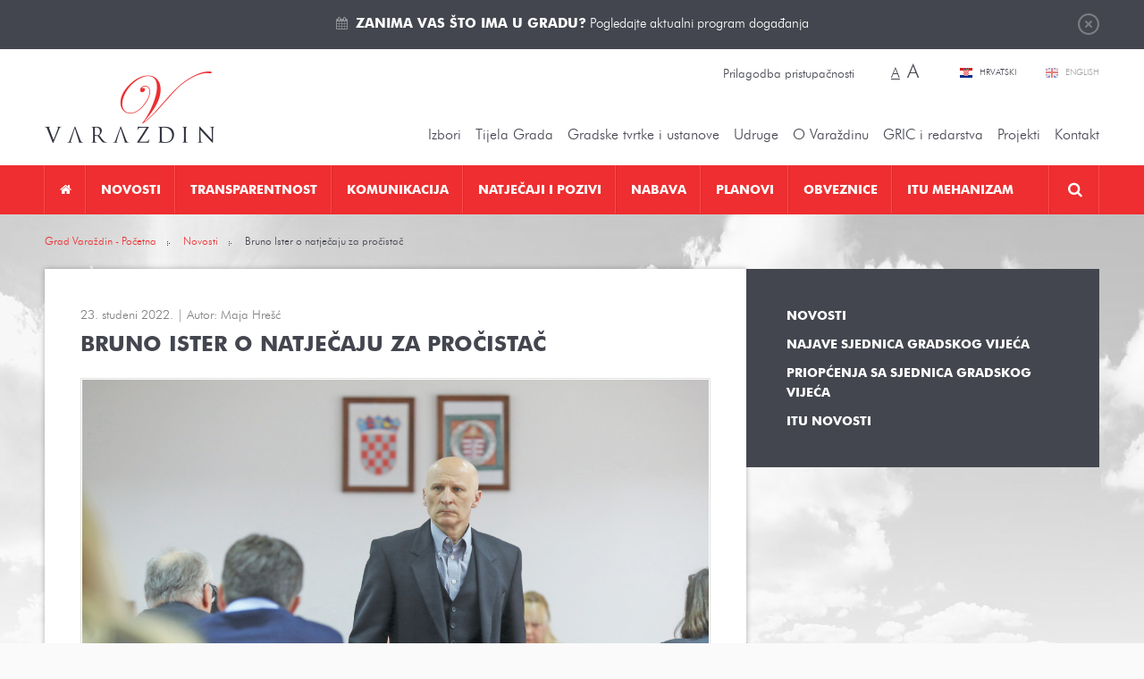

--- FILE ---
content_type: text/css; charset=utf-8
request_url: https://varazdin.hr/min/cdd5bbb1d7646f52c20d2821322b049d/%7Cshared%7Cfancybox2%7Cjquery.fancybox.css%2C%7Cshared%7Cjquery-plugins%7Cfullcalendar.css%2C%7Cmedia%7Cstyle.css/
body_size: 23343
content:
.fancybox-wrap,
.fancybox-skin,
.fancybox-outer,
.fancybox-inner,
.fancybox-image,
.fancybox-wrap iframe,
.fancybox-wrap object,
.fancybox-nav,
.fancybox-nav span,.fancybox-tmp{padding:0;margin:0;border:0;outline:none;vertical-align:top}.fancybox-wrap{position:absolute;top:0;left:0;z-index:8020}.fancybox-skin{position:relative;background:#f9f9f9;color:#444;text-shadow:none;-webkit-border-radius:4px;-moz-border-radius:4px;border-radius:4px}.fancybox-opened{z-index:8030}.fancybox-opened .fancybox-skin{-webkit-box-shadow:0 10px 25px rgba(0, 0, 0, 0.5);-moz-box-shadow:0 10px 25px rgba(0, 0, 0, 0.5);box-shadow:0 10px 25px rgba(0,0,0,0.5)}.fancybox-outer,.fancybox-inner{position:relative}.fancybox-inner{overflow:hidden}.fancybox-type-iframe .fancybox-inner{-webkit-overflow-scrolling:touch}.fancybox-error{color:#444;font:14px/20px "Helvetica Neue",Helvetica,Arial,sans-serif;margin:0;padding:15px;white-space:nowrap}.fancybox-image,.fancybox-iframe{display:block;width:100%;height:100%}.fancybox-image{max-width:100%;max-height:100%}#fancybox-loading, .fancybox-close, .fancybox-prev span, .fancybox-next
span{background-image:url('/shared/fancybox2/fancybox_sprite.png')}#fancybox-loading{position:fixed;top:50%;left:50%;margin-top:-22px;margin-left:-22px;background-position:0 -108px;opacity:0.8;cursor:pointer;z-index:8060}#fancybox-loading
div{width:44px;height:44px;background:url('/shared/fancybox2/fancybox_loading.gif') center center no-repeat}.fancybox-close{position:absolute;top:-18px;right:-18px;width:36px;height:36px;cursor:pointer;z-index:8040}.fancybox-nav{position:absolute;top:0;width:40%;height:100%;cursor:pointer;text-decoration:none;background:transparent url('/shared/fancybox2/blank.gif');-webkit-tap-highlight-color:rgba(0,0,0,0);z-index:8040}.fancybox-prev{left:0}.fancybox-next{right:0}.fancybox-nav
span{position:absolute;top:50%;width:36px;height:34px;margin-top:-18px;cursor:pointer;z-index:8040;visibility:hidden}.fancybox-prev
span{left:10px;background-position:0 -36px}.fancybox-next
span{right:10px;background-position:0 -72px}.fancybox-nav:hover
span{visibility:visible}.fancybox-tmp{position:absolute;top:-99999px;left:-99999px;visibility:hidden;max-width:99999px;max-height:99999px;overflow:visible !important}.fancybox-lock{overflow:hidden !important;width:auto}.fancybox-lock
body{overflow:hidden !important}.fancybox-lock-test{overflow-y:hidden !important}.fancybox-overlay{position:absolute;top:0;left:0;overflow:hidden;display:none;z-index:8010;background:url('/shared/fancybox2/fancybox_overlay.png')}.fancybox-overlay-fixed{position:fixed;bottom:0;right:0}.fancybox-lock .fancybox-overlay{overflow:auto;overflow-y:scroll}.fancybox-title{visibility:hidden;font:normal 13px/20px "Helvetica Neue",Helvetica,Arial,sans-serif;position:relative;text-shadow:none;z-index:8050}.fancybox-opened .fancybox-title{visibility:visible}.fancybox-title-float-wrap{position:absolute;bottom:0;right:50%;margin-bottom:-35px;z-index:8050;text-align:center}.fancybox-title-float-wrap
.child{display:inline-block;margin-right:-100%;padding:2px
20px;background:transparent;background:rgba(0, 0, 0, 0.8);-webkit-border-radius:15px;-moz-border-radius:15px;border-radius:15px;text-shadow:0 1px 2px #222;color:#FFF;font-weight:bold;line-height:24px;white-space:nowrap}.fancybox-title-outside-wrap{position:relative;margin-top:10px;color:#fff}.fancybox-title-inside-wrap{padding-top:10px}.fancybox-title-over-wrap{position:absolute;bottom:0;left:0;color:#fff;padding:10px;background:#000;background:rgba(0, 0, 0, .8)}#fancybox-loading, .fancybox-close, .fancybox-prev span, .fancybox-next
span{background-image:url('/shared/fancybox2/fancybox_sprite@2x.png');background-size:44px 152px}#fancybox-loading
div{background-image:url('/shared/fancybox2/fancybox_loading@2x.gif');background-size:24px 24px}#fancybox-buttons{position:fixed;left:0;width:100%;z-index:8050}#fancybox-buttons.top{top:10px}#fancybox-buttons.bottom{bottom:10px}#fancybox-buttons
ul{display:block;width:166px;height:30px;margin:0
auto;padding:0;list-style:none;border:1px
solid #111;border-radius:3px;-webkit-box-shadow:inset 0 0 0 1px rgba(255,255,255,.05);-moz-box-shadow:inset 0 0 0 1px rgba(255,255,255,.05);box-shadow:inset 0 0 0 1px rgba(255,255,255,.05);background:rgb(50,50,50);background:-moz-linear-gradient(180deg, rgb(68,68,68) 0%, rgb(52,52,52) 50%, rgb(41,41,41) 50%, rgb(51,51,51) 100%);background:-webkit-gradient(linear, left top, left bottom, color-stop(0%,rgb(68,68,68)), color-stop(50%,rgb(52,52,52)), color-stop(50%,rgb(41,41,41)), color-stop(100%,rgb(51,51,51)));background:-webkit-linear-gradient(180deg, rgb(68,68,68) 0%,rgb(52,52,52) 50%,rgb(41,41,41) 50%,rgb(51,51,51) 100%);background:-o-linear-gradient(180deg, rgb(68,68,68) 0%,rgb(52,52,52) 50%,rgb(41,41,41) 50%,rgb(51,51,51) 100%);background:-ms-linear-gradient(180deg, rgb(68,68,68) 0%,rgb(52,52,52) 50%,rgb(41,41,41) 50%,rgb(51,51,51) 100%);background:linear-gradient(180deg, rgb(68,68,68) 0%,rgb(52,52,52) 50%,rgb(41,41,41) 50%,rgb(51,51,51) 100%)}#fancybox-buttons ul
li{float:left;margin:0;padding:0}#fancybox-buttons
a{display:block;width:30px;height:30px;text-indent:-9999px;background-color:transparent;background-image:url('/shared/fancybox2/fancybox_buttons.png');background-repeat:no-repeat;outline:none;opacity:0.8}#fancybox-buttons a:hover{opacity:1}#fancybox-buttons
a.btnPrev{background-position:5px 0}#fancybox-buttons
a.btnNext{background-position:-33px 0;border-right:1px solid #3e3e3e}#fancybox-buttons
a.btnPlay{background-position:0 -30px}#fancybox-buttons
a.btnPlayOn{background-position:-30px -30px}#fancybox-buttons
a.btnToggle{background-position:3px -60px;border-left:1px solid #111;border-right:1px solid #3e3e3e;width:35px}#fancybox-buttons
a.btnToggleOn{background-position:-27px -60px}#fancybox-buttons
a.btnClose{border-left:1px solid #111;width:35px;background-position:-56px 0px}#fancybox-buttons
a.btnDisabled{opacity:0.4;cursor:default}#fancybox-thumbs{position:fixed;left:0;width:100%;overflow:hidden;z-index:8050}#fancybox-thumbs.bottom{bottom:2px}#fancybox-thumbs.top{top:2px}#fancybox-thumbs
ul{position:relative;list-style:none;margin:0;padding:0}#fancybox-thumbs ul
li{float:left;padding:1px;opacity:0.5}#fancybox-thumbs ul
li.active{opacity:0.75;padding:0;border:1px
solid #fff}#fancybox-thumbs ul li:hover{opacity:1}#fancybox-thumbs ul li
a{display:block;position:relative;overflow:hidden;border:1px
solid #222;background:#111;outline:none}#fancybox-thumbs ul li
img{display:block;position:relative;border:0;padding:0;max-width:none}
/*!
 * FullCalendar v1.6.2 Stylesheet
 * Docs & License: http://arshaw.com/fullcalendar/
 * (c) 2013 Adam Shaw
 */
.fc{direction:ltr;text-align:left}.fc
table{border-collapse:collapse;border-spacing:0}html .fc,
.fc
table{font-size:1em}.fc td,
.fc
th{padding:0;vertical-align:top}.fc-header
td{white-space:nowrap}.fc-header-left{width:25%;text-align:left}.fc-header-center{text-align:center}.fc-header-right{width:25%;text-align:right}.fc-header-title{display:inline-block;vertical-align:top}.fc-header-title
h2{margin-top:0;white-space:nowrap}.fc .fc-header-space{padding-left:10px}.fc-header .fc-button{margin-bottom:1em;vertical-align:top}.fc-header .fc-button{margin-right:-1px}.fc-header .fc-corner-right, .fc-header .ui-corner-right{margin-right:0}.fc-header .fc-state-hover,
.fc-header .ui-state-hover{z-index:2}.fc-header .fc-state-down{z-index:3}.fc-header .fc-state-active,
.fc-header .ui-state-active{z-index:4}.fc-content{clear:both}.fc-view{width:100%;overflow:hidden}.fc-widget-header,.fc-widget-content{border:1px
solid #ddd}.fc-state-highlight{background:#e7f9ea}.fc-cell-overlay{background:#bce8f1;opacity: .3;filter:alpha(opacity=30)}.fc-button{position:relative;display:inline-block;padding:0
.6em;overflow:hidden;height:1.9em;line-height:1.9em;white-space:nowrap;cursor:pointer}.fc-state-default{border:1px
solid}.fc-state-default.fc-corner-left{border-top-left-radius:4px;border-bottom-left-radius:4px}.fc-state-default.fc-corner-right{border-top-right-radius:4px;border-bottom-right-radius:4px}.fc-text-arrow{margin:0
.1em;font-size:2em;font-family:"Courier New",Courier,monospace;vertical-align:baseline}.fc-button-prev .fc-text-arrow,
.fc-button-next .fc-text-arrow{font-weight:bold}.fc-button .fc-icon-wrap{position:relative;float:left;top:50%}.fc-button .ui-icon{position:relative;float:left;margin-top:-50%;*margin-top:0;*top:-50%}.fc-state-default{background-color:#f5f5f5;background-image:-moz-linear-gradient(top, #ffffff, #e6e6e6);background-image:-webkit-gradient(linear, 0 0, 0 100%, from(#ffffff), to(#e6e6e6));background-image:-webkit-linear-gradient(top, #ffffff, #e6e6e6);background-image:-o-linear-gradient(top, #ffffff, #e6e6e6);background-image:linear-gradient(to bottom, #ffffff, #e6e6e6);background-repeat:repeat-x;border-color:#e6e6e6 #e6e6e6 #bfbfbf;border-color:rgba(0, 0, 0, 0.1) rgba(0, 0, 0, 0.1) rgba(0, 0, 0, 0.25);color:#333;text-shadow:0 1px 1px rgba(255, 255, 255, 0.75);box-shadow:inset 0 1px 0 rgba(255, 255, 255, 0.2), 0 1px 2px rgba(0,0,0,0.05)}.fc-state-hover,.fc-state-down,.fc-state-active,.fc-state-disabled{color:#333;background-color:#e6e6e6}.fc-state-hover{color:#333;text-decoration:none;background-position:0 -15px;-webkit-transition:background-position 0.1s linear;-moz-transition:background-position 0.1s linear;-o-transition:background-position 0.1s linear;transition:background-position 0.1s linear}.fc-state-down,.fc-state-active{background-color:#ccc;background-image:none;outline:0;box-shadow:inset 0 2px 4px rgba(0, 0, 0, 0.15), 0 1px 2px rgba(0,0,0,0.05)}.fc-state-disabled{cursor:default;background-image:none;opacity:0.65;filter:alpha(opacity=65);box-shadow:none}.fc-event{border:1px
solid #3a87ad;background-color:#3a87ad;color:#fff;font-size: .85em;cursor:default}a.fc-event{text-decoration:none}a.fc-event,.fc-event-draggable{cursor:pointer}.fc-rtl .fc-event{text-align:right}.fc-event-inner{width:100%;height:100%;overflow:hidden}.fc-event-time,.fc-event-title{padding:0
1px}.fc .ui-resizable-handle{display:block;position:absolute;z-index:99999;overflow:hidden;font-size:300%;line-height:50%}.fc-event-hori{border-width:1px 0;margin-bottom:1px}.fc-ltr .fc-event-hori.fc-event-start,
.fc-rtl .fc-event-hori.fc-event-end{border-left-width:1px;border-top-left-radius:3px;border-bottom-left-radius:3px}.fc-ltr .fc-event-hori.fc-event-end,
.fc-rtl .fc-event-hori.fc-event-start{border-right-width:1px;border-top-right-radius:3px;border-bottom-right-radius:3px}.fc-event-hori .ui-resizable-e{top:0           !important;right:-3px      !important;width:7px       !important;height:100%     !important;cursor:e-resize}.fc-event-hori .ui-resizable-w{top:0           !important;left:-3px       !important;width:7px       !important;height:100%     !important;cursor:w-resize}.fc-event-hori .ui-resizable-handle{_padding-bottom:14px}table.fc-border-separate{border-collapse:separate}.fc-border-separate th,
.fc-border-separate
td{border-width:1px 0 0 1px}.fc-border-separate th.fc-last,
.fc-border-separate td.fc-last{border-right-width:1px}.fc-border-separate tr.fc-last th,
.fc-border-separate tr.fc-last
td{border-bottom-width:1px}.fc-border-separate tbody tr.fc-first td,
.fc-border-separate tbody tr.fc-first
th{border-top-width:0}.fc-grid
th{text-align:center}.fc .fc-week-number{width:22px;text-align:center}.fc .fc-week-number
div{padding:0
2px}.fc-grid .fc-day-number{float:right;padding:0
2px}.fc-grid .fc-other-month .fc-day-number{opacity:0.3;filter:alpha(opacity=30)}.fc-grid .fc-day-content{clear:both;padding:2px
2px 1px}.fc-grid .fc-event-time{font-weight:bold}.fc-rtl .fc-grid .fc-day-number{float:left}.fc-rtl .fc-grid .fc-event-time{float:right}.fc-agenda
table{border-collapse:separate}.fc-agenda-days
th{text-align:center}.fc-agenda .fc-agenda-axis{width:50px;padding:0
4px;vertical-align:middle;text-align:right;white-space:nowrap;font-weight:normal}.fc-agenda .fc-week-number{font-weight:bold}.fc-agenda .fc-day-content{padding:2px
2px 1px}.fc-agenda-days .fc-agenda-axis{border-right-width:1px}.fc-agenda-days .fc-col0{border-left-width:0}.fc-agenda-allday
th{border-width:0 1px}.fc-agenda-allday .fc-day-content{min-height:34px;_height:34px}.fc-agenda-divider-inner{height:2px;overflow:hidden}.fc-widget-header .fc-agenda-divider-inner{background:#eee}.fc-agenda-slots
th{border-width:1px 1px 0}.fc-agenda-slots
td{border-width:1px 0 0;background:none}.fc-agenda-slots td
div{height:20px}.fc-agenda-slots tr.fc-slot0 th,
.fc-agenda-slots tr.fc-slot0
td{border-top-width:0}.fc-agenda-slots tr.fc-minor th,
.fc-agenda-slots tr.fc-minor
td{border-top-style:dotted}.fc-agenda-slots tr.fc-minor th.ui-widget-header{*border-top-style:solid}.fc-event-vert{border-width:0 1px}.fc-event-vert.fc-event-start{border-top-width:1px;border-top-left-radius:3px;border-top-right-radius:3px}.fc-event-vert.fc-event-end{border-bottom-width:1px;border-bottom-left-radius:3px;border-bottom-right-radius:3px}.fc-event-vert .fc-event-time{white-space:nowrap;font-size:10px}.fc-event-vert .fc-event-inner{position:relative;z-index:2}.fc-event-vert .fc-event-bg{position:absolute;z-index:1;top:0;left:0;width:100%;height:100%;background:#fff;opacity: .25;filter:alpha(opacity=25)}.fc .ui-draggable-dragging .fc-event-bg, .fc-select-helper .fc-event-bg{display:none\9}.fc-event-vert .ui-resizable-s{bottom:0        !important;width:100%      !important;height:8px      !important;overflow:hidden !important;line-height:8px !important;font-size:11px  !important;font-family:monospace;text-align:center;cursor:s-resize}.fc-agenda .ui-resizable-resizing{_overflow:hidden}
/*! normalize.css v3.0.2 | MIT License | git.io/normalize (customized) */
*{margin:0;padding:0;border:0;outline:none;-webkit-tap-highlight-color:transparent;box-sizing:border-box}html{font-family:sans-serif;-ms-text-size-adjust:100%;-webkit-text-size-adjust:100%}article,aside,details,figcaption,figure,footer,header,hgroup,main,menu,nav,section,summary{display:block}audio,canvas,progress,video{display:inline-block;vertical-align:baseline}audio:not([controls]){display:none;height:0}[hidden],template{display:none}a{background-color:transparent}a:active,a:hover{outline:0;-webkit-tap-highlight-color:transparent}abbr[title]{border-bottom:1px dotted}b,strong{font-weight:bold}dfn{font-style:italic}mark{background:#ff0;color:#000}small{font-size:80%}sub,sup{font-size:75%;line-height:0;position:relative;vertical-align:baseline}sup{top:-0.5em}sub{bottom:-0.25em}svg:not(:root){overflow:hidden}hr{box-sizing:border-box;height:0;border-bottom:1px solid #ccc;margin-bottom:10px;border-top-style:none;border-right-style:none;border-left-style:none}pre{overflow:auto}code,kbd,pre,samp{font-family:monospace,monospace;font-size:1em}button,input,optgroup,select,textarea{color:inherit;font:inherit;margin:0}button{overflow:visible}button,select{text-transform:none}button,html input[type="button"],input[type="reset"],input[type="submit"]{-webkit-appearance:button;cursor:pointer}button[disabled],html input[disabled]{cursor:default}button::-moz-focus-inner,input::-moz-focus-inner{border:0;padding:0}input{line-height:normal;border-radius:0;box-shadow:none}input[type="checkbox"],input[type="radio"]{box-sizing:border-box;padding:0}input[type="number"]::-webkit-inner-spin-button,input[type="number"]::-webkit-outer-spin-button{height:auto}input[type=text],input[type=email],input[type=password],input[type=tel]{-webkit-appearance:none}fieldset{border:none;margin:0;padding:0}textarea{overflow:auto;resize:vertical}optgroup{font-weight:bold}table{border-collapse:collapse;border-spacing:0}.clear{*zoom:1;clear:both}.clear:before,.clear:after{content:"";display:table}.clear:after{clear:both}.lloader{background:#fff url(/media/images/loader.gif) no-repeat center center;background-size:40px auto}.lloader
img{opacity:0;transition:opacity .3s}.lloader.loaded,.lloader
.loaded{background:#fff}.lloader.loaded img,.lloader .loaded
img{opacity:1}@font-face{font-family:'Futura';src:local('☺'),url('/media/fonts/futurabt-book.woff') format('woff');font-weight:normal;font-style:normal}@font-face{font-family:'Futura';src:local('☺'),url('/media/fonts/futurab.woff') format('woff');font-weight:bold;font-style:normal}@font-face{font-family:'Futura';src:local('☺'),url('/media/fonts/futural.woff') format('woff');font-weight:300;font-style:normal}@font-face{font-family:'Trajan';src:local('☺'),url('/media/fonts/trajanpro-bold.woff') format('woff');font-weight:bold;font-style:normal}@font-face{font-family:'FontAwesome';src:local('☺'),url('/media/fonts/fontawesome-webfont.woff') format('woff');font-weight:bold;font-style:normal}@font-face{font-family:'icomoon';src:url('/media/fonts/icomoon.woff?4vq4o9') format('woff');font-weight:normal;font-style:normal}.icon-pdf2{content:"\e908"}.icon-pdf{content:"\e909"}.icon-arrow-down{content:"\e907"}.icon-arrow2{content:"\e906"}.icon-arrow{content:"\e905"}.icon-clock{content:"\e904"}.icon-upload{content:"\e903"}.icon-calendar{content:"\e902"}.icon-right-arrow{content:"\e900"}.icon-check{content:"\e901"}:root{--meteoGrid:5}@media (max-width:1200px){:root{--meteoGrid:4}}@media (max-width:980px){:root{--meteoGrid:3}}@media (max-width:755px){:root{--meteoGrid:2}}.display-n{display:none}.display-ib{display:inline-block}.display-b{display:block}.display-t{display:table}.display-tc{display:table-cell}.align-vt{vertical-align:top}.align-vm{vertical-align:middle}.align-l{text-align:left}.align-r{text-align:right}.align-c{text-align:center}.fz0{font-size:0}.fs-i{font-style:italic}.fw-b{font-weight:bold}.fw-n{font-weight:normal}.float-l{float:left}.float-r{float:right}.pos-r{position:relative}.pos-a{position:absolute}.pos-s{position:static}.float-left{float:left}.float-right{float:right}.strong{font-weight:bold}.italic{font-style:italic}.fw-normal{font-weight:normal}.uppercase{text-transform:uppercase}.first{margin-left:0 !important}.last{margin-right:0 !important}.image-left,.alignleft{float:left;margin:5px
20px 10px 0px}.image-right,.alignright{float:right;margin:5px
0px 10px 20px}.image-wrapper{display:block}.image-wrapper
img{display:block;border:1px
solid #e2e2e2;padding:1px}.image-title{font-size:14px;font-style:italic;position:relative;display:block;padding:4px
0 0 40px;color:#818496}.image-title:before{content:"";position:absolute;display:block;width:30px;height:1px;background:#ee2e30;top:15px;left:0}.image-border{border:1px
solid #e2e2e2;padding:1px}.align-left{text-align:left}.align-right{text-align:right}.center{text-align:center}.underline{text-decoration:underline}.nounderline{text-decoration:none}.rounded{border-radius:3px}.red{color:#ee2e30}.green{color:#74ad11}.orange{color:#d89724}.no-touch .tel,.no-touch .tel a,.no-touch a[href^=tel]{cursor:default;color:#44464f}.list{list-style:none;padding:0;margin:0
0 15px 20px}.list
li{position:relative;padding:2px
0 2px 18px}.list li:before{content:"";position:absolute;display:block;width:8px;height:8px;background:#ee2e30;border-radius:200px;top:11px;left:0}h2.first-title,h3.first-title{padding-top:0}.extra{padding:30px
35px;background:#44464f;color:#fff;margin:10px
0 25px}.extra a,.extra a:hover{color:#fff}.extra2{background:none;color:#44464f;border:5px
solid #e2e2e2}.extra2 a,.extra2 a:hover{color:#ee2e30}body{background:#fafafa;color:#44464f;font-size:16px;line-height:24px;font-family:"Futura",Arial,Helvetica,sans-serif;font-weight:300}a{color:#ee2e30;text-decoration:none;transition:color .3s}a:hover{text-decoration:none;color:#000}ul,ol{margin:0;padding:0}h1,h2,h3,h4{font-weight:bold;padding:33px
0 10px 0;font-size:24px;line-height:32px;color:#44464f;text-transform:uppercase}h1 a,h2 a,h3 a,h4 a,h1 a:hover,h2 a:hover,h3 a:hover,h4 a:hover{text-decoration:none}h1{padding-top:0;padding-bottom:20px}h2{font-size:20px;line-height:28px}h3{font-size:16px;line-height:24px}h4{font-size:14px;line-height:19px;padding:20px
0 5px}p{padding-bottom:10px}label{padding:0
0 4px 0;display:inline-block}input,textarea,select{padding:0
30px;width:100%;border-radius:70px;border:2px
solid #dedede;font-size:14px;height:50px;font-family:"Futura",Arial,Helvetica,sans-serif;box-shadow:none}input:disabled,textarea:disabled,input:disabled+label,.disabled{cursor:not-allowed !important;color:#ccc}input:hover,textarea:hover,select:hover,input:focus,textarea:focus,select:focus{border-color:#575a67;outline:0}input[type=submit],button{border:none;display:inline-block}input[type=checkbox],input[type=radio]{padding:0;height:auto;border:none}select{-webkit-appearance:none;background:url(/media/images/icons/arrow-down.svg) no-repeat right 30px center;background-size:13px auto}textarea{height:130px;padding-top:10px;padding-bottom:10px;line-height:19px;border-radius:5px}legend{font-size:16px;line-height:18px;font-weight:bold}legend
a{text-decoration:none}input[type=checkbox],input[type=radio]{position:absolute;left:-9999px;display:inline}input[type=checkbox]+label,input[type=radio]+label{cursor:pointer;position:relative;padding:3px
0 0 30px;min-height:24px;line-height:20px;font-size:14px;text-align:left}input[type=checkbox]+label:before{content:"";position:absolute;display:block;width:20px;height:20px;box-sizing:border-box;color:transparent;border:1px
solid #e2e2e2;left:0;text-align:center;top:0;content:"\e901";font:11px/20px "icomoon";text-indent:1px;border-radius:3px}input[type=radio]+label:before{content:"";position:absolute;display:block;width:20px;height:20px;border-radius:200px;box-sizing:border-box;color:transparent;border:1px
solid #e2e2e2;left:0;text-align:center;top:0}input[type=checkbox]:checked+label:before{color:#ee2e30}input[type=radio]:checked+label:after{content:"";position:absolute;display:block;width:10px;height:10px;background:#ee2e30;border-radius:100px;top:5px;left:5px}.form-animated-label p,.form-animated-label
.field{position:relative}.form-animated-label input,.form-animated-label select,.form-animated-label
textarea{width:100%}.form-animated-label
select{font-size:17px}.form-animated-label
label{position:absolute;font-size:15px;line-height:1.3;top:15px;left:32px;right:35px;padding:0;cursor:text;transition:all .3s}.form-animated-label .focus
label{top:7px;font-size:12px;color:#898989}.form-animated-label .focus
input{padding-top:16px}.form-animated-label .focus
textarea{padding-top:25px}.form-animated-label .focus.long-label
textarea{padding-top:40px}@media (max-width:420px){.form-animated-label .focus.long-label
textarea{padding-top:58px}}.form-animated-label input[type=checkbox]+label,.form-animated-label input[type=radio]+label{position:relative;left:auto;top:auto;font-size:16px;line-height:20px;color:#44464f;padding-top:1px}.form-animated-label input[type=checkbox]+label:before{top:1px}.form-animated-label
textarea{display:block}.form-animated-label .field-select
label{display:none}.form-animated-label .field-chose
label{position:relative;top:auto;left:0}.form-animated-label .field-chose>label{padding:5px
0 7px;display:block;font-weight:bold;font-size:16px}.form-animated-label .field-chose>span{display:block;padding:6px
0}.field-tip{color:#8c8f9e;font-size:12px;display:block;padding:4px
30px 5px 33px;line-height:1.3}.form-special{border:10px
solid #fafafa;padding:50px
110px 60px;margin:40px
0 0 0}.form-special input,.form-special select,.form-special
textarea{padding:0
30px}.form-special input,.form-special
select{height:50px}.form-special
button{height:50px;line-height:53px;width:100%}.form-special
.req{text-align:center;font-size:14px}.form-special .field-chose{padding:4px
0 13px 32px}.form-special
.error{padding:2px
0 2px 32px;font-size:13px}.form-special-title{font-size:19px;line-height:21px;padding:0
0 7px}.form-special-cnt{padding:0
0 15px}.field-datepicker:after{content:"\e902";font:16px/16px "icomoon";position:absolute;right:30px;top:10px;color:#ee2e30;top:17px}.field-datepicker.field-timepicker:after{content:"\e904"}.form-special-faq{text-align:center;padding:13px
0 0;font-size:14px}.field-upload{position:relative}.file-upload{position:relative;cursor:pointer;overflow:hidden;display:inline-block;margin:0;width:100%;text-align:center;height:50px;border:2px
solid #dedede;border-radius:100px}.file-upload
.button{position:absolute;left:30px;top:12px;font-weight:bold;font-size:14px;z-index:1;padding:0
0 0 30px}.file-upload .button:before{content:"\e903";font:20px/20px "icomoon";color:#ee2e30;left:0;top:-1px;position:absolute}.file-upload
input{font-size:100%;position:absolute;top:0;left:0;z-index:5;-webkit-opacity:0;-moz-opacity:0;opacity:0;filter:alpha(opacity=0)}.file-upload
.field_file{position:absolute;top:0;left:0;right:0;bottom:0;font-size:14px;cursor:pointer;z-index:1}.file-upload .choosen-file{font-size:11px;display:block;text-align:left;left:61px;top:29px;position:absolute;line-height:18px}span.choices_can_comment{display:none!important}span.choices_can_comment.active{display:block!important}.chzn-container{font-size:18px;position:relative;display:inline-block;vertical-align:top;width:100%!important;height:50px;line-height:50px;text-align:left}.chzn-container.chzn-with-drop .chzn-drop{left:0}.chzn-container-single .chzn-single{background-color:#fff;color:#44464f;border:2px
solid #e2e2e2;border-radius:100px;display:block;overflow:hidden;white-space:nowrap;position:relative;text-decoration:none;transition:border-color .3s;height:50px;line-height:46px}.chzn-container-single .chzn-single:hover,.chzn-container-single .chzn-single:focus{border-color:#aeaeae}.chzn-container-single .chzn-single
span{margin-right:26px;padding:0
0 0 23px;display:block;overflow:hidden;white-space:nowrap;position:relative}.chzn-container-single .chzn-single
div{position:absolute;right:0;top:0;display:block;height:100%;width:27px}.chzn-container-single .chzn-single div
b{display:block;width:16px;height:16px;margin-top:8px;position:relative}.chzn-container-single .chzn-single div b:before{width:16px;height:16px;content:"\f01a";font:14px/17px "FontAwesome";position:absolute;top:0;left:0;color:#ee2e30}.chzn-container-active .chzn-single{border-color:#aeaeae}.chzn-container-single .chzn-drop{z-index:300;width:100%!important;border-radius:20px;background:#fff;border:2px
solid #aeaeae;position:absolute;top:100%;left:-9999px;z-index:1010;width:100%;margin-top:-3px}.chzn-container-single-nosearch .chzn-search{position:absolute;left:-9999px}.chzn-container .chzn-results{margin:0;max-height:240px;padding:0;position:relative;overflow-x:hidden;overflow-y:auto;-webkit-overflow-scrolling:touch;font-size:13px}.chzn-container .chzn-results
li{display:none;line-height:15px;padding:10px
30px;margin:0;list-style:none}.chzn-container .chzn-results li:first-child{border-top-right-radius:18px;border-top-left-radius:18px}.chzn-container .chzn-results li:last-child{border-bottom-right-radius:17px;border-bottom-left-radius:17px}.chzn-container .chzn-results li:before{display:none!important}.chzn-container .chzn-results .active-result{cursor:pointer;display:list-item}.chzn-container .chzn-results
.highlighted{background-color:#ff3235;color:#fff}.chzn-container .chzn-results .result-selected{background:#ee2e30;color:#fff}.table{width:100%;border-spacing:0;margin:10px
0px 20px;border:1px
solid #e2e2e2;font-size:14px}.table
th{font-weight:bold;text-transform:uppercase;font-size:14px;text-align:left;padding:8px
15px;border-bottom:1px solid #e2e2e2;border-right:1px solid #e2e2e2;background:#f5f5f5;color:#44464f}.table
td{border-bottom:1px solid #e2e2e2;padding:7px
15px;border-right:1px solid #e2e2e2}.table
p{padding-bottom:1px;line-height:23px}.table .btn-download-link span:before{top:3px}.table .event-visible{text-align:center}.table-row{display:table;width:100%}.table-col{display:table-cell}.error{color:#ee2e30;display:block;padding:3px
30px;font-size:13px;line-height:19px}.global-error,.global-success,.global-warning{font-size:14px;margin:0
0 15px 0;line-height:21px;padding:15px
15px 15px 68px;min-height:50px;background:#ee2e30 url(/media/images/message-error.png) no-repeat 30px 12px;color:#fff;position:relative;border-radius:100px;background-size:25px auto}.global-success{background-color:#74ad11;background-image:url(/media/images/message-ok.png)}.global-warning{background-color:#d89724;background-image:url(/media/images/message-warning.png)}.field_error_input,.field_error_input_radio{border-color:#ee2e30;background:#fff url(/media/images/message-error-input.png) no-repeat 95% 11px;padding-right:50px}#field-date.field_error_input{background-position:82% 11px}.btn,input[type=submit],button{position:relative;display:inline-block;vertical-align:middle;padding:0
40px;height:36px;font-size:13px;line-height:40px;color:#fff;background:#ee2e30;text-decoration:none;border-radius:50px;text-transform:uppercase;font-weight:bold;transition:all .3s}.btn:hover,input[type=submit]:hover,button:hover{color:#fff;background:#c72628;text-decoration:none}.btn-big{height:50px;line-height:54px}.btn-gray{background:#44464f}.btn-gray:hover{background:#383a42}.btn-transparent{background:none;border:2px
solid #ee2e30;color:#ee2e30;line-height:35px}.btn-transparent:hover{background:none;border-color:#c72628;color:#c72628}.btn-transparent.btn-white{border-color:#fff;color:#fff}.btn-transparent.btn-white:hover{background:#fff;color:#ee2e30}.btn-download
span{padding-left:20px;position:relative;display:inline-block}.btn-download span:before{content:"\f0ed";line-height:18px;font-size:14px;position:absolute;left:-3px;top:7px;font-family:"FontAwesome"}.btn-download-excel span:before{content:"\f1c3"}.btn-download-pdf span:before{content:"\f1c1"}.btn-download-word span:before{content:"\f1c2"}.btn-download-zip span:before{content:"\f1c6"}.btn-download-jpg span:before{content:"\f1c5"}.btn-download-file span:before{content:"\f016"}.btn-download-link{display:inline-block}.btn-download-link
span{padding-left:23px}.btn-download-link span:before{top:2px;font-size:16px;left:0}.btn-download-link:hover{color:#44464f}.wrapper{width:1180px;margin:auto}.top{overflow:hidden;display:none;height:55px;line-height:55px;background:#44464f;color:#fff;text-align:center;font-size:15px}.top
strong{text-transform:uppercase}.top
.wrapper{position:relative}.top
a{color:#fff;display:block}.top a:hover{text-decoration:underline}.top
p{padding:0;display:inline-block}.top
.fa{font-weight:normal;opacity:.4;margin-right:5px;font-size:14px}.top.active{display:block}.btn-close{display:block;width:24px;height:24px;background:url(/media/images/sprite.png) no-repeat left -11px;text-indent:-99999px;opacity:.3;position:absolute;top:15px;right:0;transition:opacity .3s}.btn-close:hover{opacity:1}.header{height:130px;background:#fff;position:relative;z-index:100}.logo{width:190px;height:80px;background:url(/media/images/logo.png) no-repeat left top;background-size:contain;position:absolute;top:25px;left:0}@media (-webkit-min-device-pixel-ratio:2),(min-resolution:192dpi){.logo{background:url(/media/images/logo@2x.png) no-repeat left top;background-size:contain}}.lang{position:absolute;white-space:nowrap;top:20px;line-height:13px;right:0;font-size:0;text-transform:uppercase}.lang
a{text-decoration:none;color:#44464f;font-size:10px;margin:0
0 0 30px;position:relative;opacity:.5;padding:0
0 0 22px}.lang a:before{content:"";position:absolute;display:block;width:14px;height:11px;background:url(/media/images/sprite.png) no-repeat left top;top:0px;left:0}.lang
a.active{opacity:1}.lang .en:before{background-position:-14px 0}.change-style{position:absolute;top:14px;right:200px;font-size:14px}.change-style
a{color:#44464f}.change-style a:hover{color:#ee2e30}.btn-set-style{margin-right:35px}.btn-set-font-size{font-size:16px;padding:0
2px}.btn-set-font-size.active{text-decoration:underline}.btn-set-font-size-big{font-size:22px}.search{position:absolute;top:130px;right:0;background:#ee2e30;height:55px;width:56px;border-right:1px solid #ff494b;border-left:1px solid #dc2b2d;box-shadow:-1px 0 0 #ff494b;z-index:50}.search
form{display:none}.search
input{position:absolute;left:55px;width:180px;height:55px;font-size:14px;line-height:52px;border:none;padding:0
15px;background:none;color:#fff}.search input::-webkit-input-placeholder{color:#fff}.search input:-ms-input-placeholder{color:#fff}.search input::-moz-placeholder{color:#fff}.search input:focus::-webkit-input-placeholder{color:#9ea1b6}.search input:focus:-ms-input-placeholder{color:#9ea1b6}.search input:focus::-moz-placeholder{color:#9ea1b6}.search input::-webkit-search-cancel-button{display:none}.search .btn-search-toggle,.search
button{display:block;width:55px;padding:0;border-radius:0;height:55px;line-height:55px;text-align:center;color:#fff;text-decoration:none;position:absolute;right:0;top:0;transition:all .3s}.search .btn-search-toggle:before,.search button:before{content:"\f002";font-size:17px;line-height:18px;display:block;font-family:"FontAwesome";position:absolute;top:18px;left:21px}.search .btn-search-toggle:hover,.search button:hover{background:#c72628}.search
button{left:auto;right:0}.search.active{width:300px;background:#3e4048}.search.active .btn-search-toggle{background:#353740;right:auto;left:0}.search.active .btn-search-toggle:before{content:"\f00d"}.search.active
button{background:#3e4048}.search.active
form{display:block}.search-keyword{font-weight:normal;text-transform:none}.nav-search-results{background:#44464f}.toolbar-total-results{padding-top:10px}.search-item-cms{padding:40px
60px;border-top:1px solid #e2e2e2}.search-item-cms
h2{padding:0
0 5px 0;font-size:20px;line-height:26px}.search-item-cms h2
a{color:#44464f}.search-item-cms h2 a:hover{color:#ee2e30}.autocomplete-container{position:absolute;top:0;right:0;background:#fff;left:0;z-index:3;box-shadow:0 0 6px rgba(0,0,0,0.3);padding:60px
0 0 0;border-radius:30px}.ui-autocomplete{background:#fff;text-transform:none;list-style:none;width:455px!important;left:0px!important;right:0px!important;margin:10px
0 25px 0;max-height:400px;overflow:auto;font-size:15px;z-index:550!important;top:0!important;border-radius:30px;padding:6px
30px 0px 30px}.ui-autocomplete
li{cursor:pointer;color:#4c4d55;transition:background-color .3s}.ui-autocomplete
a{display:block;color:#4c4d55;text-decoration:underline;line-height:20px;padding:7px
0;background:none;display:table}.ui-autocomplete a:hover{color:#ee2e30;text-decoration:underline}.ui-autocomplete a
img{display:block;margin:3px
10px 6px 0;float:left}.ui-autocomplete a>span{display:table-cell;vertical-align:middle}.ui-autocomplete a .ac-image{margin:3px
10px 0 0}.ui-autocomplete a .ac-title{font-size:15px}.ui-autocomplete a .ac-image-publish
img{margin-right:20px;margin-top:3px}.ui-autocomplete li.autocomplete-showall{text-align:center;margin-top:10px}.ui-autocomplete li.autocomplete-showall
a{position:relative;display:inline-block;vertical-align:middle;padding:0
40px;height:36px;font-size:13px;line-height:40px;color:#fff;background:#ee2e30;text-decoration:none;border-radius:50px;text-transform:uppercase;font-weight:bold;transition:all .3s;font-size:11px;width:100%;padding:0;text-align:center}.ui-autocomplete li.autocomplete-showall a:hover{color:#fff;background:#c72628;text-decoration:none}.btn-nav-toggle,.btn-nav-footer{display:none}.nav-mobile{display:none}.top-nav{list-style:none;color:#fff;position:absolute;top:85px;right:0;font-size:0;z-index:60}.top-nav
li{display:inline-block;margin:0
0 0 16px;font-size:16px;position:relative}.top-nav
a{color:#44464f;display:block;text-decoration:none}.top-nav>li:hover{padding-bottom:5px}.top-nav>li:hover>a{color:#ee2e30}.top-nav
ul{position:absolute;background:#fff;left:-99999px;top:28px;box-shadow:0 0 8px rgba(0,0,0,0.2);width:300px;text-align:left;line-height:22px;text-transform:none;opacity:0;transition:opacity .3s}.top-nav ul:after{content:"";position:absolute;display:block;width:0;height:0;border-left:8px solid transparent;border-right:8px solid transparent;border-bottom:8px solid #fff;top:-5px;left:20px}.top-nav ul
li{margin:0;display:block;border-bottom:1px solid #e2e2e2}.top-nav ul
a{padding:8px
15px;display:block}.top-nav ul a:hover{color:#ee2e30}.top-nav ul
ul{margin:2px
0 0 10em;z-index:100;display:none!important}.top-nav li:hover ul ul,.top-nav li:hover ul ul
ul{left:-999em}.top-nav li:hover ul,.top-nav li li:hover ul,.top-nav li li li:hover
ul{left:-14px;opacity:1}.nav-container{background:#ee2e30;height:55px;line-height:55px;position:relative;z-index:90}.nav{font-size:0;list-style:none;margin:0;padding:0;z-index:5;height:55px;line-height:56px;font-weight:bold;text-transform:uppercase}.nav>li{text-align:center;display:inline-block;position:relative;font-size:14px;border-left:1px solid #dc2b2d;box-shadow:-1px 0 0 #ff494b}.nav>li>a{height:54px}.nav li.active>ul{display:block}.nav
a{display:block;color:#fff;text-decoration:none;padding:0
16px;transition:all .3s}.nav li:hover>a,.nav li.selected>a{color:#fff;background:#c72628;text-decoration:none}.nav li.has-children>a span:after{content:"";display:block;width:0;height:0;border-left:4px solid transparent;border-right:4px solid transparent;border-top:4px solid #000;position:absolute;top:7px;right:0}.nav
ul{background:#c72628;line-height:19px;font-size:15px;position:absolute;left:-9999px;width:330px;text-transform:none;font-weight:normal;margin:0;list-style:none;opacity:0;transition:opacity .3s}.nav ul
a{text-align:left;margin:0px;padding:10px
16px}.nav ul a:hover{background:#aa2022}.nav ul
ul{display:none!important;margin:0
0 0 320px;top:0;box-shadow:0 0 10px rgba(0,0,0,0.3);width:240px}.nav .home
a{width:55px;padding:0;font-size:16px}.nav li:hover ul ul,.nav li:hover ul ul
ul{left:-999em}.nav li:hover ul,.nav li li:hover ul,.nav li li li:hover
ul{left:auto;opacity:1}.nolink>a{cursor:default!important}.nav-sitemap
ul{margin:0
0 0 5px!important}.bc{padding:0
0 18px;color:#44464f;font-size:12px}.bc
a{text-decoration:none;padding:0
15px 0 0;color:#ee2e30;margin:0
12px 0 0;position:relative}.bc a:after{content:"";position:absolute;display:block;width:3px;height:5px;background:url(/media/images/sprite.png) no-repeat -28px -5px;right:0;top:5px}.bc a:hover{color:#44464f}.main{padding:19px
0 30px;background:url(/media/images/bg.jpg) no-repeat center top}.main-content-container{float:left;width:785px}.main-content{background:#fff;padding:40px;box-shadow:0 0 6px rgba(0,0,0,0.3)}.main-content
ul{list-style:none;padding:0;margin:0
0 15px 20px}.main-content ul
li{position:relative;padding:2px
0 2px 18px}.main-content ul li:before{content:"";position:absolute;display:block;width:8px;height:8px;background:#ee2e30;border-radius:200px;top:11px;left:0}.main-content
ol{margin:0
0 0 43px}.main-content
iframe{width:100%}.main-content
img{max-width:100%;height:auto}.wide .main-content-container{width:100%;float:none}.environment-main-content-container{width:100%;float:none}.environment-main-content-container
h1{padding-bottom:11px}.environment-main-content{width:100%;float:none}.environment-row{display:flex}@media (max-width:755px){.environment-row{flex-direction:column}}.environment-main-content-col1{display:block;width:100%;flex-grow:1;flex-shrink:1}.environment-main-content-col2{display:block;max-width:440px;flex-grow:0;flex-shrink:0;margin-left:40px}@media (max-width:500px){.environment-main-content-col2{flex-direction:column}}.environment-widget-title{padding:0
0 0 15px;font-size:16px;line-height:1.5}@media (max-width:1200px){.environment-widget-title{padding:13px
0 0 14px}}@media (max-width:980px){.environment-widget-title{padding:10px
0 0 12px;font-size:14px}}.environment-widget-container{padding-bottom:35px}.environment-widget-container
img{display:block}@media (max-width:755px){.environment-widget-container{width:320px;margin-inline:auto}}.environment-small-widget-content{height:190px;overflow:hidden}@media (max-width:980px){.environment-small-widget-content{height:150px}}@media (max-width:755px){.environment-small-widget-content{height:140px}}.page-promo .main-content{padding:0}.promo-content{text-align:center;font-size:16px;line-height:1.5;padding:30px
40px}.promo-content
h1{font-size:28px;text-transform:none;padding:3px
0 3px}.promo-footer{position:relative;margin-top:40px;padding:30px
80px;text-align:center;font-size:13px;line-height:1.5;color:#000;border-top:1px solid #e2e2e2}.promo-footer
p{padding:0
0 7px}.promo-footer
a{color:#2279D4;text-decoration:underline}.promo-footer .bin-container p:not(.bin){display:none}.promo-footer .bin-container{margin-bottom:20px}.promo-footer .promo-eu{margin:30px
auto 25px}.promo-footer-cms{margin-left:-40px;margin-right:-40px;padding-bottom:0}.promo-eu{display:flex;align-items:center;justify-content:space-between;max-width:510px;margin:auto;padding:20px
0 25px}.bin-container{font-size:12px;line-height:1.5;color:#44464f;font-weight:bold}.bin-container
p{padding:0
0 5px}.bin-container
.bin{padding:0
0 2px}.bin{font-size:20px;line-height:1.3;text-transform:uppercase}.promo-announcements-intro{color:#44464f;margin-bottom:15px;padding:30px
60px 0;border-top:1px solid #e2e2e2}.promo-subtitle{font-size:24px;border-top:1px solid #e2e2e2;padding:38px
60px 35px}.promo-subtitle-news{border-bottom:1px solid #e2e2e2}.promo-news-btns{padding:15px
60px 40px}.btn-promo-more{text-transform:none;font-weight:normal;font-size:16px;line-height:50px}.team{*zoom:1;clear:both;margin:5px
0 20px}.team:before,.team:after{content:"";display:table}.team:after{clear:both}.team
img{float:left;max-width:120px;height:auto;border-radius:3px}.team
p{padding:0
0 0 0}.team .team-cnt{float:left;max-width:555px;padding-left:25px;font-size:16px}.team
.name{margin-top:5px}.team
.title{font-size:14px;margin:3px
0 9px 0}.team .email,.team
.tel{padding-left:19px;position:relative}.team .email:before,.team .tel:before{content:"\f098";font:14px/14px "FontAwesome";color:#ee2e30;left:0;top:5px;position:absolute}.team .email:before{content:"\f199";top:6px}.sidebar{float:right;width:395px}.social{text-transform:uppercase;margin:15px
0 0 0;line-height:38px}.social
a{position:relative;display:inline-block;text-decoration:none;color:#44464f;padding:0
0 0 46px}.social a:before{content:"";position:absolute;display:block;width:36px;height:36px;content:"\f09a";background:#4463b1;border-radius:3px;left:0;top:0;font-family:"FontAwesome";font-size:19px;color:#fff;text-align:center;transition:all .3s}.social a:hover:before{background:#385294}.social
.facebook{margin-right:30px}.social .youtube:before{background:#e52117;content:"\f16a";font-size:23px}.social .youtube:hover:before{background:#bf1c13}.nav-sidebar{background:#44464f;list-style:none;padding:42px
45px 30px;margin:0;font-size:14px;font-weight:bold;text-transform:uppercase;line-height:22px}.nav-sidebar
li{margin:0
0 10px 0}.nav-sidebar
a{color:#fff;text-decoration:none;position:relative;display:block}.nav-sidebar a:hover{text-decoration:underline}.nav-sidebar .selected>a{text-decoration:underline}.nav-sidebar>.has-children>a{padding-right:16px}.nav-sidebar>.has-children
span{position:relative}.nav-sidebar>.has-children>a>span:after{content:"";position:absolute;display:block;width:8px;height:5px;background:url(/media/images/sprite.png) no-repeat -28px 0;top:4px;right:-16px;opacity:.3}.nav-sidebar
ul{list-style:none;text-transform:none;font-weight:normal;line-height:20px;margin:6px
0 20px 20px}.nav-sidebar ul
li{margin:0
0 8px 0}.nav-sidebar ul
ul{margin-bottom:8px;margin-top:5px}.nav-sidebar ul ul
a{color:#C6C6CE}.sidebar-contact{padding:50px
45px 0;font-size:14px;line-height:21px}.sidebar-contact
.title{text-transform:uppercase;font-weight:bold;color:#ee2e30;font-size:13px;line-height:20px;margin-bottom:10px}.sidebar-cnt{background:#44464f;color:#fff;padding:45px
62px;font-size:14px;line-height:21px}.sidebar-cnt
a{color:#fff}.sidebar-cnt
img{border-radius:5px;box-shadow:0 1px 3px rgba(0,0,0,0.4);max-width:100%;height:auto}.page-cms-contact .sidebar-contact{padding:0}.page-cms-contact .sidebar-contact
img{display:block;max-width:100%;height:auto}.page-cms-contact .sidebar-cnt{font-size:16px;line-height:26px}.page-cms-contact .sidebar-cnt
.title{font-size:16px;color:#fff}.page-cms-contact .sidebar-cnt
a{color:#fff}.page-cms-158 .sidebar-contact
.title{display:none}.page-cms-158 .sidebar-contact .first-title{padding-top:0}html[lang=hr] .page-cms-homepage
.main{padding:60px
0 65px;background:url(/media/images/vbg.png) no-repeat center 1px}html[lang=en] .page-cms-homepage
.main{padding-top:30px}.hp-search{float:left;width:480px;padding:0
0 0 35px;position:relative;z-index:85}.hp-search
form{background:#fff;border-radius:100px;height:60px;margin:0
0 10px -35px;position:relative}.hp-search form:before{content:"\f002";color:#ee2e30;font:16px/17px "FontAwesome";position:absolute;top:20px;left:31px;z-index:10}.hp-search
input{-webkit-appearance:textfield;position:absolute;font-size:15px;width:100%;height:60px;border:none;border-radius:100px;background:none;color:#44464f;padding:0
135px 0 60px;z-index:5}.hp-search input::-webkit-input-placeholder{color:#44464f}.hp-search input:-ms-input-placeholder{color:#44464f}.hp-search input::-moz-placeholder{color:#44464f}.hp-search input:focus::-webkit-input-placeholder{color:#b2b5ce}.hp-search input:focus:-ms-input-placeholder{color:#b2b5ce}.hp-search input:focus::-moz-placeholder{color:#b2b5ce}.hp-search input::-webkit-search-cancel-button{display:none!important}.hp-search
button{width:100px;height:36px;position:absolute;right:15px;top:12px;padding:0;text-align:center;line-height:38px;font-size:14px;z-index:10}.hp-search
p{padding-bottom:10px}.hp-search
.note{font-size:12px}.hp-right{float:right;width:620px}.hp-search,.hp-right{font-size:16px}.hp-search h2,.hp-right
h2{text-transform:uppercase;font-size:24px;font-family:"Trajan",Arial,Helvetica,sans-serif;font-weight:bold;padding:0
0 25px 0}.search-data{list-style:none;padding:0;margin:0;font-size:0}.search-data
li{display:inline-block;width:50%;padding:0
0 3px 0;font-size:16px}.section-news{background:#ee2e30 url(/media/images/newsbg.png) no-repeat bottom left;background-size:100% auto;padding:65px
0 50px;font-size:0}.section-news
h2{color:#fff;padding:0
0 30px 35px;font:36px/44px "Trajan",Arial,Helvetica,sans-serif}.section-news h2
a{color:#fff}.section-news
.btn{float:right;margin:15px
0 0 0}.section-news .btn-hp-report-event{width:100%;margin:0;float:none;text-align:center}.section-news.no-events{background-size:70% auto}.hp-events-btns{padding:6px
15px 0;height:74px}.section-numbers
.wrapper{padding:75px
0}.numbers-content{width:740px;padding:40px;float:left;box-shadow:0 0 7px rgba(0,0,0,0.4);background:#fff}.numbers-content
h2{font:28px/40px "Trajan",Arial,Helvetica,sans-serif;padding:0
0 20px 0}.numbers-content
ul{list-style:none;padding:0;margin:0;column-count:2;-webkit-column-count:2;-moz-column-count:2}.numbers-content ul
span{display:inline-block;vertical-align:top;width:175px}.accordion{font-size:14px;line-height:21px}.accordion>dd{max-height:0;padding:0
0 0 15px;overflow:hidden;transition:max-height .3s;border-bottom:1px solid #f5f5f5}.accordion>dd.active{max-height:5000px;padding-bottom:20px}.accordion>dt{text-transform:uppercase;font-weight:bold}.accordion>dt
a{text-decoration:none;color:#000;display:block;padding:16px
0 14px 20px;position:relative}.accordion>dt a:before{position:absolute;font-size:16px;display:block;left:0;top:16px;line-height:20px;content:"\f0fe";font-family:"FontAwesome"}.accordion>dt.active a,.accordion>dt a:hover{color:#ee2e30}.accordion>dt.active a:before{content:"\f146"}.sidebar-numbers{width:440px;font-size:14px;line-height:21px;color:#fff;float:left;padding:50px
0 0 35px;background:#44464f;margin:45px
0 0 0}.phonebook-sidebar{width:100%;margin:0;padding:45px
10px 0 60px;border-top:1px solid #52545f}.phonebook-sidebar .sidebar-numbers-item
img{width:60px;height:auto}.phonebook-sidebar .sidebar-numbers-item .item-cnt{padding:0}.sidebar-numbers-item{*zoom:1;clear:both;margin:0
0 50px 0}.sidebar-numbers-item:before,.sidebar-numbers-item:after{content:"";display:table}.sidebar-numbers-item:after{clear:both}.sidebar-numbers-item
img{float:left;border-radius:5px;box-shadow:0 0 5px rgba(0,0,0,0.4)}.sidebar-numbers-item
.name{font-weight:bold;color:#fff;text-transform:uppercase;font-size:16px}.sidebar-numbers-item .item-cnt{float:right;width:245px;padding:25px
0 0 0}.sidebar-numbers-item
.title{font-size:12px;padding:2px
0 4px 0}.sidebar-numbers-item
p{padding:0
0 1px 0}.sidebar-numbers-item
.fa{opacity:.3;margin-right:4px}.sidebar-numbers-item a,.sidebar-numbers-item a[href^=tel]{color:#fff;text-decoration:none}.section-vacancies{padding:80px
0;font-size:16px;line-height:23px}.vacancies-subtitle{text-transform:uppercase;color:#ee2e30;padding:0
0 30px 0;font-weight:bold}.vacancies-container{box-shadow:0 0 5px rgba(0,0,0,0.3);position:relative}.vacancies-container
h2{font:32px/40px "Trajan",Arial,Helvetica,sans-serif;padding:0
0 10px 0}.vacancies-container:after{content:"";position:absolute;display:block;width:1px;height:100%;background:#e2e2e2;top:0;bottom:0;left:50%}.vacancies-col{padding:50px;float:left;width:50%}.vacancy{padding:0
0 30px 0}.vacancy
.date{font-size:13px;color:#ee2e30;padding:0
0 4px 0}.vacancy .date
.fa{font-size:14px;color:#c6c6c6;margin-right:5px}.vacancy
a{text-decoration:none;color:#44464f}.vacancy a:hover{color:#ee2e30}.vacancy-categories{float:left;width:50%;list-style:none;padding:30px
0 0 50px;margin:0;text-transform:uppercase;font-weight:bold;font-size:0}.vacancy-categories
li{display:inline-block;width:50%;vertical-align:top;font-size:13px}.vacancy-categories
a{text-decoration:none;color:#ee2e30;display:block;padding:2px
15px 2px 0}.vacancy-categories a:hover{color:#44464f}.section-gric{min-height:700px;position:relative;margin-bottom:95px}.section-gric:before{content:"";position:absolute;display:block;width:100%;height:288px;background:#ee2e30 url(/media/images/gricbg.jpg) no-repeat right top;top:20px}.gric-left,.gric-right{position:relative;z-index:2}.gric-left{float:left;padding:200px
10px 50px 48px;background:#f7f7f7 url(/media/images/gric.jpg?v1) no-repeat left top;width:350px;height:702px;font-size:16px}.gric-left
.title{text-transform:uppercase;font-weight:bold;margin:0
0 5px 0;font-size:20px;color:#44464f;line-height:28px}.gric-left .title>span{display:block}.gric-left
h4{font-size:16px;padding:20px
0 3px 0}.gric-left
p{padding:0}.gric-left
a{text-decoration:none;color:#44464f}.gric-left
.label{display:inline-block;width:140px}.gric-left
.btn{width:255px;text-align:center;padding:0;color:#fff;margin:25px
0 0 0}.gric-right{float:right;width:750px;padding-right:30px;line-height:34px}.gric-right
.btn{margin:9px
10px 0 0}.gric-header{font-size:24px;font-weight:bold;text-transform:uppercase;line-height:68px;color:#fff;margin:133px
0 75px}.gric-header
a{color:#fff;text-decoration:none}.gric-phone{font-size:84px}.gric-phone a,.gric-phone
a.tel{color:#fff}.section-gallery-container{overflow:hidden;padding:35px
0;position:relative}.section-gallery-container:after{content:"";position:absolute;display:block;width:auto;height:50px;left:0;right:0;bottom:-15px;background:#fff}.section-gallery{background:#44464f;min-height:541px;color:#fff}.gallery-left{float:left;width:430px;padding:125px
0 0 0;color:#fff}.gallery-left
h2{font:24px/33px "Trajan",Arial,Helvetica,sans-serif;text-transform:uppercase;color:#fff;padding:0
0 15px 0}.nav-citylife{list-style:none;padding:0;margin:0
0 25px 0;text-transform:uppercase;font-size:0}.nav-citylife
li{display:inline-block;margin:2px
0;width:50%;vertical-align:top;font-size:14px}.nav-citylife>li{font-weight:bold}.nav-citylife
a{text-decoration:none;color:#fff;display:block}.nav-citylife a:hover{text-decoration:underline}.nav-citylife
ul{text-transform:none;line-height:23px;margin:0
0 15px 0}.nav-citylife ul
li{width:100%;font-weight:normal}html[lang=en] .nav-citylife
li{width:100%}.gallery-right{float:right;width:750px}.gallery-images{width:1200px}.gallery-images
a{display:block;width:185px;height:135px;position:relative;float:left;border:1px
solid #383a41;border-right:0;border-bottom:0}.gallery-images a:hover{z-index:100}.gallery-images a:hover
img{box-shadow:0 0 20px rgba(0,0,0,0.8);transform:scale(1.25);-webkit-transform:scale(1.25);-ms-transform:scale(1.25);opacity:1}.gallery-images
img{position:absolute;display:block;opacity:.5;width:100%;height:auto;min-height:100%;min-width:100%;transition:all .3s}.events-rotator-container{position:relative;width:860px;float:left;margin-bottom:70px}.events-rotator-container
img{display:block}.projects-rotator-container{width:100%!important;margin-bottom:70px}.events-pager{position:absolute;top:15px;right:35px;font-size:0}.bx-pager-item{display:inline-block;margin:0
0 0 10px}.bx-pager-item
a{display:block;width:20px;height:20px;border:2px
solid #fff;border-radius:100px;position:relative}.bx-pager-item a.active:after{content:"";position:absolute;display:block;width:10px;height:10px;background:#fff;top:3px;left:3px;border-radius:100px}.projects-pager .bx-pager-item
a{border-color:#44464f}.projects-pager .bx-pager-item a.active:after{background:#ee2e30}.events-rotator{margin:0;padding:0}.events-rotator
li{box-shadow:0 0 3px rgba(0,0,0,0.4);display:none}.events-rotator
img{max-width:100%;height:auto}.events-rotator .first-slider{display:block}.events-rotator .image-mobile{display:none}.projects-title{font:36px/44px "Trajan",Arial,Helvetica,sans-serif;padding:0
0 30px 35px}.projects-rotator-container .bx-controls{position:absolute;top:50%;left:0;right:0}.projects-rotator-container .bx-controls .bx-prev,.projects-rotator-container .bx-controls .bx-next{position:absolute;display:block;width:40px;height:60px;font-size:0}.projects-rotator-container .bx-controls .bx-prev:before,.projects-rotator-container .bx-controls .bx-next:before{content:"\e900";font:50px/60px "icomoon";position:absolute;left:0;top:0;width:100%;color:#44464f}.projects-rotator-container .bx-controls .bx-prev:hover:before,.projects-rotator-container .bx-controls .bx-next:hover:before{color:#ee2e30}.projects-rotator-container .bx-controls .bx-prev.disabled,.projects-rotator-container .bx-controls .bx-next.disabled{display:none}.projects-rotator-container .bx-controls .bx-prev{left:-62px}.projects-rotator-container .bx-controls .bx-prev:before{transform:scaleX(-1);-webkit-transform:scaleX(-1);-ms-transform:scaleX(-1)}.projects-rotator-container .bx-controls .bx-next{right:-62px}.section-video{background:#44464f url(/media/images/videobg.jpg) no-repeat center top;color:#fff;padding:90px
0}.section-video
h2{font-size:20px;line-height:21px;padding:8px
0 3px 0}.section-video h2
a{color:#44464f}.section-video h2.no-date{padding-bottom:35px}.section-video
.date{padding:0
0 23px 0;text-transform:uppercase;font-size:16px;font-weight:bold;color:#44464f}.section-video
.video{width:830px;height:475px;box-shadow:0 0 5px rgba(0,0,0,0.4);float:left}.section-video .video
p{padding:0;height:100%}.section-video .video
iframe{width:100%;height:100%;display:block}.cams-container{overflow:hidden;max-width:840px;float:left;min-height:450px}.cam,.vid{visibility:hidden;overflow:hidden;height:1px;display:block}.cam.active,.vid.active{visibility:visible;height:auto}.sidebar-cams{padding-top:55px}.sidebar-video{width:250px;float:right}.sidebar-video
h3{font-size:16px;font-weight:bold;padding:0
0 15px 0;color:#000}.sidebar-video
ul{list-style:none;padding:0;margin:0
0 20px 0;font-size:14px;line-height:21px}.sidebar-video ul
li{margin:0
0 9px 0}.sidebar-video ul
a{text-decoration:none;color:#44464f;position:relative;padding:1px
0 0 29px}.sidebar-video ul a:hover,.sidebar-video ul a:hover:before{color:#ee2e30}.sidebar-video ul a:before{content:"\f16a";position:absolute;left:0;top:0;font:22px/20px "FontAwesome";color:#848484;transition:all .3s}.sidebar-video-wide{width:100%;float:none;margin:15px
0 0 0;min-height:0;padding-left:45px}.sidebar-video-wide ul
li{display:inline-block;vertical-align:top;width:16%}.tabs{list-style:none;padding:0;margin:0;text-transform:uppercase;font-size:0;font-weight:bold}.tabs
li{display:inline-block;vertical-align:top;margin-right:1px;background:#ee2e30;border-top-left-radius:5px;border-top-right-radius:5px;font-size:15px;height:47px;line-height:51px}.tabs
li.active{background:#fff}.tabs li.active
a{color:#ee2e30}.tabs
a{color:#fff;display:block;padding:0
30px}.tabs-content{background:#fff;padding:30px;color:#44464f}.tabs-content>div{display:none}.hp-events{width:300px;float:right;padding:0
0 70px}.hp-news .hp-news-all{margin-top:4px}@media (max-width:755px){.hp-news .hp-news-all{margin-top:12px}}.hp-other-news{padding-top:55px}.hp-other-news .hp-other-news-all{margin-top:4px}@media (max-width:755px){.hp-other-news .hp-other-news-all{margin-top:12px}}.hp-news-top,.hp-other-news-top{display:flex;justify-content:space-between}.hp-other-news-items{display:flex}.hp-other-news-items .publish-special-post:first-child{margin-left:0}.page-publish-index .main-content,.page-search-index .main-content,.page-event-index .main-content,.page-councilsession-index .main-content{padding:0}.publish-header{padding:40px
60px}.publish-header
h1{float:left;padding:6px
0 0 0}.sort{float:right;margin:6px
0 0 0}.sort .chzn-container{height:35px;width:210px!important;text-transform:uppercase;font-weight:bold;font-size:14px}.sort .chzn-container-single .chzn-single{height:35px;line-height:34px;color:#44464f}.sort .chzn-container-single .chzn-single
span{padding:0
0 0 30px}.sort
select{height:35px;line-height:31px;font-weight:bold;text-transform:uppercase;width:100%;background:url(/media/images/select-arrow.png) no-repeat right 9px}.nav-publish-sidebar{padding-left:47px}.nav-publish-sidebar
a{opacity:.5;transition:opacity .3s}.nav-publish-sidebar a:hover,.nav-publish-sidebar
a.active{text-decoration:none;opacity:1}.special-posts{background:#ee2e30 url(/media/images/newsbg.png) no-repeat left 190%;background-size:250% auto;padding:40px
47px 20px}.special-posts .publish-special-post{margin:0
0 30px 0}.sidebar-title{font:20px/24px "Trajan",Arial,Helvetica,sans-serif;padding:0
0 25px 0;text-transform:uppercase;color:#fff}.sidebar-title-search{padding:40px
0 0 45px}.nav-search-sidebar{padding-top:30px}.no-publish{padding:0
60px 40px}.p-filter{padding:12px
60px 16px;border-top:1px solid #e2e2e2;font-size:0}.p-filter
label{display:block;font-size:14px;line-height:22px;height:26px}.p-filter
input{height:35px;line-height:35px;width:135px;border-radius:0;border-width:1px}.p-filter
button{border-radius:0;padding:0
10px;height:35px;line-height:40px;padding:0;width:158px}.p-searchfield{display:inline-block;vertical-align:top;margin:0
15px 0 0;position:relative}.searchfield-datetime_published_s input,.searchfield-datetime_published_e
input{padding-right:30px}.searchfield-datetime_published_s:before,.searchfield-datetime_published_e:before{content:"\f073";color:#ee2e30;font:14px/14px "FontAwesome";position:absolute;right:10px;bottom:10px}.searchfield-search_q
input{width:160px}.searchfield-datetime_published_e{margin-top:26px}.searchfield-datetime_published_e
label{display:inline-block;vertical-align:top;padding-right:15px;line-height:35px}.p-searchfield-button{margin:0;padding:25px
0 0 0}.page-publishnovosti .p-filter{display:none}.load-more-container{text-align:center}.btn-load-more{margin:10px
0 45px 0}.council-session-title{float:none!important}.council-date{padding-bottom:25px}.council-session-desc{padding-top:10px}.council-points-title{font-size:16px;padding:45px
0 10px;text-transform:uppercase}.council-points{margin-inline:-40px;border-top:1px solid #e2e2e2;margin-top:10px}@media (max-width:1200px){.council-points{margin-inline:-30px}}@media (max-width:755px){.council-points{margin-inline:-10px}}.council-point{border-bottom:1px solid #e2e2e2;padding:21px
40px}@media (max-width:1200px){.council-point{padding-inline:30px}}@media (max-width:755px){.council-point{padding-inline:10px}}.council-point p:last-child{padding-bottom:0}.accordion-item[open] .council-point-desc{padding-top:10px}.accordion-item[open] .accordion-toggle
.show{display:none}.accordion-item[open] .accordion-toggle
.hide{display:flex}.accordion-item[open] .accordion-toggle .hide:before{display:none}.council-point-title{font-size:16px;font-weight:bold;position:relative;display:flex;justify-content:space-between;cursor:default}.council-point-title::-webkit-details-marker{display:none}.accordion-toggle{text-transform:uppercase;font-size:14px;cursor:pointer}.accordion-toggle
span{position:relative;display:flex;align-items:center}.accordion-toggle span:after,.accordion-toggle span:before{content:"";display:block;width:13px;height:3px;background:#ee2e30;border-radius:5px;margin-left:8px}.accordion-toggle span:before{position:absolute;top:5px;right:5px;margin-left:0;height:13px;width:3px}.accordion-toggle
.hide{display:none}.council-video{padding-bottom:20px}.council-video
iframe{display:block}.page-councilsession-detail .bc,.page-councilsession-index_questions .bc,.page-councilsession-index_councillors
.bc{visibility:hidden}.table-councillors{font-size:14px;line-height:1.6;width:100%}@media (max-width:755px){.table-councillors{display:block;font-size:15px}.table-councillors
tbody{display:block}}.table-councillors
thead{font-weight:bold;color:#ee2e30;text-transform:uppercase}@media (max-width:755px){.table-councillors
thead{display:none}}.table-councillors
th{text-align:left;padding:0
0 8px}.table-councillors
tr{border-bottom:1px solid #e2e2e2}@media (max-width:755px){.table-councillors
tr{display:block;padding:20px
10px}}.table-councillors tr td:last-child{padding-right:0}.table-councillors
td{padding:8px
40px 8px 0;vertical-align:top}@media (max-width:755px){.table-councillors
td{display:block;padding:0;width:100%}}.table-councillors-name{width:210px}.councillors-title{font-weight:bold;text-transform:uppercase}.councillors-status{text-transform:uppercase;color:#ee2e30;font-weight:bold}.btn-councillor{font-weight:bold;text-transform:uppercase;color:#44464f}.btn-councillor
span{position:relative;display:flex;align-items:center}.btn-councillor span:after{content:"\e906";font:12px/1 "icomoon";color:#ee2e30;margin-left:8px}.council-filters{display:flex;align-items:flex-end;column-gap:15px;background:#fafafa;margin:0
0 35px;border-block:1px solid #e2e2e2;padding:20px
40px 30px;margin-inline:-40px}@media (max-width:1200px){.council-filters{margin-inline:-30px;padding-inline:30px}}@media (max-width:755px){.council-filters{margin-inline:-10px;flex-wrap:wrap;gap:10px;padding:15px
10px 20px;margin-bottom:0}}.council-filters
label{font-size:14px;text-transform:uppercase;font-weight:bold}.council-filters input,.council-filters
select{border-radius:4px;background-color:#fff;height:44px;border-width:1px;padding:0
20px;background-position:right 20px center}.council-filters
select{padding-right:50px}.page-councilsession-index .council-filters{margin-bottom:0;margin-inline:0;padding:20px
60px 30px;border-bottom:0}@media (max-width:1200px){.page-councilsession-index .council-filters{padding:20px
30px 30px}}@media (max-width:755px){.page-councilsession-index .council-filters{padding:15px
10px 20px}}@media (max-width:755px){.page-councilsession-index .council-searchfield{width:100%}}.council-searchfield{width:30%}@media (max-width:755px){.council-searchfield{width:calc(50% - 5px)}}.btn-councilllors-filter{border-radius:4px;height:44px;padding:0;flex-grow:1}@media (max-width:755px){.councillors-title{font-size:18px}.page-councillors-title{font-size:18px;line-height:1.4;padding-bottom:10px}.councillors-items{margin-inline:-10px}.councillors-email{margin:7px
0 9px}.cauncillor-party{font-size:14px}}.council-questions-updated{padding:0
0 25px}@media (max-width:755px){.council-questions-updated{padding:5px
0 20px}}.page-council-questions-cnt p:last-child{padding-bottom:3px}.page-council-questions-title{padding:0
0 10px}.cqp{border-bottom:1px solid #e2e2e2;padding:20px
40px;margin-inline:-40px}@media (max-width:755px){.cqp{margin-inline:-10px;padding:15px
10px}}.cqp[open]{padding-bottom:40px}@media (max-width:755px){.cqp[open]{padding-bottom:20px}}.cqp[open] .cgp-header{margin-bottom:10px}@media (max-width:755px){.cqp[open] .cgp-header{margin-bottom:5px}}.cqp-name{text-transform:uppercase;color:#ee2e30;font-weight:bold}@media (max-width:755px){.cqp-name{display:block}}@media (max-width:755px){.cqp-session{display:block;font-size:13px;line-height:1.5;padding:3px
0 5px 0}.cqp-role{display:block}.cqp-role
.sep{display:none}}.cqp-info{font-size:14px}.cqp-title{font-size:16px;font-weight:bold;padding:2px
100px 0 0}.cgp-header{position:relative}.cqp-toggle{position:absolute;bottom:0;right:0;font-weight:bold}@media (max-width:755px){.cqp-toggle{bottom:auto;top:0}}.cqp-subtitle{font-size:16px;font-weight:bold;padding-bottom:8px}.cqp-subtitle
span{font-weight:normal}@media (max-width:755px){.cqp-subtitle{font-size:15px}}.cqp-section{padding-top:25px}.cwp-file-desc{padding-bottom:10px}.cqp-download{position:relative;display:flex;align-items:center}.cqp-download:before{content:"\e908";font:18px/1 "icomoon";color:#ee2e30;margin-right:7px}.filter-questions{flex-wrap:wrap;gap:15px;margin-bottom:0}@media (max-width:755px){.filter-questions{column-gap:10px}}.filter-questions .council-searchfield{width:calc(100% / 3 - 10px)}@media (max-width:755px){.filter-questions .council-searchfield{width:calc(100% / 2 - 5px)}}.filter-questions .searchfield-keyword{width:calc(100% - (100% / 3) - 5px)}@media (max-width:755px){.filter-questions .searchfield-councilsession,.filter-questions .searchfield-keyword{width:100%}}.no-council-questions{padding-top:40px}.ui-datepicker{display:none;border-radius:3px;background:#fff;width:260px;z-index:210!important;color:#fff;font-size:13px;box-shadow:0 0 30px rgba(0,0,0,0.5)}.ui-datepicker-calendar{width:230px;margin:12px
auto 15px auto}.ui-datepicker-calendar
td{padding:0
1px 1px 0;color:#fff;text-align:center;width:14.2%;vertical-align:middle}.ui-datepicker-calendar a,.ui-datepicker-calendar
span{border:1px
solid #dbdee7;color:#4c5373;margin:1px;display:block;border-radius:1px;text-decoration:none;transition:all .3s}.ui-datepicker-calendar a:hover{background:#ee2e30;color:#fff;border:1px
solid #ee2e30}.ui-datepicker-calendar th
span{color:#464646;font-size:12px;border:none;font-weight:normal}.ui-datepicker-calendar .ui-datepicker-unselectable,.ui-datepicker-calendar .ui-state-disabled
span{color:#b6bacc;border-color:#f2f3f6}.ui-datepicker-header,.ui-timepicker-div .ui-widget-header{border-radius:3px;color:#fff;height:42px;background:#ee2e30;position:relative;text-transform:uppercase;font-size:17px;font-family:"Trajan",Arial,Helvetica,sans-serif;border-bottom:1px solid #ff373a}.ui-datepicker-header div,.ui-timepicker-div .ui-widget-header
div{padding:0
0 0px 21px;width:100%;line-height:44px;font-size:14px}.ui-datepicker-header a,.ui-timepicker-div .ui-widget-header
a{text-decoration:none;padding:1px
2px;cursor:pointer}.ui-datepicker-header select,.ui-timepicker-div .ui-widget-header
select{margin-right:3px;padding:1px
3px;font:11px/16px Tahoma}.ui-datepicker-prev,.ui-datepicker-next{display:block;width:30px;height:40px;position:absolute;top:0;right:44px;text-indent:0}.ui-datepicker-prev:before,.ui-datepicker-next:before{content:"\f053";font:13px/43px "FontAwesome";color:#fff;position:absolute;left:0;right:0;top:0;bottom:0;text-align:center}.ui-datepicker-prev .ui-icon,.ui-datepicker-next .ui-icon{display:none}.ui-datepicker-next{right:10px;left:auto;transform:scalex(-1)}.ui-timepicker-div{color:#44464f}.ui-timepicker-div .ui-widget-header{margin-bottom:8px}.ui-timepicker-div
select{height:37px;padding:0
20px;background-size:11px auto;background-position:right 20px center}.ui-timepicker-div
dl{padding:0
15px 12px}.ui_tpicker_time_label,.ui_tpicker_time{display:none!important}.ui-datepicker-buttonpane{padding:0px
15px 13px}.ui-datepicker-buttonpane
button{padding:0;width:100%}.ui-datepicker-current{display:none!important}.publish-post{padding:40px
60px;display:block;text-decoration:none;border-top:1px solid #e2e2e2;font-size:14px;line-height:21px;transition:all .3s;color:#44464f}.publish-post
h2{text-transform:none;font-size:20px;padding:0
0 7px 0;line-height:24px;transition:all .3s}.publish-post
figure{float:left;background:url(/media/images/loader.gif) no-repeat center center;width:200px;margin:5px
0 0 0;height:120px}.publish-post
img{opacity:0;transition:opacity .3s;max-width:100%;height:auto}.publish-post .post-content{float:right;width:435px}.publish-post
.date{color:#7f7f7f;font-size:12px;padding-top:10px}.publish-post.loaded
figure{background:none}.publish-post.loaded
img{opacity:1}.publish-post .no-image{float:none;width:100%}@media screen and (min-width:980px){.publish-post:hover{text-decoration:none;background:#44464f;color:#fff}.publish-post:hover
h2{color:#fff}}.publish-special-post{width:300px;position:relative;display:inline-block;vertical-align:top;background:#fff;padding:30px;margin:0
0 20px 20px;box-shadow:0 0 3px rgba(0,0,0,0.4)}.publish-special-post
figure{display:block;line-height:150px;text-align:center;margin:0
0 12px 0;height:150px;background:url(/media/images/loader.gif) no-repeat center center}.publish-special-post
img{display:block;margin:auto;opacity:0;transition:opacity .3s;width:auto;height:auto;max-width:100%;max-height:150px}.publish-special-post
h3{font-size:16px;padding:0
0 10px 0;line-height:21px;font-weight:normal;text-transform:none;min-height:80px}.publish-special-post h3
a{color:#44464f}.publish-special-post h3 a:hover{color:#ee2e30}.publish-special-post
.date{font-size:12px;line-height:16px;color:#7f7f7f}.publish-special-post
.loaded{background:none}.publish-special-post .loaded
img{opacity:1}.publish-special-post-big{width:540px;float:left;margin:0;padding:30px
40px;min-height:656px}.publish-special-post-big
figure{margin-bottom:22px;height:380px;line-height:380px}.publish-special-post-big
img{max-height:none}.publish-special-post-big
h3{min-height:0;font-size:20px;line-height:25px;font-weight:bold}.publish-special-post-big h3
a{color:#44464f}.publish-special-post-big
.date{position:absolute;bottom:30px}.publish-special-homepage{position:relative}.publish-special-homepage
.badge{position:absolute;width:80px;height:80px;background:url(/media/images/sprite.png) no-repeat -41px top;top:-2px;left:-2px;color:#fff;z-index:100;font-size:11px;text-transform:uppercase}.publish-special-homepage .badge
span{position:absolute;transform:rotate(-45deg);-webkit-transform:rotate(-45deg);-ms-transform:rotate(-45deg);top:17px;left:2px}.pp-short-description{font-size:16px;padding-bottom:5px}.publish-post-promo-news{border:0;padding-bottom:15px}.publish-post-promo-news:hover{background:none;color:#44464f}.publish-post-promo-news:hover
h2{color:#ee2e30}.publish-post-announcement{border:0;padding-top:15px;padding-bottom:15px}.publish-post-announcement
h2{font-size:16px}.publish-post-announcement h2
a{color:#44464f}.publish-post-announcement .short-description{font-size:0}.publish-post-announcement .short-description
p{padding:0;display:inline}.publish-post-announcement .short-description
a{font-size:14px}.publish-post-announcement
.date{padding-top:4px}.publish-post-announcement:hover{background:none;color:#44464f}.publish-post-announcement:hover
h2{color:#44464f}.publish-date{padding:0
0 6px 0;font-size:14px;color:#7f7f7f}.hero-image{text-decoration:none;color:#44464f;margin-bottom:15px;display:block}.hero-image:hover{text-decoration:none}.publish-details-thumbs{font-size:0;margin-top:15px}.publish-details-thumbs
a{display:inline-block;vertical-align:top;margin:0px
0 20px 0}.publish-details-thumbs a:nth-child(3n){margin-right:0}.publish-details-thumbs
img{display:block}.special-posts-detail{padding-bottom:40px}.btn-allnews-detail{float:right;padding:0
30px;margin-right:30px}.publish-documents{border-top:1px solid #e2e2e2;font-size:13px;text-transform:uppercase;font-weight:bold;margin-top:15px}.publish-documents
p{padding:0;border-bottom:1px solid #e2e2e2;padding:12px
0 8px}.publish-documents .btn-download-link span:before{top:2px}.inactive{background:#ee2e30 url(/media/images/message-error.png) no-repeat 40px 44px;color:#fff;font-size:24px;font-weight:bold;text-transform:uppercase;padding:50px
40px 50px 87px;box-shadow:0 0 6px rgba(0,0,0,0.3)}.publish-start-date{padding-bottom:15px;font-size:14px}.page-vacancies-detail .notifyme-form{position:relative;display:block;height:auto}.page-vacancies-detail .notifyme-form input[type=text]{display:block;position:relative;width:100%;height:55px;line-height:55px;border:1px
solid #dedede;border-radius:5px;padding:0
330px 0 20px;font-size:16px}.page-vacancies-detail .notifyme-form
.btn{position:absolute;top:10px;right:10px;padding:0;width:295px;text-align:center}#events-calendar
h2{color:#44464f}#events-calendar .fc-header{position:relative}#events-calendar
thead{background:#44464f;color:#fff;text-align:center;font:12px/14px "Trajan",Arial,Helvetica,sans-serif}#events-calendar thead
th{border:0;padding:9px
0}#events-calendar tbody
td{text-align:center}#events-calendar .fc-header-title{display:block}#events-calendar .fc-header-title
h2{font-weight:normal;font:15px/20px "Trajan",Arial,Helvetica,sans-serif;padding:10px
0}#events-calendar .fc-header-left{width:100%;text-align:center}#events-calendar .fc-header-right{position:absolute;left:0;top:0;right:0;width:100%}#events-calendar .fc-day{text-align:center;font-size:14px;cursor:default}#events-calendar .fc-day>div{height:37px;padding:7px
0 0;position:relative}#events-calendar .fc-button{background:none;width:45px;height:40px;border:none;position:absolute;top:0;padding:0;margin:0;box-shadow:none}#events-calendar .fc-button
span{display:none}#events-calendar .fc-button:before{content:"\e905";color:#ee2e30;font:16px/40px "icomoon";width:100%;text-align:center;position:absolute;top:0;left:0}#events-calendar .fc-button.fc-state-down{box-shadow:none}#events-calendar .fc-button-prev{left:0}#events-calendar .fc-button-next{right:0}#events-calendar .fc-button-next:before{transform:scaleX(-1);-webkit-transform:scaleX(-1);-ms-transform:scaleX(-1)}#events-calendar .fc-grid .fc-day-number{float:none}#events-calendar .fc-grid .fc-day-content{padding:0;display:none!important}#events-calendar .fc-state-highlight{background:transparent}#events-calendar .fc-widget-header,#events-calendar .fc-widget-content{border-color:#e2e2e2}#events-calendar .fc-first{border-left:0}#events-calendar .fc-last{border-right:0}#events-calendar .fc-event,#events-calendar .fc-day-content{display:none}#events-calendar .fc-view{overflow:visible}#events-calendar .fc-event-day{position:relative}#events-calendar .fc-event-day>div{position:relative}#events-calendar .fc-event-day:before{content:"";position:absolute;display:block;width:0;height:0;border-style:solid;border-width:0 0 10px 10px;border-color:transparent transparent #ee2e30 transparent;right:0;bottom:0}#events-calendar .fc-event-day:hover{background:#ee2e30;color:#fff;position:static}#events-calendar .fc-event-day:hover .event-tooltip{display:block}#events-calendar .fc-event-day:hover:before{display:none}#events-calendar .fc-event-day:hover>div:first-child:after{content:"";position:absolute;display:block;width:6px;height:6px;z-index:500;background:#fff;transform:rotate(45deg);-webkit-transform:rotate(45deg);-ms-transform:rotate(45deg);left:50%;margin-left:-3px;bottom:-3px}.event-tooltip{display:none;height:auto!important;max-height:365px;overflow:auto;padding:0!important;color:#44464f;font-size:12px;line-height:17px;left:0;background:#fff;box-shadow:0 0 10px rgba(0,0,0,0.3);z-index:100;left:10px;right:10px;text-align:left;position:absolute!important}.event-tooltip-item{border-bottom:1px solid #e2e2e2}.event-tooltip-item
a{display:block;padding:10px
15px;color:#44464f;text-decoration:none}.event-tooltip-item .event-tooltip-headline{color:#ee2e30}.event-tooltip-item .event-tooltip-date{padding:1px
0 0}.event-tooltip-item .ep-date-col{font-size:11px;display:inline-block;vertical-align:top}.event-tooltip-item .ep-time-item{padding-left:17px;margin-left:5px}.event-tooltip-item .ep-time-item:before{font-size:12px;line-height:12px;top:2px}.event-col-status-label{display:none}.e-post
h2{padding:0
0 1px}.ep-short-description{padding:5px
0 0}.ep-headline,.ed-headline{font-weight:bold;color:#ee2e30;text-transform:uppercase;padding:5px
0 3px;font-size:12px;line-height:16px}.ep-date{font-size:0;padding:6px
0 0;line-height:16px;min-height:26px}.ep-date-col{font-size:15px;position:relative;display:inline-block;vertical-align:top}.ep-date-item{position:relative;display:inline-block;vertical-align:top}.ep-time-item{padding-left:24px;margin-left:7px}.ep-time-item:before{content:"\e904";font:16px/16px "icomoon";position:absolute;left:0;top:0;color:#ee2e30}.ed-image
img{border:1px
solid #e2e2e2;padding:1px;display:block}.ed-title{font-size:32px;line-height:35px;padding:0
0 3px 0}.ed-headline{padding:0
0 8px}.ed-contact,.ed-organizer{padding:10px
0 0}.ed-location{font-size:19px}.ed-date{padding:13px
0}.ed-date .ep-date-col{font-size:21px}.ed-date .ep-time-item{margin-left:13px}.ed-date .ep-time-item:before{font-size:22px;line-height:21px;top:-3px}.ed-date .ep-time-item{padding-left:32px}.ed-price{font-size:19px}.ed-content{padding:15px
0 0;font-size:17px}.e-sidebar{background:#ee2e30;padding:40px
40px 30px}.btn-report-event{display:block;margin:20px
15px 0;text-align:center}.fc-button-today{display:none!important}.events-calendar{background:#fff}.events-calendar-footer{padding:13px
15px}.events-calendar-footer
.btn{float:none;margin:0}.btn-all-events-calendar{width:100%;text-align:center}.fc-header-center{display:none}.ed-thumbs{padding:25px
0 10px}.ed-thumb{padding-bottom:25px}.ed-url{padding-top:8px;word-break:break-all}.page-auth-login .bc,.page-auth-forgotten_password
.bc{display:none}.page-auth-login .main-content-container,.page-auth-forgotten_password .main-content-container{float:none;width:690px;margin:40px
auto}.page-auth-login .main-content,.page-auth-forgotten_password .main-content{padding:50px
115px}.a-title{font-size:32px;line-height:36px;padding:0
0 10px}.btn-login{display:block;width:100%}.auth-cnt{padding:0
0 15px}.auth-cnt
h2{font-size:25px;line-height:28px;padding:0
0 8px}.remember{padding:10px
0 17px 30px}.auth-links{text-align:center;padding:13px
0 0}.auth-request-access{padding:40px
0 0}.auth-request-access
h2{padding:0
0 5px}.page-auth-forgotten_password
h1{text-align:center}.event-visible{text-align:center}.event-col-status,.event-col-buttons{text-align:center;font-size:0}.event-col-status a,.event-col-buttons
a{color:#44464f;display:inline-block;width:30px;height:30px;line-height:30px;vertical-align:top}.event-col-status a:hover,.event-col-buttons a:hover{color:#ee2e30}.event-col-status .fa,.event-col-buttons
.fa{font-size:18px;vertical-align:middle}.table-event{margin:0}.event-search-keyword{padding-right:5px}.event-search-category{padding-left:5px}.event-search-form{font-size:0;margin:0
0 25px}.event-search-input{display:inline-block;vertical-align:top;width:28%}.event-search-form-title{padding:0
0 6px}.event-search-visible{display:inline-block;vertical-align:top;padding:13px
0 0 20px;width:20%}.event-search-btn{width:100%}.event-search-button{width:24%}.nav-auth
a.active{text-decoration:underline}.a-section-title
a{color:#44464f}.field-visible{padding:13px
0 15px 45px;display:inline-block;vertical-align:top;width:30%}.field-half{width:49%;display:inline-block;vertical-align:top}.form-event{font-size:0}.field
input{width:100%!important}.field-start-time,.field-end-time{margin-left:2%}.auth-event-fieldset{position:relative}.auth-event-fieldset.active .auth-event-fieldset-fields{display:block}.auth-event-fieldset.active .toggle-icon:after{display:none}.auth-event-fieldset-hr{margin:25px
0 1px}.auth-event-fieldset-en{margin-bottom:20px}.auth-event-fieldset-title{background:#44464f;color:#fff;font-size:17px;text-transform:uppercase;padding:10px
20px;font-size:15px;position:relative;cursor:pointer}.auth-event-fieldset-fields{padding:20px;display:none;border:1px
solid #e2e2e2;border-radius:3px;border-top-left-radius:0;border-top-right-radius:0}.field-external_url{padding-bottom:0}.table-event-files{margin:0}.toggle-icon{position:absolute;top:15px;right:15px;width:15px;height:15px}.toggle-icon:before,.toggle-icon:after{content:"";position:absolute;display:block;width:14px;height:2px;background:#fff}.toggle-icon:before{top:6px}.toggle-icon:after{width:2px;height:15px;left:6px}.table-event-files .col-no{text-align:center}.e-file-row{display:flex;font-size:14px;flex-wrap:wrap;padding:40px
0 0;margin:0
0 23px;border-top:1px solid #e2e2e2}.col-no{width:30px;flex-grow:0;flex-shrink:0;font-weight:bold;padding:14px
0 0}.col-file{flex-grow:1;display:flex;font-size:0;padding-right:15px}.col-file
a{margin-right:15px}.col-file
input{padding-top:12px}.col-file
br{display:none}.col-position{width:100px;text-align:center;position:relative}.col-position
input{width:100%!important;text-align:center}.col-titles{background:#f2f2f2;padding:15px
15px 7px;margin:15px
0 0;display:flex;flex-wrap:wrap}.col-titles
label{display:block;padding:17px
0 0 0;min-height:60px;line-height:16px;width:13%}.col-titles
br{display:block;height:10px}.col-titles
input{width:87%}.col-title-titles{font-weight:bold;width:100%;padding:0
0 7px}.col-title-position{position:absolute;top:-25px;left:0;right:0}.col-titles{width:100%}.e-file-delete{margin:15px
0 0;font-weight:bold}.e-file-delete input[type=checkbox]+label{color:#ee2e30}.e-file-delete input[type=checkbox]+label:before{top:2px}.auth-event-form-buttons
button{margin-right:10px}.auth-event-form-view{padding:10px
0 25px;text-align:right}.btn-event-view-top{position:absolute;right:45px;top:40px}.btn-event-view{font-size:15px;color:#44464f}.btn-event-view
.fa{margin-right:7px}.page-event-form .main-content{position:relative}.session-video
iframe{height:400px}.page-vacancies .publish-post{padding-top:25px;padding-bottom:25px}.page-vacancies .publish-post
h2{font-size:14px;line-height:19px}.page-vacancies-detail
h1{font-size:16px;line-height:26px}.procurement-short-description{margin:0
0 17px 0}.procurement-short-description
p{padding-bottom:5px}.competition-container{margin-top:25px}.nf-title{margin-bottom:15px}.nf-title
h3{text-transform:uppercase;font-weight:bold;font-size:14px;padding:0
0 5px}.competition-form{margin-bottom:15px}.competition-form
.message{position:relative;display:block;padding-left:85px;height:auto;font-size:14px;line-height:20px;display:inline-block;vertical-align:middle;margin:25px
0}.competition-form .message:before{content:"";position:absolute;display:block;width:65px;height:65px;background:#00a779;border-radius:50%;left:0;top:-12px;content:"\e901";font:25px/65px "icomoon";color:#fff;text-align:center}.competition-form .message
span{color:#00a779;text-transform:uppercase;display:block;font-weight:bold}.competition-form
.error{padding-left:20px}.notification-terms{margin:25px
0 0;font-size:14px;opacity:.7}.notification-terms
p{padding-bottom:0}.pagination{padding:45px
0px 10px;*zoom:1;clear:both;font-size:0;text-align:center;line-height:45px;font-weight:bold}.pagination:before,.pagination:after{content:"";display:table}.pagination:after{clear:both}.pagination>a,.pagination>span{padding:0
8px;text-decoration:none;font-size:16px;color:#44464f}.pagination a:hover{color:#ee2e30;text-decoration:none}.pagination>span{color:#767986}.pagination .prev_page,.pagination
.next_page{position:relative;display:inline-block;vertical-align:middle;padding:0
40px;height:36px;line-height:40px;color:#fff;background:#ee2e30;text-decoration:none;border-radius:50px;text-transform:uppercase;font-weight:bold;transition:all .3s;background:#44464f;font-size:13px;padding:0;width:200px;vertical-align:top}.pagination .prev_page:hover,.pagination .next_page:hover{color:#fff;background:#c72628;text-decoration:none}.pagination .prev_page:hover,.pagination .next_page:hover{background:#383a42}.pagination
.prev_page{float:left}.pagination
.next_page{float:right}.share{text-transform:uppercase;font-size:14px;font-size:0;margin:35px
0 0 0}.share
.label{font-size:14px;padding:0
0 4px 0}.share>span{cursor:pointer;width:36px;height:36px;font-size:18px;vertical-align:top;color:#fff;text-decoration:none;text-align:center;line-height:38px;background:#4463b1;display:inline-block;border-radius:3px;margin:0
8px 0 0;transition:all .3s}.share>span:hover{background:#385294}.share
.ss_twitter{background:#56acee}.share .ss_twitter:hover{background:#478fc7}.share
.ss_googleplus{background:#da4935}.share .ss_googleplus:hover{background:#b63d2c}.share
.ss_linkedin{background:#005a87}.share .ss_linkedin:hover{background:#004b71}.share
.ss_email{background:#ee2e30;font-size:15px}.share .ss_email:hover{background:#c72628}.promo-share{padding-left:60px;margin:0}.tellfriend{padding:20px
30px}.tellfriend
h1{padding:0
0 20px 0;font-size:20px;line-height:28px;color:#000}.tellfriend label,.tellfriend input[type=text]{display:block;width:100%}.tellfriend
label{padding:0
0 4px 0}.tellfriend
.error{top:0}.form-childgift{display:flex;margin-top:15px;max-width:700px}.form-childgift
label{padding:14px
0 0 0}.form-childgift
button{height:50px;line-height:1.5;white-space:nowrap}.childgift-input{margin-left:15px;margin-right:15px}.childgift-input-note{font-size:13px;line-height:1.5;padding:6px
35px 0 32px;color:#6e6f77}.childgift-input-note
img{position:relative;max-width:20px;height:auto;margin:0
5px 0 0;top:5px}.childgift-input-note
p{padding:0
0 5px}.childgift-subtitle{padding:40px
0 0;color:#ee2e30}.childgift-post{padding:25px
0 0;font-weight:bold}.childgift-post
.label{font-weight:normal;color:#44464f}.childgift-post
p{padding:0
0 4px}.childgift-post-title{padding:0
0 10px;font-size:18px}.leaflet-control-attribution
svg{display:none!important}.footer{background:#fff url(/media/images/footer.png) no-repeat right top;font-size:14px;line-height:24px;padding:45px
0 45px}.footer
p{padding-bottom:10px}.footer
h4{text-transform:uppercase;font-family:"Trajan",Arial,Helvetica,sans-serif;color:#ee2e30;font-weight:bold;padding:0
0 20px 0}.footer
.social{width:25vw;margin-top:0;flex-grow:0;flex-shrink:0}.footer-col{float:left;width:25vw}.footer-col2{width:750px;width:calc(100% - 25vw)}.footer-container{margin:30px
0 0 0;display:flex;align-items:center;width:calc(100% - -60px)}.nav-bottom{list-style:none;padding:0;margin:1px
0 0 0;font-size:0;line-height:21px;display:inline-block;vertical-align:top;width:50%}.nav-bottom
li{font-size:13px;margin:0
20px 11px 0}.nav-bottom
a{text-decoration:none;color:#44464f}.nav-bottom a:hover{color:#ee2e30}.nav-bottom-col2
li{margin-right:0}.btn-nav-footer{display:none}.nav-footer{list-style:none;padding:0;margin:0;font-weight:bold;text-transform:uppercase;font-size:0;display:flex;align-items:center;justify-content:space-between;width:50%;width:calc(50% - -60px)}.nav-footer
li{display:inline-block;font-size:14px;margin:0}.nav-footer
a{color:#ee2e30;text-decoration:none}.nav-footer a:hover{color:#44464f}.copyright{margin:0;font-size:12px;line-height:22px;width:50%;display:flex;align-items:center}.copyright
p{padding:0}.copyright
a{text-decoration:none;color:#44464f}.copyright a:hover{color:#ee2e30}.dev{position:relative;margin-left:8px;padding-left:9px!important}.dev:before{content:"";position:absolute;display:block;width:1px;height:12px;background:#D8D8D8;top:5px;left:0}.copyright-nav-bottom{position:relative;display:flex;align-items:center;width:100%;flex-grow:1;flex-shrink:1}.environment-footer-widget{width:365px;height:150px;overflow-x:hidden;background-size:100%;background-repeat:no-repeat;background-position:0 -6px}@media (max-width:1320px){.environment-footer-widget{width:270px;height:110px;margin-top:15px}}.environment-footer-widget
a{display:block;width:100%;height:100%}.environment-footer-widget
img{display:none!important}.environment-footer-widget-container{padding-bottom:10px}.environment-footer-widget-title{padding:10px
0 10px 0;line-height:1.4;font-weight:bold}@media (max-width:1320px){.environment-footer-widget-title{padding:10px
0 0 0}}@media (max-width:1650px){.footer
.social{width:31vw}.footer-col{width:31vw}.footer-col2{width:calc(100% - 31vw)}}@media (max-width:1320px){.footer
.social{width:330px}.footer-col{width:330px}.footer-col2{width:660px}.copyright-nav-bottom{flex-flow:column;align-items:flex-end;width:100%}.copyright{order:2;width:100%;justify-content:flex-end}.footer-container{width:100%}.nav-footer{width:100%;order:1;justify-content:flex-end}.nav-footer
li{margin-left:30px}.nav-footer li:first-child{margin-left:0}}.form-loading{position:fixed;top:0;left:0;right:0;bottom:0;z-index:999999;color:#fff;font-size:18px}.form-loading
span{position:absolute;padding:50px
20px 20px 20px;width:200px;left:50%;margin-left:-100px;top:40%;text-align:center;box-shadow:0 0 20px rgba(0,0,0,0.2);color:#000;background:#fff url(/media/images/loader.gif) no-repeat center 20px}.form-loading:before{content:"";top:0;bottom:0;left:0;right:0;position:absolute;background:rgba(0,0,0,0.5)}.browser-note{background:#FC3;border-bottom:1px solid #F90;padding:8px
15px;font-size:14px;font-weight:bold;text-align:center;position:fixed;z-index:9999;top:0;left:0;right:0}.browser-note
a{color:#000;text-decoration:underline}.browser-note a:hover{color:#000}.browser-note
img{margin:10px
0}.meteo-results{display:grid;grid-template-columns:repeat(var(--meteoGrid),1fr);gap:10px}.meteo-header{margin-bottom:45px}@media (max-width:755px){.meteo-header{margin-bottom:35px}}.meteo-title{padding:0
0 10px}.meteo-map{height:250px;overflow:hidden;margin-bottom:15px;position:relative;z-index:0}@media (max-width:980px){.meteo-map{height:200px}}@media (max-width:755px){.meteo-map{height:150px}}.meteo-history{display:flex;align-items:center;gap:25px}@media (max-width:755px){.meteo-history{display:block}}.meteo-history
button{border-radius:0;padding:0}.meteo-history button:hover{background:none}.meteo-history-title{flex-shrink:0}@media (max-width:755px){.meteo-history-title{padding-bottom:5px}}.meteo-station-name{padding:0
0 15px}.meteo-station{padding:0
0 50px}@media (max-width:755px){.meteo-station{padding-bottom:35px}}.meteo-station:last-of-type{padding:0}.meteo-item{padding:10px;border:1px
solid #e2e2e2;font-size:14px;line-height:1.2;text-align:center;display:flex;flex-direction:column}@media (max-width:450px){.meteo-item{aspect-ratio:1;font-size:12px;overflow:hidden}}.meteo-item-body{background-image:url(/media/images/meteo/smjer-vjetra.png);background-repeat:no-repeat;background-position:center;background-size:contain;aspect-ratio:1;position:relative;display:flex;align-items:center;justify-content:center;width:190px;margin:auto}@media (max-width:450px){.meteo-item-body{position:absolute;transform:scale(.65);-webkit-transform:scale(.65);-ms-transform:scale(.65);top:-35px;left:-35px}}@media (max-width:450px){.meteo-item-cnt{width:123px;height:123px;position:relative;margin:auto}}.temperaturazraka{background-image:url(/media/images/meteo/temperaturazraka.png);display:block}.temperaturazraka .meteo-item-needle{filter:none;border-radius:0;background:#f33;width:16px;height:0;bottom:64px;display:block;margin:auto;position:absolute;left:50%;transform:translate(-50%, 0) !important;-webkit-transform:translate(-50%, 0) !important;-ms-transform:translate(-50%, 0) !important}.temperaturazraka .meteo-item-needle
span{display:none}.temperaturazraka .meteo-item-value{bottom:9px}.vlagarelativna{background-image:url(/media/images/meteo/relativna-vlaga.png)}.brzinavjetra{background-image:url(/media/images/meteo/brzina-vjetra.png)}.smjervjetra{background-image:url(/media/images/meteo/smjer-vjetra.png)}.smjervjetra .meteo-item-value{display:none}.kolicinapadalina{background-image:none;display:flex;align-items:center;justify-content:center}.kolicinapadalina .meteo-item-value{position:relative;bottom:auto;font-size:30px;font-weight:normal}.kolicinapadalina .meteo-item-needle{display:none}.razinasumporovodikah2s{background-image:url(/media/images/meteo/razina-sumporovodika.png)}.rshmerkaptani{background-image:url(/media/images/meteo/rsh.png)}.razinaamonijaknh3{background-image:url(/media/images/meteo/nh3-srednji.png)}.amini{background-image:url(/media/images/meteo/amini.png)}.h2sppm{background-image:url(/media/images/meteo/h2s-ppm.png)}.nh3ppm{background-image:url(/media/images/meteo/nh3-ppm.png)}.meteo-item-needle{background:#ccc;border-radius:100px;width:8%;aspect-ratio:1;background:#e8e8e8;background-image:linear-gradient(top, #e8e8e8 0%, #cecece 100%);background-image:-webkit-linear-gradient(top, #e8e8e8 0%, #cecece 100%);background-image:-moz-linear-gradient(#e8e8e8 0%, #cecece 100%);background-image:-ms-linear-gradient(top, #e8e8e8 0%, #cecece 100%);position:relative;filter:drop-shadow(0 4px 4px rgba(0,0,0,0.2))}.meteo-item-needle
span{display:block;position:absolute;width:120px;height:70px;background:orange;top:-69px;left:-53px;clip-path:polygon(50% 0, 50% 0, 52% 100%, 48% 100%);background:#ffb937;background-image:linear-gradient(top, #ffb937 0%, #cc8501 100%);background-image:-webkit-linear-gradient(top, #ffb937 0%, #cc8501 100%);background-image:-moz-linear-gradient(#ffb937 0%, #cc8501 100%);background-image:-ms-linear-gradient(top, #ffb937 0%, #cc8501 100%)}.meteo-item-needle span:last-child{height:10px;top:14px;transform:rotate(180deg);-webkit-transform:rotate(180deg);-ms-transform:rotate(180deg)}.meteo-item-value{position:absolute;bottom:24px;left:0;right:0;font-size:11px;font-weight:bold}.meteo-item-title{padding-bottom:10px}@media (max-width:450px){.meteo-item-title{padding-bottom:5px}}.meteo-nodata{font-weight:bold}.meteo-loading{display:flex;justify-content:center}.meteo-loading:after{content:"";position:absolute;display:block;width:40px;height:40px;background:url(/media/images/loading.svg);background-size:contain;position:relative}.dp__flex_display{display:block!important}.dp__input{border-radius:0!important}.dp__theme_light{--dp-primary-color:#ee2e30!important}.meteo-environment{display:grid;grid-template-columns:repeat(auto-fill, minmax(270px, 1fr));padding:60px
0 0;gap:20px}@media (max-width:680px){.meteo-environment{display:block}}.meteo-environment .environment-widget-title{padding:0
0 0 12px}.meteo-environment .environment-small-widget-content{height:152px}@media (max-width:680px){.meteo-environment .environment-small-widget-content{height:136px}}@media screen and (max-width:1200px){@-moz-document url-prefix(){.main-content
img{width:100%;height:auto}}.wrapper{width:990px}.logo{width:135px;height:60px;top:15px}.promo-subtitle{padding:27px
30px 20px;font-size:19px}.promo-subtitle,.promo-announcements-intro,.promo-news-btns,.promo-share{padding-left:30px;padding-right:30px}.promo-content
h1{font-size:25px}.promo-footer-cms{margin-left:-30px;margin-right:-30px}.top-nav{top:90px}.nav{text-transform:none;font-weight:normal}.nav
a{padding:0
13px}.nav
ul{width:260px}.nav ul
ul{margin-left:255px}.nav-sidebar{padding:25px
25px 15px}.ui-autocomplete{width:380px!important}.hp-search,.hp-right{font-size:14px}.hp-search{width:370px;padding:0}.hp-right{width:580px}.section-news{padding-top:60px}.search-data
li{font-size:14px}.numbers-content{padding:30px;width:650px}.numbers-content
h2{font-size:24px}.section-video
.video{width:645px}.gric-phone{font-size:60px;line-height:52px}.gric-header{line-height:40px;margin:195px
0 58px}.gric-right{width:590px;margin-bottom:55px;line-height:30px}.nav-citylife>li{width:100%}.gallery-left{width:360px;padding-top:80px}.gallery-left
.btn{padding:0
20px}.gallery-right{width:590px}.vacancies-container
h2{font-size:27px;line-height:28px}.vacancy-categories{padding:30px
0 0 30px}.vacancy-categories
li{width:100%}.vacancies-col{padding:30px}.projects-rotator-container .bx-controls{display:none}.hp-events{width:270px}.events-rotator-container{width:700px}.main-content-container{width:700px}.main-content{padding:30px}.main-content
img{max-width:100%;height:auto}.environment-main-content-container{width:100%}.environment-main-content-col2{width:410px;margin-left:35px}.publish-header{padding:30px}.no-publish{padding:0
30px 40px}.special-posts{padding:30px
30px 10px;background-position:left -90%}.special-posts
figure{height:125px;line-height:125px}.special-posts .publish-special-post{width:100%}.p-filter{padding-left:30px;padding-right:30px}.searchfield-search_q
input{width:300px}.p-searchfield-button{padding-top:15px}.searchfield-search_q{margin-right:0}.publish-post{padding:20px
30px}.publish-post .post-content{width:410px}.publish-post
h3{min-height:0}.publish-post
figure{height:auto;min-height:120px}.publish-post .no-image{width:100%}.publish-special-post{padding:15px;width:270px}.publish-special-post
img{max-width:100%;height:auto}.publish-special-post-big{width:410px;min-height:596px}.publish-special-post-big
figure{height:auto;line-height:260px;margin-bottom:15px}.publish-special-post-big
.date{bottom:15px}.btn-allnews-detail{margin:0
0 25px 0;text-align:center;width:100%}.auth-event-form-buttons{padding-top:10px}.auth-event-form-buttons
button{padding:0
30px}.e-sidebar{padding:10px}.btn-report-event{margin:15px
15px 5px}.sidebar{width:290px}.sidebar-title{font-size:16px}.sidebar-numbers{width:340px;padding:35px
0 0 25px}.sidebar-numbers
img{width:55px;height:auto}.sidebar-numbers-item{margin-bottom:35px}.sidebar-numbers-item .item-cnt{padding-top:0}.sidebar-contact{padding-left:25px;padding-right:25px}.sidebar-cnt{padding:35px}.sidebar-title-search{padding:35px
0 0 25px}.search-item-cms{padding:30px}.competition-form
.message{padding-left:75px}.competition-form .message:before{width:55px;height:55px;top:-7px;font:22px/55px "icomoon"}.footer-col1{width:330px}.footer-col2{width:660px}.table-wrapper{overflow-x:scroll;-webkit-overflow-scrolling:touch;margin-bottom:20px}.table-wrapper
table{margin-bottom:10px;min-width:800px}::-webkit-scrollbar{-webkit-appearance:none;width:4px}::-webkit-scrollbar-thumb{border-radius:4px;background-color:rgba(0,0,0,0.5);-webkit-box-shadow:0 0 1px rgba(255,255,255,0.5)}::-webkit-scrollbar-track{border:1px
solid #eaeaea}}@media screen and (max-width:980px){.wrapper{width:760px}.logo{width:190px;height:80px;top:25px}.btn-nav-toggle{display:block;height:55px;line-height:58px;text-transform:uppercase;position:absolute;color:#fff;font-weight:bold;text-decoration:none;border-left:1px solid #dc2b2d;box-shadow:-1px 0 0 #dc2b2d;display:inline-block;padding:0
20px 0 45px}.btn-nav-toggle:before{content:"\f0c9";position:absolute;top:19px;left:21px;font:17px/17px "FontAwesome"}.btn-nav-toggle.active:before{content:"\f00d"}.btn-nav-toggle:hover{text-decoration:none;color:#fff}.btn-nav-footer{display:none}.nav{display:none;background:#ee2e30;height:auto;position:absolute;top:55px;width:350px;text-align:left}.nav
li{display:block;text-align:left;border:none;box-shadow:none}.nav li
a{height:auto;line-height:22px}.nav li.has-children>a:after{content:"\f0fe";font:16px/17px "FontAwesome";position:absolute;top:17px;right:23px;color:#fff}.nav li.has-children>a.active:after{content:"\f146"}.nav>li{border-bottom:1px solid #ff4143}.nav
a{display:block;padding:14px
22px}.nav
ul{width:100%;left:0;opacity:1;position:relative;background:none}.nav ul
a{padding:9px
30px}.nav ul li.has-children a:after{display:none}.nav ul
ul{display:none!important;margin:0;position:relative;width:100%;left:0}.nav.active{display:block}.nav li:hover ul ul,.nav li:hover ul ul
ul{left:0}.top-nav{display:none}.sidebar,.main-content-container{width:100%;float:none}.environment-main-content-col2{max-width:345px;margin-left:25px;margin-right:-17px}html[lang=hr] .page-cms-homepage
.main{padding-top:45px;padding-bottom:30px;background:none;background-position:center bottom}.hp-search{width:auto;float:none}.hp-right{float:none;width:auto;margin:40px
22px 10px}.hp-search
form{margin:0
0 10px 0}.hp-search h2,.hp-search p,.hp-search
.note{padding-left:22px;padding-right:22px}.section-news
h2{padding-left:22px}.numbers-content{float:none;width:100%}.sidebar-numbers{margin:0;width:100%;padding:25px;font-size:0}.sidebar-numbers-item{width:50%;display:inline-block;font-size:14px}.sidebar-numbers-item .item-cnt{width:275px}.sidebar-numbers-item:nth-child(3),.sidebar-numbers-item:nth-child(4){margin-bottom:0}.cams-container{float:none;width:100%}.section-video{padding:60px
0}.section-video
.video{height:400px;width:100%;float:none}.sidebar-video{width:100%;margin:0;float:none;min-height:0;padding:30px
0 0 0}.sidebar-video ul
li{display:inline-block;vertical-align:top;width:49%}.sidebar-video-wide{margin-top:20px}.sidebar-video-wide ul
li{width:24%}.section-gric:before{background-position:430px 0}.gric-right{width:375px;padding-right:0;font-size:15px;line-height:25px}.gric-header{margin-top:175px;margin-bottom:75px}.gallery-left{padding-left:0;width:350px}.gallery-right{width:375px}.section-vacancies{padding:50px
0}.vacancies-container
h2{font-size:21px;padding-bottom:5px}.hp-events{float:none;width:100%}.events-rotator-container{width:100%;padding:0
0 60px;float:none;margin-bottom:0}.projects-title{padding-left:22px}.projects-rotator-container{margin-bottom:25px}.hp-other-news-items .publish-special-post3{margin-right:20px}.hp-other-news-items .publish-special-post4{margin-right:0}.sidebar{margin-top:20px}.nav-sidebar{padding:0}.nav-sidebar
li{padding:0;margin:0;border-bottom:1px solid #575a67}.nav-sidebar
a{display:block;padding:15px
20px}.nav-sidebar
ul{padding:0
0 10px 0;margin:0}.nav-sidebar ul
li{border:none}.nav-sidebar ul
a{padding:10px
35px}.nav-sidebar ul
ul{padding-bottom:0}.nav-sidebar ul ul
a{padding-left:50px}.sidebar-contact{padding-left:18px;padding-right:18px}.sidebar-cnt{padding:30px}.sidebar-cnt
img{float:left;margin:0px
25px 10px 0}.searchfield-search_q{margin-right:15px}.searchfield-search_q
input{width:195px}.p-searchfield-button{padding-top:26px}.publish-post .post-content{width:475px}.publish-special-post{margin:0
20px 20px 0;width:370px;float:none;display:inline-block}.publish-special-post
figure{line-height:20px;height:auto}.publish-special-post
img{width:100%;height:auto;max-height:none}.publish-special-post-big{float:none;width:100%;margin:0
0 20px 0}.publish-special-post-big
h3{min-height:0}.publish-special-post3,.publish-special-post5{margin-right:0}.special-posts{font-size:0;padding-bottom:30px}.special-posts .publish-special-post{width:230px;display:inline-block;vertical-align:top;margin:0
5px 5px 0}.special-posts .publish-special-post:nth-of-type(3n){margin-right:0}.publish-special-post-big{min-height:0}.publish-special-post-big
.date{bottom:auto;position:relative}.publish-post-promo-news .post-content{width:100%}.btn-allnews-detail{display:inline-block;margin-top:30px;height:50px;line-height:50px}#events-calendar .fc-day>div{min-height:0!important;height:auto;padding:0}.event-tooltip{display:block;max-height:none;left:auto;right:auto;position:relative!important;box-shadow:none}.events-calendar{display:none}.fc-border-separate
thead{display:none}.page-event-index
.sidebar{margin-top:0}.e-sidebar{background:none;padding:0}.btn-report-event{margin:25px
0 0 0;border-color:#ee2e30 !important;background:#ee2e30 !important;color:#fff !important}.hp-events-btns{height:auto}.events-rotator-container{padding:0
0 20px}.hp-events-btns{padding:10px
22px 0}.hp-events-btns
.btn{width:49%;margin:0!important}.hp-events-btns .btn:hover{background:transparent;color:#fff}.hp-events-btns .btn-all-events-calendar{border:2px
solid #fff;color:#fff;line-height:36px}.hp-events-btns .btn-all-events-calendar:hover{background:transparent}.nav-auth{display:flex;flex-wrap:wrap;text-transform:none;font-weight:normal}.nav-auth
li{width:33.333%;border-right:1px solid #575a67}.nav-auth
a{padding:9px
20px}.sidebar-title-search{padding-bottom:15px}.footer-col2{width:425px}.nav-bottom{text-transform:none}.nav-bottom
li{padding-right:10px;margin-bottom:8px}}@media screen and (max-width:755px){.wrapper{width:100%}body{font-size:15px;line-height:24px}h1{font-size:22px;line-height:30px}h2{font-size:21px;line-height:26px}.image-right,.image-left{float:none;margin:0}.extra{padding:20px
20px}.form-animated-label
label{font-size:14px;top:16px}.form-animated-label input[type=checkbox]+label,.form-animated-label input[type=radio]+label{font-size:15px}.form-animated-label
select{font-size:14px}.file-upload
.button{font-size:12px}.form-special{border-left:0;border-bottom:0;border-right:0;padding:25px
0 20px;margin-top:25px}.form-special
button{height:auto;line-height:30px}.btn,button,.btn-big{font-size:13px;height:auto;padding:9px
35px 7px;line-height:21px}.top{text-align:left;font-size:13px;line-height:16px;padding:10px;height:auto}.top
strong{display:block}.top
p{padding:0
30px 0 0}.top
.fa{display:none}.btn-close{top:3px}.header{height:110px;z-index:101}.logo{width:115px;height:50px;left:10px;top:46px}.lang{width:85px;top:37px}.lang
a{display:block;margin:15px
0}.change-style{position:relative;top:auto;right:auto;border-bottom:1px solid #e2e2e2;padding:4px
10px}.change-font-size{float:right}.search{top:110px}.search.active{width:100%}.search-item-cms{padding:20px
10px}.ui-autocomplete{width:97%!important;padding-left:25px;padding-right:25px}html[lang=hr] .page-cms-homepage
.main{padding-top:30px;padding-left:10px;padding-right:10px;background:#fff}.hp-search{text-align:center;font-size:16px}.hp-search
h2{display:none}.hp-search
form{text-align:left}.hp-search form:before{display:none}.hp-search
input{padding-left:25px;padding-right:100px;width:100%}.hp-search
button{width:80px}.hp-right{margin:40px
0 0}.hp-search h2,.hp-right
h2{font-size:17px;padding:0
0 13px 0}.search-data
li{display:block;width:100%}.search-data
a{color:#ee2e30}.section-news{padding-top:20px;padding-left:10px;padding-right:10px;background-image:none}.section-news
h2{font-size:24px;line-height:36px;padding-bottom:15px;padding-left:0}.section-news
.btn{width:100%;text-align:center}.projects-title{font-size:24px;line-height:36px;padding:0
0 20px}.events-pager{top:8px;right:0px}.bx-page-item{margin-left:8px}.bx-page-item
a{width:16px;height:16px}.bx-page-item a.active:after{width:16px;height:16px;left:0;top:0}.events-rotator
img{width:100%}.events-rotator .image-desktop{display:none}.events-rotator .image-mobile{display:block}.events-rotator-container{padding:0
0 15px}.events-rotator-container .bx-controls{right:0;top:7px}.hp-events{padding:0
0 50px}.hp-events-btns{padding:0}.hp-events-btns .btn-all-events-calendar{line-height:21px;margin-top:10px!important;float:none}.btn-hp-report-event{margin-bottom:20px}.section-numbers
.wrapper{padding:0}.numbers-content{padding:20px
10px}.numbers-content
h2{line-height:32px;padding-bottom:5px}.numbers-content table,.numbers-content td,.numbers-content tr,.numbers-content
tbody{display:block;width:100%!important}.numbers-content table
td{display:inline-block;width:49%!important;vertical-align:top}.numbers-content table table
td{width:100%!important;padding-right:10px}.numbers-content
ul{column-count:1;-webkit-column-count:1;-moz-column-count:1}.numbers-content ul
li{padding-bottom:5px}.accordion>dd.active{max-height:5000px}.sidebar-numbers{padding:20px
10px;background:#fff;color:#44464f}.sidebar-numbers-item{width:100%;margin:0
0 20px 0!important}.sidebar-numbers-item .item-cnt{width:75%}.sidebar-numbers-item
.name{color:#44464f}.sidebar-numbers-item a,.sidebar-numbers-item a[href^=tel]{color:#ee2e30}.sidebar-numbers-item
.fa{opacity:1}.cams-container{min-height:0}.section-video{padding:30px
10px}.section-video
h2{font-size:16px;line-height:22px}.section-video
.date{font-size:12px;padding-bottom:12px;line-height:18px}.section-video
.video{height:220px}.section-video h2.no-date{padding-bottom:12px}.sidebar-video{padding-top:20px}.sidebar-video ul
li{width:100%;display:block}.sidebar-video-wide ul
li{width:100%}.tabs
a{padding:0
15px}.tabs-content{padding:15px}.section-vacancies{padding:30px
0}.vacancies-container{box-shadow:none;padding:0
10px}.vacancies-container:after{display:none}.vacancies-col{padding:0
0 30px 0;float:none;width:100%}.vacancy-categories{float:none;width:100%;padding:10px}.vacancy-categories-left{padding:0
0 45px 0}.section-gric{margin-bottom:0}.gric-left{background:#fff url(/media/images/gric-logo.png) no-repeat 10px 35px;box-shadow:inset 0 0 150px rgba(0,0,0,0.2);float:none;width:100%;padding:160px
10px 50px 10px;height:655px}.gric-header{font-size:20px;line-height:43px;background:#ee2e30;color:#fff;margin:0;padding:20px
10px 25px;text-align:center}.gric-right{float:none;width:100%;margin-bottom:0}.gric-phone{font-size:53px}.gric-cnt{padding:20px
10px}.gric-cnt
.btn{margin:0
0 10px 0;width:100%;text-align:center}.section-gallery{min-height:0}.section-gallery-container{padding:0}.section-gallery-container:after{display:none}.gallery-left{float:none;width:100%;padding:20px
10px}.gallery-right{display:none}.hp-other-news{padding-top:45px}.hp-other-news-items{display:block}.bc{display:none}.nav-container{z-index:100}.btn-nav-toggle{padding-left:35px;width:100%}.btn-nav-toggle:before{left:10px}.nav{width:100%}.nav
a{padding-left:10px;padding-right:10px}.nav-sidebar
a{padding-left:10px;padding-right:10px}.main{padding-top:0;padding-bottom:0}.main-content{width:100%;padding:15px
10px 25px}.environment-main-content{flex-flow:column;padding-top:20px;padding-bottom:0}.environment-main-content-col2{width:100%;max-width:100%;margin-left:0;margin-right:0;margin-top:0;display:block}.environment-main-content-col2
img{margin-left:0}.team
img{width:20%}.team .team-cnt{max-width:80%}.sidebar{margin-top:0}.sidebar-contact{padding-left:10px;padding-right:10px;font-size:14px}.sidebar-contact
.title{font-size:15px}.publish-header{padding:15px
10px}.publish-header
h1{float:none}.publish-header
img{display:block;float:none!important}.sort{margin-top:15px;float:none;width:100%}.sort .chzn-container{width:100%!important}.p-filter{padding-left:10px;padding-right:10px;padding-top:20px}.p-filter
button{width:100%}.p-searchfield{margin:0
0 10px 0;display:block}.p-searchfield
label{display:block;line-height:22px}.p-searchfield
input{width:100%}.p-searchfield-button{padding-top:10px}.inactive{background-position:10px 20px;padding:25px
10px 25px 55px;font-size:18px}.publish-post{padding:25px
10px}.publish-post figure,.publish-post .post-content{float:none;width:100%}.publish-post
figure{height:auto;line-height:20px;margin-bottom:10px}.publish-post
img{width:100%}.publish-special-post{margin:0
0 20px 0;width:100%}.publish-special-post
h3{line-height:25px}.publish-special-post-big
h3{font-size:16px;font-weight:normal}.promo-subtitle{padding:20px
10px 10px}.promo-subtitle,.promo-announcements-intro,.promo-news-btns,.promo-share{padding-left:10px;padding-right:10px}.promo-news-btns{padding:0
10px 30px}.promo-announcements-intro{font-size:14px;line-height:1.5;padding-top:20px}.publish-post-announcement{padding-top:0;padding-bottom:25px}.promo-footer{padding:30px
10px}.promo-content{padding:30px
10px 0;font-size:12px}.promo-content
img{max-width:45%}.promo-content
h1{font-size:24px;padding:0;max-width:300px;margin:auto}.bin{font-size:18px}.promo-eu{padding:15px
0 25px}.promo-eu
img{max-width:95px}.bin-container{font-size:11px}.promo-footer-cms{margin-left:-10px;margin-right:-10px;padding-bottom:0}.e-title{font-size:19px;line-height:26px}.e-sidebar{padding:0
10px}.events-pager .bx-pager-item{margin:0
10px 0 0}.ep-date-col{font-size:12px}.ed-title{font-size:23px;line-height:25px}.ed-location{font-size:16px;line-height:20px}.ed-date{padding:8px
0 4px}.ed-date .ep-date-col{font-size:12px}.ed-date .ep-time-item{margin-left:9px;padding-left:25px}.ed-date .ep-time-item:before{font-size:16px;line-height:18px;top:-1px}.ed-price{font-size:15px}.ed-content{font-size:15px;line-height:24px}.ed-contact,.ed-organizer{line-height:21px}.page-auth-forgotten_password .main-content-container,.page-auth-login .main-content-container{width:100%;margin:0}.page-auth-forgotten_password .main-content,.page-auth-login .main-content{padding:15px
10px 0}.a-title{font-size:25px;line-height:32px}.event-visible,.page-auth-forgotten_password
h1{text-align:left}.nav-auth{font-size:13px}.nav-auth
li{width:50%}.nav-auth
a{padding:5px
5px 5px 10px}.field-half{width:100%}.field-end-time,.field-start-time{margin:0}.field-visible{padding:5px
0 9px 30px}.auth-event-fieldset-fields{padding:10px}.e-file-row{padding:5px
0 0}.col-position{width:100%;display:flex;margin-top:10px}.col-position .col-title{flex-grow:0;flex-shrink:0;text-align:left;padding:13px
10px 0 0}.col-position
input{width:90px!important}.col-no{width:10%}.col-file{padding-right:0;width:90%}.col-title-position{position:relative;top:auto;left:auto;right:auto;text-align:left}.col-titles{padding:15px
15px 15px}.col-titles
input{width:100%}.col-titles
label{width:100%;min-height:0;padding:12px
0 4px 30px}.auth-event-form-buttons
button{padding:10px;width:100%;margin:0
0 10px 0}.table-event{display:block;border:none;border-top:1px solid #e2e2e2}.table-event
tr{border-bottom:1px solid #e2e2e2;padding:10px
0}.table-event tr,.table-event td,.table-event
tbody{display:block}.table-event
thead{display:none}.table-event
td{border:none;text-align:left;padding:0}.a-section-title{padding-top:0}.event-col-status-label{display:inline-block;font-size:15px;vertical-align:middle;padding-right:5px}.event-col-buttons a,.event-col-status
a{width:35px;height:35px;padding:4px
0 0}.btn-event-view-top{position:relative;right:auto;top:auto;margin:0px
0 15px 0}.auth-event-form-view{text-align:center;padding:0
0 5px}.event-search-input{width:100%;display:block}.event-search-form{margin:0
0 11px}.event-search-visible{padding:5px
0 10px 20px}.event-search-category{padding-left:0}.event-search-keyword{padding-right:0}.submit
button{width:100%}.req{text-align:center}.page-auth-edit .main-content{padding-bottom:0}.pagination{padding:40px
10px}.pagination .prev_page,.pagination
.next_page{width:100%;text-align:center}.pagination
.prev_page{margin-bottom:7px}.form-childgift{display:block}.form-childgift
label{display:block;width:100%;padding:0
0 5px 0}.form-childgift
button{width:100%;margin-top:10px}.childgift-input-note{padding-bottom:5px}.childgift-input{margin:0}.childgift-subtitle{font-size:17px}.childgift-post-title{font-size:16px}.footer-col{float:none;width:100%;padding-left:10px;padding-right:10px}.footer{padding:40px
0}.footer
h4{padding-bottom:15px}.footer .social
.facebook{margin-right:23px}.footer-col1{padding-bottom:30px}.page-cms-homepage .footer-col2{display:block}.nav-bottom{width:100%;margin-top:0}.nav-bottom
li{width:100%;display:block;padding:0}.nav-bottom
a{display:block;padding:0}.nav-bottom-col1{margin-bottom:15px}.nav-footer{margin:0;order:1;justify-content:flex-start;justify-content:space-between;margin-top:15px}.nav-footer
li{margin:0}.nav-footer.active{display:block}.copyright{padding-left:0;padding-right:0;order:1;justify-content:flex-start;margin-top:25px}.btn-nav-footer{position:relative;background:#ee2e30;width:100%;display:block;height:55px;line-height:57px;color:#fff;text-decoration:none;text-transform:uppercase;font-weight:bold;font-size:15px;display:none}.nav-bottom-col1{margin-bottom:0}.footer-container{flex-flow:column;align-items:flex-start;padding:0
15px;margin-top:20px}.copyright-nav-bottom{align-items:flex-start}.page-vacancies-detail .notifyme-form input[type='text']{width:100%;padding:0
15px}.page-vacancies-detail .notifyme-form
.btn{position:relative;top:auto;right:auto;width:100%;margin:10px
auto 0;padding:9px
35px 7px}.competition-form
.message{padding-left:65px;margin-top:10px 0 0}.competition-form .message:before{width:50px;height:50px;font:19px/50px "icomoon";top:-4px}.competition-form
.error{padding-left:15px}}@media screen and (max-width:470px){.team{margin-bottom:30px}.team
img{width:100%;margin-bottom:15px}.team .team-cnt{padding:0;float:none;max-width:100%}}@media screen and (max-width:755px){h2{font-size:18px}}

--- FILE ---
content_type: text/javascript
request_url: https://varazdin.hr/upload/min/js_gdefault_hr_cdd5bbb1d7646f52c20d2821322b049d.js
body_size: 141814
content:
(function(e,t){function _(e){var t=M[e]={};return v.each(e.split(y),function(e,n){t[n]=!0}),t}function H(e,n,r){if(r===t&&e.nodeType===1){var i="data-"+n.replace(P,"-$1").toLowerCase();r=e.getAttribute(i);if(typeof r=="string"){try{r=r==="true"?!0:r==="false"?!1:r==="null"?null:+r+""===r?+r:D.test(r)?v.parseJSON(r):r}catch(s){}v.data(e,n,r)}else r=t}return r}function B(e){var t;for(t in e){if(t==="data"&&v.isEmptyObject(e[t]))continue;if(t!=="toJSON")return!1}return!0}function et(){return!1}function tt(){return!0}function ut(e){return!e||!e.parentNode||e.parentNode.nodeType===11}function at(e,t){do e=e[t];while(e&&e.nodeType!==1);return e}function ft(e,t,n){t=t||0;if(v.isFunction(t))return v.grep(e,function(e,r){var i=!!t.call(e,r,e);return i===n});if(t.nodeType)return v.grep(e,function(e,r){return e===t===n});if(typeof t=="string"){var r=v.grep(e,function(e){return e.nodeType===1});if(it.test(t))return v.filter(t,r,!n);t=v.filter(t,r)}return v.grep(e,function(e,r){return v.inArray(e,t)>=0===n})}function lt(e){var t=ct.split("|"),n=e.createDocumentFragment();if(n.createElement)while(t.length)n.createElement(t.pop());return n}function Lt(e,t){return e.getElementsByTagName(t)[0]||e.appendChild(e.ownerDocument.createElement(t))}function At(e,t){if(t.nodeType!==1||!v.hasData(e))return;var n,r,i,s=v._data(e),o=v._data(t,s),u=s.events;if(u){delete o.handle,o.events={};for(n in u)for(r=0,i=u[n].length;r<i;r++)v.event.add(t,n,u[n][r])}o.data&&(o.data=v.extend({},o.data))}function Ot(e,t){var n;if(t.nodeType!==1)return;t.clearAttributes&&t.clearAttributes(),t.mergeAttributes&&t.mergeAttributes(e),n=t.nodeName.toLowerCase(),n==="object"?(t.parentNode&&(t.outerHTML=e.outerHTML),v.support.html5Clone&&e.innerHTML&&!v.trim(t.innerHTML)&&(t.innerHTML=e.innerHTML)):n==="input"&&Et.test(e.type)?(t.defaultChecked=t.checked=e.checked,t.value!==e.value&&(t.value=e.value)):n==="option"?t.selected=e.defaultSelected:n==="input"||n==="textarea"?t.defaultValue=e.defaultValue:n==="script"&&t.text!==e.text&&(t.text=e.text),t.removeAttribute(v.expando)}function Mt(e){return typeof e.getElementsByTagName!="undefined"?e.getElementsByTagName("*"):typeof e.querySelectorAll!="undefined"?e.querySelectorAll("*"):[]}function _t(e){Et.test(e.type)&&(e.defaultChecked=e.checked)}function Qt(e,t){if(t in e)return t;var n=t.charAt(0).toUpperCase()+t.slice(1),r=t,i=Jt.length;while(i--){t=Jt[i]+n;if(t in e)return t}return r}function Gt(e,t){return e=t||e,v.css(e,"display")==="none"||!v.contains(e.ownerDocument,e)}function Yt(e,t){var n,r,i=[],s=0,o=e.length;for(;s<o;s++){n=e[s];if(!n.style)continue;i[s]=v._data(n,"olddisplay"),t?(!i[s]&&n.style.display==="none"&&(n.style.display=""),n.style.display===""&&Gt(n)&&(i[s]=v._data(n,"olddisplay",nn(n.nodeName)))):(r=Dt(n,"display"),!i[s]&&r!=="none"&&v._data(n,"olddisplay",r))}for(s=0;s<o;s++){n=e[s];if(!n.style)continue;if(!t||n.style.display==="none"||n.style.display==="")n.style.display=t?i[s]||"":"none"}return e}function Zt(e,t,n){var r=Rt.exec(t);return r?Math.max(0,r[1]-(n||0))+(r[2]||"px"):t}function en(e,t,n,r){var i=n===(r?"border":"content")?4:t==="width"?1:0,s=0;for(;i<4;i+=2)n==="margin"&&(s+=v.css(e,n+$t[i],!0)),r?(n==="content"&&(s-=parseFloat(Dt(e,"padding"+$t[i]))||0),n!=="margin"&&(s-=parseFloat(Dt(e,"border"+$t[i]+"Width"))||0)):(s+=parseFloat(Dt(e,"padding"+$t[i]))||0,n!=="padding"&&(s+=parseFloat(Dt(e,"border"+$t[i]+"Width"))||0));return s}function tn(e,t,n){var r=t==="width"?e.offsetWidth:e.offsetHeight,i=!0,s=v.support.boxSizing&&v.css(e,"boxSizing")==="border-box";if(r<=0||r==null){r=Dt(e,t);if(r<0||r==null)r=e.style[t];if(Ut.test(r))return r;i=s&&(v.support.boxSizingReliable||r===e.style[t]),r=parseFloat(r)||0}return r+en(e,t,n||(s?"border":"content"),i)+"px"}function nn(e){if(Wt[e])return Wt[e];var t=v("<"+e+">").appendTo(i.body),n=t.css("display");t.remove();if(n==="none"||n===""){Pt=i.body.appendChild(Pt||v.extend(i.createElement("iframe"),{frameBorder:0,width:0,height:0}));if(!Ht||!Pt.createElement)Ht=(Pt.contentWindow||Pt.contentDocument).document,Ht.write("<!doctype html><html><body>"),Ht.close();t=Ht.body.appendChild(Ht.createElement(e)),n=Dt(t,"display"),i.body.removeChild(Pt)}return Wt[e]=n,n}function fn(e,t,n,r){var i;if(v.isArray(t))v.each(t,function(t,i){n||sn.test(e)?r(e,i):fn(e+"["+(typeof i=="object"?t:"")+"]",i,n,r)});else if(!n&&v.type(t)==="object")for(i in t)fn(e+"["+i+"]",t[i],n,r);else r(e,t)}function Cn(e){return function(t,n){typeof t!="string"&&(n=t,t="*");var r,i,s,o=t.toLowerCase().split(y),u=0,a=o.length;if(v.isFunction(n))for(;u<a;u++)r=o[u],s=/^\+/.test(r),s&&(r=r.substr(1)||"*"),i=e[r]=e[r]||[],i[s?"unshift":"push"](n)}}function kn(e,n,r,i,s,o){s=s||n.dataTypes[0],o=o||{},o[s]=!0;var u,a=e[s],f=0,l=a?a.length:0,c=e===Sn;for(;f<l&&(c||!u);f++)u=a[f](n,r,i),typeof u=="string"&&(!c||o[u]?u=t:(n.dataTypes.unshift(u),u=kn(e,n,r,i,u,o)));return(c||!u)&&!o["*"]&&(u=kn(e,n,r,i,"*",o)),u}function Ln(e,n){var r,i,s=v.ajaxSettings.flatOptions||{};for(r in n)n[r]!==t&&((s[r]?e:i||(i={}))[r]=n[r]);i&&v.extend(!0,e,i)}function An(e,n,r){var i,s,o,u,a=e.contents,f=e.dataTypes,l=e.responseFields;for(s in l)s in r&&(n[l[s]]=r[s]);while(f[0]==="*")f.shift(),i===t&&(i=e.mimeType||n.getResponseHeader("content-type"));if(i)for(s in a)if(a[s]&&a[s].test(i)){f.unshift(s);break}if(f[0]in r)o=f[0];else{for(s in r){if(!f[0]||e.converters[s+" "+f[0]]){o=s;break}u||(u=s)}o=o||u}if(o)return o!==f[0]&&f.unshift(o),r[o]}function On(e,t){var n,r,i,s,o=e.dataTypes.slice(),u=o[0],a={},f=0;e.dataFilter&&(t=e.dataFilter(t,e.dataType));if(o[1])for(n in e.converters)a[n.toLowerCase()]=e.converters[n];for(;i=o[++f];)if(i!=="*"){if(u!=="*"&&u!==i){n=a[u+" "+i]||a["* "+i];if(!n)for(r in a){s=r.split(" ");if(s[1]===i){n=a[u+" "+s[0]]||a["* "+s[0]];if(n){n===!0?n=a[r]:a[r]!==!0&&(i=s[0],o.splice(f--,0,i));break}}}if(n!==!0)if(n&&e["throws"])t=n(t);else try{t=n(t)}catch(l){return{state:"parsererror",error:n?l:"No conversion from "+u+" to "+i}}}u=i}return{state:"success",data:t}}function Fn(){try{return new e.XMLHttpRequest}catch(t){}}function In(){try{return new e.ActiveXObject("Microsoft.XMLHTTP")}catch(t){}}function $n(){return setTimeout(function(){qn=t},0),qn=v.now()}function Jn(e,t){v.each(t,function(t,n){var r=(Vn[t]||[]).concat(Vn["*"]),i=0,s=r.length;for(;i<s;i++)if(r[i].call(e,t,n))return})}function Kn(e,t,n){var r,i=0,s=0,o=Xn.length,u=v.Deferred().always(function(){delete a.elem}),a=function(){var t=qn||$n(),n=Math.max(0,f.startTime+f.duration-t),r=n/f.duration||0,i=1-r,s=0,o=f.tweens.length;for(;s<o;s++)f.tweens[s].run(i);return u.notifyWith(e,[f,i,n]),i<1&&o?n:(u.resolveWith(e,[f]),!1)},f=u.promise({elem:e,props:v.extend({},t),opts:v.extend(!0,{specialEasing:{}},n),originalProperties:t,originalOptions:n,startTime:qn||$n(),duration:n.duration,tweens:[],createTween:function(t,n,r){var i=v.Tween(e,f.opts,t,n,f.opts.specialEasing[t]||f.opts.easing);return f.tweens.push(i),i},stop:function(t){var n=0,r=t?f.tweens.length:0;for(;n<r;n++)f.tweens[n].run(1);return t?u.resolveWith(e,[f,t]):u.rejectWith(e,[f,t]),this}}),l=f.props;Qn(l,f.opts.specialEasing);for(;i<o;i++){r=Xn[i].call(f,e,l,f.opts);if(r)return r}return Jn(f,l),v.isFunction(f.opts.start)&&f.opts.start.call(e,f),v.fx.timer(v.extend(a,{anim:f,queue:f.opts.queue,elem:e})),f.progress(f.opts.progress).done(f.opts.done,f.opts.complete).fail(f.opts.fail).always(f.opts.always)}function Qn(e,t){var n,r,i,s,o;for(n in e){r=v.camelCase(n),i=t[r],s=e[n],v.isArray(s)&&(i=s[1],s=e[n]=s[0]),n!==r&&(e[r]=s,delete e[n]),o=v.cssHooks[r];if(o&&"expand"in o){s=o.expand(s),delete e[r];for(n in s)n in e||(e[n]=s[n],t[n]=i)}else t[r]=i}}function Gn(e,t,n){var r,i,s,o,u,a,f,l,c,h=this,p=e.style,d={},m=[],g=e.nodeType&&Gt(e);n.queue||(l=v._queueHooks(e,"fx"),l.unqueued==null&&(l.unqueued=0,c=l.empty.fire,l.empty.fire=function(){l.unqueued||c()}),l.unqueued++,h.always(function(){h.always(function(){l.unqueued--,v.queue(e,"fx").length||l.empty.fire()})})),e.nodeType===1&&("height"in t||"width"in t)&&(n.overflow=[p.overflow,p.overflowX,p.overflowY],v.css(e,"display")==="inline"&&v.css(e,"float")==="none"&&(!v.support.inlineBlockNeedsLayout||nn(e.nodeName)==="inline"?p.display="inline-block":p.zoom=1)),n.overflow&&(p.overflow="hidden",v.support.shrinkWrapBlocks||h.done(function(){p.overflow=n.overflow[0],p.overflowX=n.overflow[1],p.overflowY=n.overflow[2]}));for(r in t){s=t[r];if(Un.exec(s)){delete t[r],a=a||s==="toggle";if(s===(g?"hide":"show"))continue;m.push(r)}}o=m.length;if(o){u=v._data(e,"fxshow")||v._data(e,"fxshow",{}),"hidden"in u&&(g=u.hidden),a&&(u.hidden=!g),g?v(e).show():h.done(function(){v(e).hide()}),h.done(function(){var t;v.removeData(e,"fxshow",!0);for(t in d)v.style(e,t,d[t])});for(r=0;r<o;r++)i=m[r],f=h.createTween(i,g?u[i]:0),d[i]=u[i]||v.style(e,i),i in u||(u[i]=f.start,g&&(f.end=f.start,f.start=i==="width"||i==="height"?1:0))}}function Yn(e,t,n,r,i){return new Yn.prototype.init(e,t,n,r,i)}function Zn(e,t){var n,r={height:e},i=0;t=t?1:0;for(;i<4;i+=2-t)n=$t[i],r["margin"+n]=r["padding"+n]=e;return t&&(r.opacity=r.width=e),r}function tr(e){return v.isWindow(e)?e:e.nodeType===9?e.defaultView||e.parentWindow:!1}var n,r,i=e.document,s=e.location,o=e.navigator,u=e.jQuery,a=e.$,f=Array.prototype.push,l=Array.prototype.slice,c=Array.prototype.indexOf,h=Object.prototype.toString,p=Object.prototype.hasOwnProperty,d=String.prototype.trim,v=function(e,t){return new v.fn.init(e,t,n)},m=/[\-+]?(?:\d*\.|)\d+(?:[eE][\-+]?\d+|)/.source,g=/\S/,y=/\s+/,b=/^[\s\uFEFF\xA0]+|[\s\uFEFF\xA0]+$/g,w=/^(?:[^#<]*(<[\w\W]+>)[^>]*$|#([\w\-]*)$)/,E=/^<(\w+)\s*\/?>(?:<\/\1>|)$/,S=/^[\],:{}\s]*$/,x=/(?:^|:|,)(?:\s*\[)+/g,T=/\\(?:["\\\/bfnrt]|u[\da-fA-F]{4})/g,N=/"[^"\\\r\n]*"|true|false|null|-?(?:\d\d*\.|)\d+(?:[eE][\-+]?\d+|)/g,C=/^-ms-/,k=/-([\da-z])/gi,L=function(e,t){return(t+"").toUpperCase()},A=function(){i.addEventListener?(i.removeEventListener("DOMContentLoaded",A,!1),v.ready()):i.readyState==="complete"&&(i.detachEvent("onreadystatechange",A),v.ready())},O={};v.fn=v.prototype={constructor:v,init:function(e,n,r){var s,o,u,a;if(!e)return this;if(e.nodeType)return this.context=this[0]=e,this.length=1,this;if(typeof e=="string"){e.charAt(0)==="<"&&e.charAt(e.length-1)===">"&&e.length>=3?s=[null,e,null]:s=w.exec(e);if(s&&(s[1]||!n)){if(s[1])return n=n instanceof v?n[0]:n,a=n&&n.nodeType?n.ownerDocument||n:i,e=v.parseHTML(s[1],a,!0),E.test(s[1])&&v.isPlainObject(n)&&this.attr.call(e,n,!0),v.merge(this,e);o=i.getElementById(s[2]);if(o&&o.parentNode){if(o.id!==s[2])return r.find(e);this.length=1,this[0]=o}return this.context=i,this.selector=e,this}return!n||n.jquery?(n||r).find(e):this.constructor(n).find(e)}return v.isFunction(e)?r.ready(e):(e.selector!==t&&(this.selector=e.selector,this.context=e.context),v.makeArray(e,this))},selector:"",jquery:"1.8.3",length:0,size:function(){return this.length},toArray:function(){return l.call(this)},get:function(e){return e==null?this.toArray():e<0?this[this.length+e]:this[e]},pushStack:function(e,t,n){var r=v.merge(this.constructor(),e);return r.prevObject=this,r.context=this.context,t==="find"?r.selector=this.selector+(this.selector?" ":"")+n:t&&(r.selector=this.selector+"."+t+"("+n+")"),r},each:function(e,t){return v.each(this,e,t)},ready:function(e){return v.ready.promise().done(e),this},eq:function(e){return e=+e,e===-1?this.slice(e):this.slice(e,e+1)},first:function(){return this.eq(0)},last:function(){return this.eq(-1)},slice:function(){return this.pushStack(l.apply(this,arguments),"slice",l.call(arguments).join(","))},map:function(e){return this.pushStack(v.map(this,function(t,n){return e.call(t,n,t)}))},end:function(){return this.prevObject||this.constructor(null)},push:f,sort:[].sort,splice:[].splice},v.fn.init.prototype=v.fn,v.extend=v.fn.extend=function(){var e,n,r,i,s,o,u=arguments[0]||{},a=1,f=arguments.length,l=!1;typeof u=="boolean"&&(l=u,u=arguments[1]||{},a=2),typeof u!="object"&&!v.isFunction(u)&&(u={}),f===a&&(u=this,--a);for(;a<f;a++)if((e=arguments[a])!=null)for(n in e){r=u[n],i=e[n];if(u===i)continue;l&&i&&(v.isPlainObject(i)||(s=v.isArray(i)))?(s?(s=!1,o=r&&v.isArray(r)?r:[]):o=r&&v.isPlainObject(r)?r:{},u[n]=v.extend(l,o,i)):i!==t&&(u[n]=i)}return u},v.extend({noConflict:function(t){return e.$===v&&(e.$=a),t&&e.jQuery===v&&(e.jQuery=u),v},isReady:!1,readyWait:1,holdReady:function(e){e?v.readyWait++:v.ready(!0)},ready:function(e){if(e===!0?--v.readyWait:v.isReady)return;if(!i.body)return setTimeout(v.ready,1);v.isReady=!0;if(e!==!0&&--v.readyWait>0)return;r.resolveWith(i,[v]),v.fn.trigger&&v(i).trigger("ready").off("ready")},isFunction:function(e){return v.type(e)==="function"},isArray:Array.isArray||function(e){return v.type(e)==="array"},isWindow:function(e){return e!=null&&e==e.window},isNumeric:function(e){return!isNaN(parseFloat(e))&&isFinite(e)},type:function(e){return e==null?String(e):O[h.call(e)]||"object"},isPlainObject:function(e){if(!e||v.type(e)!=="object"||e.nodeType||v.isWindow(e))return!1;try{if(e.constructor&&!p.call(e,"constructor")&&!p.call(e.constructor.prototype,"isPrototypeOf"))return!1}catch(n){return!1}var r;for(r in e);return r===t||p.call(e,r)},isEmptyObject:function(e){var t;for(t in e)return!1;return!0},error:function(e){throw new Error(e)},parseHTML:function(e,t,n){var r;return!e||typeof e!="string"?null:(typeof t=="boolean"&&(n=t,t=0),t=t||i,(r=E.exec(e))?[t.createElement(r[1])]:(r=v.buildFragment([e],t,n?null:[]),v.merge([],(r.cacheable?v.clone(r.fragment):r.fragment).childNodes)))},parseJSON:function(t){if(!t||typeof t!="string")return null;t=v.trim(t);if(e.JSON&&e.JSON.parse)return e.JSON.parse(t);if(S.test(t.replace(T,"@").replace(N,"]").replace(x,"")))return(new Function("return "+t))();v.error("Invalid JSON: "+t)},parseXML:function(n){var r,i;if(!n||typeof n!="string")return null;try{e.DOMParser?(i=new DOMParser,r=i.parseFromString(n,"text/xml")):(r=new ActiveXObject("Microsoft.XMLDOM"),r.async="false",r.loadXML(n))}catch(s){r=t}return(!r||!r.documentElement||r.getElementsByTagName("parsererror").length)&&v.error("Invalid XML: "+n),r},noop:function(){},globalEval:function(t){t&&g.test(t)&&(e.execScript||function(t){e.eval.call(e,t)})(t)},camelCase:function(e){return e.replace(C,"ms-").replace(k,L)},nodeName:function(e,t){return e.nodeName&&e.nodeName.toLowerCase()===t.toLowerCase()},each:function(e,n,r){var i,s=0,o=e.length,u=o===t||v.isFunction(e);if(r){if(u){for(i in e)if(n.apply(e[i],r)===!1)break}else for(;s<o;)if(n.apply(e[s++],r)===!1)break}else if(u){for(i in e)if(n.call(e[i],i,e[i])===!1)break}else for(;s<o;)if(n.call(e[s],s,e[s++])===!1)break;return e},trim:d&&!d.call("\ufeff\u00a0")?function(e){return e==null?"":d.call(e)}:function(e){return e==null?"":(e+"").replace(b,"")},makeArray:function(e,t){var n,r=t||[];return e!=null&&(n=v.type(e),e.length==null||n==="string"||n==="function"||n==="regexp"||v.isWindow(e)?f.call(r,e):v.merge(r,e)),r},inArray:function(e,t,n){var r;if(t){if(c)return c.call(t,e,n);r=t.length,n=n?n<0?Math.max(0,r+n):n:0;for(;n<r;n++)if(n in t&&t[n]===e)return n}return-1},merge:function(e,n){var r=n.length,i=e.length,s=0;if(typeof r=="number")for(;s<r;s++)e[i++]=n[s];else while(n[s]!==t)e[i++]=n[s++];return e.length=i,e},grep:function(e,t,n){var r,i=[],s=0,o=e.length;n=!!n;for(;s<o;s++)r=!!t(e[s],s),n!==r&&i.push(e[s]);return i},map:function(e,n,r){var i,s,o=[],u=0,a=e.length,f=e instanceof v||a!==t&&typeof a=="number"&&(a>0&&e[0]&&e[a-1]||a===0||v.isArray(e));if(f)for(;u<a;u++)i=n(e[u],u,r),i!=null&&(o[o.length]=i);else for(s in e)i=n(e[s],s,r),i!=null&&(o[o.length]=i);return o.concat.apply([],o)},guid:1,proxy:function(e,n){var r,i,s;return typeof n=="string"&&(r=e[n],n=e,e=r),v.isFunction(e)?(i=l.call(arguments,2),s=function(){return e.apply(n,i.concat(l.call(arguments)))},s.guid=e.guid=e.guid||v.guid++,s):t},access:function(e,n,r,i,s,o,u){var a,f=r==null,l=0,c=e.length;if(r&&typeof r=="object"){for(l in r)v.access(e,n,l,r[l],1,o,i);s=1}else if(i!==t){a=u===t&&v.isFunction(i),f&&(a?(a=n,n=function(e,t,n){return a.call(v(e),n)}):(n.call(e,i),n=null));if(n)for(;l<c;l++)n(e[l],r,a?i.call(e[l],l,n(e[l],r)):i,u);s=1}return s?e:f?n.call(e):c?n(e[0],r):o},now:function(){return(new Date).getTime()}}),v.ready.promise=function(t){if(!r){r=v.Deferred();if(i.readyState==="complete")setTimeout(v.ready,1);else if(i.addEventListener)i.addEventListener("DOMContentLoaded",A,!1),e.addEventListener("load",v.ready,!1);else{i.attachEvent("onreadystatechange",A),e.attachEvent("onload",v.ready);var n=!1;try{n=e.frameElement==null&&i.documentElement}catch(s){}n&&n.doScroll&&function o(){if(!v.isReady){try{n.doScroll("left")}catch(e){return setTimeout(o,50)}v.ready()}}()}}return r.promise(t)},v.each("Boolean Number String Function Array Date RegExp Object".split(" "),function(e,t){O["[object "+t+"]"]=t.toLowerCase()}),n=v(i);var M={};v.Callbacks=function(e){e=typeof e=="string"?M[e]||_(e):v.extend({},e);var n,r,i,s,o,u,a=[],f=!e.once&&[],l=function(t){n=e.memory&&t,r=!0,u=s||0,s=0,o=a.length,i=!0;for(;a&&u<o;u++)if(a[u].apply(t[0],t[1])===!1&&e.stopOnFalse){n=!1;break}i=!1,a&&(f?f.length&&l(f.shift()):n?a=[]:c.disable())},c={add:function(){if(a){var t=a.length;(function r(t){v.each(t,function(t,n){var i=v.type(n);i==="function"?(!e.unique||!c.has(n))&&a.push(n):n&&n.length&&i!=="string"&&r(n)})})(arguments),i?o=a.length:n&&(s=t,l(n))}return this},remove:function(){return a&&v.each(arguments,function(e,t){var n;while((n=v.inArray(t,a,n))>-1)a.splice(n,1),i&&(n<=o&&o--,n<=u&&u--)}),this},has:function(e){return v.inArray(e,a)>-1},empty:function(){return a=[],this},disable:function(){return a=f=n=t,this},disabled:function(){return!a},lock:function(){return f=t,n||c.disable(),this},locked:function(){return!f},fireWith:function(e,t){return t=t||[],t=[e,t.slice?t.slice():t],a&&(!r||f)&&(i?f.push(t):l(t)),this},fire:function(){return c.fireWith(this,arguments),this},fired:function(){return!!r}};return c},v.extend({Deferred:function(e){var t=[["resolve","done",v.Callbacks("once memory"),"resolved"],["reject","fail",v.Callbacks("once memory"),"rejected"],["notify","progress",v.Callbacks("memory")]],n="pending",r={state:function(){return n},always:function(){return i.done(arguments).fail(arguments),this},then:function(){var e=arguments;return v.Deferred(function(n){v.each(t,function(t,r){var s=r[0],o=e[t];i[r[1]](v.isFunction(o)?function(){var e=o.apply(this,arguments);e&&v.isFunction(e.promise)?e.promise().done(n.resolve).fail(n.reject).progress(n.notify):n[s+"With"](this===i?n:this,[e])}:n[s])}),e=null}).promise()},promise:function(e){return e!=null?v.extend(e,r):r}},i={};return r.pipe=r.then,v.each(t,function(e,s){var o=s[2],u=s[3];r[s[1]]=o.add,u&&o.add(function(){n=u},t[e^1][2].disable,t[2][2].lock),i[s[0]]=o.fire,i[s[0]+"With"]=o.fireWith}),r.promise(i),e&&e.call(i,i),i},when:function(e){var t=0,n=l.call(arguments),r=n.length,i=r!==1||e&&v.isFunction(e.promise)?r:0,s=i===1?e:v.Deferred(),o=function(e,t,n){return function(r){t[e]=this,n[e]=arguments.length>1?l.call(arguments):r,n===u?s.notifyWith(t,n):--i||s.resolveWith(t,n)}},u,a,f;if(r>1){u=new Array(r),a=new Array(r),f=new Array(r);for(;t<r;t++)n[t]&&v.isFunction(n[t].promise)?n[t].promise().done(o(t,f,n)).fail(s.reject).progress(o(t,a,u)):--i}return i||s.resolveWith(f,n),s.promise()}}),v.support=function(){var t,n,r,s,o,u,a,f,l,c,h,p=i.createElement("div");p.setAttribute("className","t"),p.innerHTML="  <link/><table></table><a href='/a'>a</a><input type='checkbox'/>",n=p.getElementsByTagName("*"),r=p.getElementsByTagName("a")[0];if(!n||!r||!n.length)return{};s=i.createElement("select"),o=s.appendChild(i.createElement("option")),u=p.getElementsByTagName("input")[0],r.style.cssText="top:1px;float:left;opacity:.5",t={leadingWhitespace:p.firstChild.nodeType===3,tbody:!p.getElementsByTagName("tbody").length,htmlSerialize:!!p.getElementsByTagName("link").length,style:/top/.test(r.getAttribute("style")),hrefNormalized:r.getAttribute("href")==="/a",opacity:/^0.5/.test(r.style.opacity),cssFloat:!!r.style.cssFloat,checkOn:u.value==="on",optSelected:o.selected,getSetAttribute:p.className!=="t",enctype:!!i.createElement("form").enctype,html5Clone:i.createElement("nav").cloneNode(!0).outerHTML!=="<:nav></:nav>",boxModel:i.compatMode==="CSS1Compat",submitBubbles:!0,changeBubbles:!0,focusinBubbles:!1,deleteExpando:!0,noCloneEvent:!0,inlineBlockNeedsLayout:!1,shrinkWrapBlocks:!1,reliableMarginRight:!0,boxSizingReliable:!0,pixelPosition:!1},u.checked=!0,t.noCloneChecked=u.cloneNode(!0).checked,s.disabled=!0,t.optDisabled=!o.disabled;try{delete p.test}catch(d){t.deleteExpando=!1}!p.addEventListener&&p.attachEvent&&p.fireEvent&&(p.attachEvent("onclick",h=function(){t.noCloneEvent=!1}),p.cloneNode(!0).fireEvent("onclick"),p.detachEvent("onclick",h)),u=i.createElement("input"),u.value="t",u.setAttribute("type","radio"),t.radioValue=u.value==="t",u.setAttribute("checked","checked"),u.setAttribute("name","t"),p.appendChild(u),a=i.createDocumentFragment(),a.appendChild(p.lastChild),t.checkClone=a.cloneNode(!0).cloneNode(!0).lastChild.checked,t.appendChecked=u.checked,a.removeChild(u),a.appendChild(p);if(p.attachEvent)for(l in{submit:!0,change:!0,focusin:!0})f="on"+l,c=f in p,c||(p.setAttribute(f,"return;"),c=typeof p[f]=="function"),t[l+"Bubbles"]=c;return v(function(){var n,r,s,o,u="padding:0;margin:0;border:0;display:block;overflow:hidden;",a=i.getElementsByTagName("body")[0];if(!a)return;n=i.createElement("div"),n.style.cssText="visibility:hidden;border:0;width:0;height:0;position:static;top:0;margin-top:1px",a.insertBefore(n,a.firstChild),r=i.createElement("div"),n.appendChild(r),r.innerHTML="<table><tr><td></td><td>t</td></tr></table>",s=r.getElementsByTagName("td"),s[0].style.cssText="padding:0;margin:0;border:0;display:none",c=s[0].offsetHeight===0,s[0].style.display="",s[1].style.display="none",t.reliableHiddenOffsets=c&&s[0].offsetHeight===0,r.innerHTML="",r.style.cssText="box-sizing:border-box;-moz-box-sizing:border-box;-webkit-box-sizing:border-box;padding:1px;border:1px;display:block;width:4px;margin-top:1%;position:absolute;top:1%;",t.boxSizing=r.offsetWidth===4,t.doesNotIncludeMarginInBodyOffset=a.offsetTop!==1,e.getComputedStyle&&(t.pixelPosition=(e.getComputedStyle(r,null)||{}).top!=="1%",t.boxSizingReliable=(e.getComputedStyle(r,null)||{width:"4px"}).width==="4px",o=i.createElement("div"),o.style.cssText=r.style.cssText=u,o.style.marginRight=o.style.width="0",r.style.width="1px",r.appendChild(o),t.reliableMarginRight=!parseFloat((e.getComputedStyle(o,null)||{}).marginRight)),typeof r.style.zoom!="undefined"&&(r.innerHTML="",r.style.cssText=u+"width:1px;padding:1px;display:inline;zoom:1",t.inlineBlockNeedsLayout=r.offsetWidth===3,r.style.display="block",r.style.overflow="visible",r.innerHTML="<div></div>",r.firstChild.style.width="5px",t.shrinkWrapBlocks=r.offsetWidth!==3,n.style.zoom=1),a.removeChild(n),n=r=s=o=null}),a.removeChild(p),n=r=s=o=u=a=p=null,t}();var D=/(?:\{[\s\S]*\}|\[[\s\S]*\])$/,P=/([A-Z])/g;v.extend({cache:{},deletedIds:[],uuid:0,expando:"jQuery"+(v.fn.jquery+Math.random()).replace(/\D/g,""),noData:{embed:!0,object:"clsid:D27CDB6E-AE6D-11cf-96B8-444553540000",applet:!0},hasData:function(e){return e=e.nodeType?v.cache[e[v.expando]]:e[v.expando],!!e&&!B(e)},data:function(e,n,r,i){if(!v.acceptData(e))return;var s,o,u=v.expando,a=typeof n=="string",f=e.nodeType,l=f?v.cache:e,c=f?e[u]:e[u]&&u;if((!c||!l[c]||!i&&!l[c].data)&&a&&r===t)return;c||(f?e[u]=c=v.deletedIds.pop()||v.guid++:c=u),l[c]||(l[c]={},f||(l[c].toJSON=v.noop));if(typeof n=="object"||typeof n=="function")i?l[c]=v.extend(l[c],n):l[c].data=v.extend(l[c].data,n);return s=l[c],i||(s.data||(s.data={}),s=s.data),r!==t&&(s[v.camelCase(n)]=r),a?(o=s[n],o==null&&(o=s[v.camelCase(n)])):o=s,o},removeData:function(e,t,n){if(!v.acceptData(e))return;var r,i,s,o=e.nodeType,u=o?v.cache:e,a=o?e[v.expando]:v.expando;if(!u[a])return;if(t){r=n?u[a]:u[a].data;if(r){v.isArray(t)||(t in r?t=[t]:(t=v.camelCase(t),t in r?t=[t]:t=t.split(" ")));for(i=0,s=t.length;i<s;i++)delete r[t[i]];if(!(n?B:v.isEmptyObject)(r))return}}if(!n){delete u[a].data;if(!B(u[a]))return}o?v.cleanData([e],!0):v.support.deleteExpando||u!=u.window?delete u[a]:u[a]=null},_data:function(e,t,n){return v.data(e,t,n,!0)},acceptData:function(e){var t=e.nodeName&&v.noData[e.nodeName.toLowerCase()];return!t||t!==!0&&e.getAttribute("classid")===t}}),v.fn.extend({data:function(e,n){var r,i,s,o,u,a=this[0],f=0,l=null;if(e===t){if(this.length){l=v.data(a);if(a.nodeType===1&&!v._data(a,"parsedAttrs")){s=a.attributes;for(u=s.length;f<u;f++)o=s[f].name,o.indexOf("data-")||(o=v.camelCase(o.substring(5)),H(a,o,l[o]));v._data(a,"parsedAttrs",!0)}}return l}return typeof e=="object"?this.each(function(){v.data(this,e)}):(r=e.split(".",2),r[1]=r[1]?"."+r[1]:"",i=r[1]+"!",v.access(this,function(n){if(n===t)return l=this.triggerHandler("getData"+i,[r[0]]),l===t&&a&&(l=v.data(a,e),l=H(a,e,l)),l===t&&r[1]?this.data(r[0]):l;r[1]=n,this.each(function(){var t=v(this);t.triggerHandler("setData"+i,r),v.data(this,e,n),t.triggerHandler("changeData"+i,r)})},null,n,arguments.length>1,null,!1))},removeData:function(e){return this.each(function(){v.removeData(this,e)})}}),v.extend({queue:function(e,t,n){var r;if(e)return t=(t||"fx")+"queue",r=v._data(e,t),n&&(!r||v.isArray(n)?r=v._data(e,t,v.makeArray(n)):r.push(n)),r||[]},dequeue:function(e,t){t=t||"fx";var n=v.queue(e,t),r=n.length,i=n.shift(),s=v._queueHooks(e,t),o=function(){v.dequeue(e,t)};i==="inprogress"&&(i=n.shift(),r--),i&&(t==="fx"&&n.unshift("inprogress"),delete s.stop,i.call(e,o,s)),!r&&s&&s.empty.fire()},_queueHooks:function(e,t){var n=t+"queueHooks";return v._data(e,n)||v._data(e,n,{empty:v.Callbacks("once memory").add(function(){v.removeData(e,t+"queue",!0),v.removeData(e,n,!0)})})}}),v.fn.extend({queue:function(e,n){var r=2;return typeof e!="string"&&(n=e,e="fx",r--),arguments.length<r?v.queue(this[0],e):n===t?this:this.each(function(){var t=v.queue(this,e,n);v._queueHooks(this,e),e==="fx"&&t[0]!=="inprogress"&&v.dequeue(this,e)})},dequeue:function(e){return this.each(function(){v.dequeue(this,e)})},delay:function(e,t){return e=v.fx?v.fx.speeds[e]||e:e,t=t||"fx",this.queue(t,function(t,n){var r=setTimeout(t,e);n.stop=function(){clearTimeout(r)}})},clearQueue:function(e){return this.queue(e||"fx",[])},promise:function(e,n){var r,i=1,s=v.Deferred(),o=this,u=this.length,a=function(){--i||s.resolveWith(o,[o])};typeof e!="string"&&(n=e,e=t),e=e||"fx";while(u--)r=v._data(o[u],e+"queueHooks"),r&&r.empty&&(i++,r.empty.add(a));return a(),s.promise(n)}});var j,F,I,q=/[\t\r\n]/g,R=/\r/g,U=/^(?:button|input)$/i,z=/^(?:button|input|object|select|textarea)$/i,W=/^a(?:rea|)$/i,X=/^(?:autofocus|autoplay|async|checked|controls|defer|disabled|hidden|loop|multiple|open|readonly|required|scoped|selected)$/i,V=v.support.getSetAttribute;v.fn.extend({attr:function(e,t){return v.access(this,v.attr,e,t,arguments.length>1)},removeAttr:function(e){return this.each(function(){v.removeAttr(this,e)})},prop:function(e,t){return v.access(this,v.prop,e,t,arguments.length>1)},removeProp:function(e){return e=v.propFix[e]||e,this.each(function(){try{this[e]=t,delete this[e]}catch(n){}})},addClass:function(e){var t,n,r,i,s,o,u;if(v.isFunction(e))return this.each(function(t){v(this).addClass(e.call(this,t,this.className))});if(e&&typeof e=="string"){t=e.split(y);for(n=0,r=this.length;n<r;n++){i=this[n];if(i.nodeType===1)if(!i.className&&t.length===1)i.className=e;else{s=" "+i.className+" ";for(o=0,u=t.length;o<u;o++)s.indexOf(" "+t[o]+" ")<0&&(s+=t[o]+" ");i.className=v.trim(s)}}}return this},removeClass:function(e){var n,r,i,s,o,u,a;if(v.isFunction(e))return this.each(function(t){v(this).removeClass(e.call(this,t,this.className))});if(e&&typeof e=="string"||e===t){n=(e||"").split(y);for(u=0,a=this.length;u<a;u++){i=this[u];if(i.nodeType===1&&i.className){r=(" "+i.className+" ").replace(q," ");for(s=0,o=n.length;s<o;s++)while(r.indexOf(" "+n[s]+" ")>=0)r=r.replace(" "+n[s]+" "," ");i.className=e?v.trim(r):""}}}return this},toggleClass:function(e,t){var n=typeof e,r=typeof t=="boolean";return v.isFunction(e)?this.each(function(n){v(this).toggleClass(e.call(this,n,this.className,t),t)}):this.each(function(){if(n==="string"){var i,s=0,o=v(this),u=t,a=e.split(y);while(i=a[s++])u=r?u:!o.hasClass(i),o[u?"addClass":"removeClass"](i)}else if(n==="undefined"||n==="boolean")this.className&&v._data(this,"__className__",this.className),this.className=this.className||e===!1?"":v._data(this,"__className__")||""})},hasClass:function(e){var t=" "+e+" ",n=0,r=this.length;for(;n<r;n++)if(this[n].nodeType===1&&(" "+this[n].className+" ").replace(q," ").indexOf(t)>=0)return!0;return!1},val:function(e){var n,r,i,s=this[0];if(!arguments.length){if(s)return n=v.valHooks[s.type]||v.valHooks[s.nodeName.toLowerCase()],n&&"get"in n&&(r=n.get(s,"value"))!==t?r:(r=s.value,typeof r=="string"?r.replace(R,""):r==null?"":r);return}return i=v.isFunction(e),this.each(function(r){var s,o=v(this);if(this.nodeType!==1)return;i?s=e.call(this,r,o.val()):s=e,s==null?s="":typeof s=="number"?s+="":v.isArray(s)&&(s=v.map(s,function(e){return e==null?"":e+""})),n=v.valHooks[this.type]||v.valHooks[this.nodeName.toLowerCase()];if(!n||!("set"in n)||n.set(this,s,"value")===t)this.value=s})}}),v.extend({valHooks:{option:{get:function(e){var t=e.attributes.value;return!t||t.specified?e.value:e.text}},select:{get:function(e){var t,n,r=e.options,i=e.selectedIndex,s=e.type==="select-one"||i<0,o=s?null:[],u=s?i+1:r.length,a=i<0?u:s?i:0;for(;a<u;a++){n=r[a];if((n.selected||a===i)&&(v.support.optDisabled?!n.disabled:n.getAttribute("disabled")===null)&&(!n.parentNode.disabled||!v.nodeName(n.parentNode,"optgroup"))){t=v(n).val();if(s)return t;o.push(t)}}return o},set:function(e,t){var n=v.makeArray(t);return v(e).find("option").each(function(){this.selected=v.inArray(v(this).val(),n)>=0}),n.length||(e.selectedIndex=-1),n}}},attrFn:{},attr:function(e,n,r,i){var s,o,u,a=e.nodeType;if(!e||a===3||a===8||a===2)return;if(i&&v.isFunction(v.fn[n]))return v(e)[n](r);if(typeof e.getAttribute=="undefined")return v.prop(e,n,r);u=a!==1||!v.isXMLDoc(e),u&&(n=n.toLowerCase(),o=v.attrHooks[n]||(X.test(n)?F:j));if(r!==t){if(r===null){v.removeAttr(e,n);return}return o&&"set"in o&&u&&(s=o.set(e,r,n))!==t?s:(e.setAttribute(n,r+""),r)}return o&&"get"in o&&u&&(s=o.get(e,n))!==null?s:(s=e.getAttribute(n),s===null?t:s)},removeAttr:function(e,t){var n,r,i,s,o=0;if(t&&e.nodeType===1){r=t.split(y);for(;o<r.length;o++)i=r[o],i&&(n=v.propFix[i]||i,s=X.test(i),s||v.attr(e,i,""),e.removeAttribute(V?i:n),s&&n in e&&(e[n]=!1))}},attrHooks:{type:{set:function(e,t){if(U.test(e.nodeName)&&e.parentNode)v.error("type property can't be changed");else if(!v.support.radioValue&&t==="radio"&&v.nodeName(e,"input")){var n=e.value;return e.setAttribute("type",t),n&&(e.value=n),t}}},value:{get:function(e,t){return j&&v.nodeName(e,"button")?j.get(e,t):t in e?e.value:null},set:function(e,t,n){if(j&&v.nodeName(e,"button"))return j.set(e,t,n);e.value=t}}},propFix:{tabindex:"tabIndex",readonly:"readOnly","for":"htmlFor","class":"className",maxlength:"maxLength",cellspacing:"cellSpacing",cellpadding:"cellPadding",rowspan:"rowSpan",colspan:"colSpan",usemap:"useMap",frameborder:"frameBorder",contenteditable:"contentEditable"},prop:function(e,n,r){var i,s,o,u=e.nodeType;if(!e||u===3||u===8||u===2)return;return o=u!==1||!v.isXMLDoc(e),o&&(n=v.propFix[n]||n,s=v.propHooks[n]),r!==t?s&&"set"in s&&(i=s.set(e,r,n))!==t?i:e[n]=r:s&&"get"in s&&(i=s.get(e,n))!==null?i:e[n]},propHooks:{tabIndex:{get:function(e){var n=e.getAttributeNode("tabindex");return n&&n.specified?parseInt(n.value,10):z.test(e.nodeName)||W.test(e.nodeName)&&e.href?0:t}}}}),F={get:function(e,n){var r,i=v.prop(e,n);return i===!0||typeof i!="boolean"&&(r=e.getAttributeNode(n))&&r.nodeValue!==!1?n.toLowerCase():t},set:function(e,t,n){var r;return t===!1?v.removeAttr(e,n):(r=v.propFix[n]||n,r in e&&(e[r]=!0),e.setAttribute(n,n.toLowerCase())),n}},V||(I={name:!0,id:!0,coords:!0},j=v.valHooks.button={get:function(e,n){var r;return r=e.getAttributeNode(n),r&&(I[n]?r.value!=="":r.specified)?r.value:t},set:function(e,t,n){var r=e.getAttributeNode(n);return r||(r=i.createAttribute(n),e.setAttributeNode(r)),r.value=t+""}},v.each(["width","height"],function(e,t){v.attrHooks[t]=v.extend(v.attrHooks[t],{set:function(e,n){if(n==="")return e.setAttribute(t,"auto"),n}})}),v.attrHooks.contenteditable={get:j.get,set:function(e,t,n){t===""&&(t="false"),j.set(e,t,n)}}),v.support.hrefNormalized||v.each(["href","src","width","height"],function(e,n){v.attrHooks[n]=v.extend(v.attrHooks[n],{get:function(e){var r=e.getAttribute(n,2);return r===null?t:r}})}),v.support.style||(v.attrHooks.style={get:function(e){return e.style.cssText.toLowerCase()||t},set:function(e,t){return e.style.cssText=t+""}}),v.support.optSelected||(v.propHooks.selected=v.extend(v.propHooks.selected,{get:function(e){var t=e.parentNode;return t&&(t.selectedIndex,t.parentNode&&t.parentNode.selectedIndex),null}})),v.support.enctype||(v.propFix.enctype="encoding"),v.support.checkOn||v.each(["radio","checkbox"],function(){v.valHooks[this]={get:function(e){return e.getAttribute("value")===null?"on":e.value}}}),v.each(["radio","checkbox"],function(){v.valHooks[this]=v.extend(v.valHooks[this],{set:function(e,t){if(v.isArray(t))return e.checked=v.inArray(v(e).val(),t)>=0}})});var $=/^(?:textarea|input|select)$/i,J=/^([^\.]*|)(?:\.(.+)|)$/,K=/(?:^|\s)hover(\.\S+|)\b/,Q=/^key/,G=/^(?:mouse|contextmenu)|click/,Y=/^(?:focusinfocus|focusoutblur)$/,Z=function(e){return v.event.special.hover?e:e.replace(K,"mouseenter$1 mouseleave$1")};v.event={add:function(e,n,r,i,s){var o,u,a,f,l,c,h,p,d,m,g;if(e.nodeType===3||e.nodeType===8||!n||!r||!(o=v._data(e)))return;r.handler&&(d=r,r=d.handler,s=d.selector),r.guid||(r.guid=v.guid++),a=o.events,a||(o.events=a={}),u=o.handle,u||(o.handle=u=function(e){return typeof v=="undefined"||!!e&&v.event.triggered===e.type?t:v.event.dispatch.apply(u.elem,arguments)},u.elem=e),n=v.trim(Z(n)).split(" ");for(f=0;f<n.length;f++){l=J.exec(n[f])||[],c=l[1],h=(l[2]||"").split(".").sort(),g=v.event.special[c]||{},c=(s?g.delegateType:g.bindType)||c,g=v.event.special[c]||{},p=v.extend({type:c,origType:l[1],data:i,handler:r,guid:r.guid,selector:s,needsContext:s&&v.expr.match.needsContext.test(s),namespace:h.join(".")},d),m=a[c];if(!m){m=a[c]=[],m.delegateCount=0;if(!g.setup||g.setup.call(e,i,h,u)===!1)e.addEventListener?e.addEventListener(c,u,!1):e.attachEvent&&e.attachEvent("on"+c,u)}g.add&&(g.add.call(e,p),p.handler.guid||(p.handler.guid=r.guid)),s?m.splice(m.delegateCount++,0,p):m.push(p),v.event.global[c]=!0}e=null},global:{},remove:function(e,t,n,r,i){var s,o,u,a,f,l,c,h,p,d,m,g=v.hasData(e)&&v._data(e);if(!g||!(h=g.events))return;t=v.trim(Z(t||"")).split(" ");for(s=0;s<t.length;s++){o=J.exec(t[s])||[],u=a=o[1],f=o[2];if(!u){for(u in h)v.event.remove(e,u+t[s],n,r,!0);continue}p=v.event.special[u]||{},u=(r?p.delegateType:p.bindType)||u,d=h[u]||[],l=d.length,f=f?new RegExp("(^|\\.)"+f.split(".").sort().join("\\.(?:.*\\.|)")+"(\\.|$)"):null;for(c=0;c<d.length;c++)m=d[c],(i||a===m.origType)&&(!n||n.guid===m.guid)&&(!f||f.test(m.namespace))&&(!r||r===m.selector||r==="**"&&m.selector)&&(d.splice(c--,1),m.selector&&d.delegateCount--,p.remove&&p.remove.call(e,m));d.length===0&&l!==d.length&&((!p.teardown||p.teardown.call(e,f,g.handle)===!1)&&v.removeEvent(e,u,g.handle),delete h[u])}v.isEmptyObject(h)&&(delete g.handle,v.removeData(e,"events",!0))},customEvent:{getData:!0,setData:!0,changeData:!0},trigger:function(n,r,s,o){if(!s||s.nodeType!==3&&s.nodeType!==8){var u,a,f,l,c,h,p,d,m,g,y=n.type||n,b=[];if(Y.test(y+v.event.triggered))return;y.indexOf("!")>=0&&(y=y.slice(0,-1),a=!0),y.indexOf(".")>=0&&(b=y.split("."),y=b.shift(),b.sort());if((!s||v.event.customEvent[y])&&!v.event.global[y])return;n=typeof n=="object"?n[v.expando]?n:new v.Event(y,n):new v.Event(y),n.type=y,n.isTrigger=!0,n.exclusive=a,n.namespace=b.join("."),n.namespace_re=n.namespace?new RegExp("(^|\\.)"+b.join("\\.(?:.*\\.|)")+"(\\.|$)"):null,h=y.indexOf(":")<0?"on"+y:"";if(!s){u=v.cache;for(f in u)u[f].events&&u[f].events[y]&&v.event.trigger(n,r,u[f].handle.elem,!0);return}n.result=t,n.target||(n.target=s),r=r!=null?v.makeArray(r):[],r.unshift(n),p=v.event.special[y]||{};if(p.trigger&&p.trigger.apply(s,r)===!1)return;m=[[s,p.bindType||y]];if(!o&&!p.noBubble&&!v.isWindow(s)){g=p.delegateType||y,l=Y.test(g+y)?s:s.parentNode;for(c=s;l;l=l.parentNode)m.push([l,g]),c=l;c===(s.ownerDocument||i)&&m.push([c.defaultView||c.parentWindow||e,g])}for(f=0;f<m.length&&!n.isPropagationStopped();f++)l=m[f][0],n.type=m[f][1],d=(v._data(l,"events")||{})[n.type]&&v._data(l,"handle"),d&&d.apply(l,r),d=h&&l[h],d&&v.acceptData(l)&&d.apply&&d.apply(l,r)===!1&&n.preventDefault();return n.type=y,!o&&!n.isDefaultPrevented()&&(!p._default||p._default.apply(s.ownerDocument,r)===!1)&&(y!=="click"||!v.nodeName(s,"a"))&&v.acceptData(s)&&h&&s[y]&&(y!=="focus"&&y!=="blur"||n.target.offsetWidth!==0)&&!v.isWindow(s)&&(c=s[h],c&&(s[h]=null),v.event.triggered=y,s[y](),v.event.triggered=t,c&&(s[h]=c)),n.result}return},dispatch:function(n){n=v.event.fix(n||e.event);var r,i,s,o,u,a,f,c,h,p,d=(v._data(this,"events")||{})[n.type]||[],m=d.delegateCount,g=l.call(arguments),y=!n.exclusive&&!n.namespace,b=v.event.special[n.type]||{},w=[];g[0]=n,n.delegateTarget=this;if(b.preDispatch&&b.preDispatch.call(this,n)===!1)return;if(m&&(!n.button||n.type!=="click"))for(s=n.target;s!=this;s=s.parentNode||this)if(s.disabled!==!0||n.type!=="click"){u={},f=[];for(r=0;r<m;r++)c=d[r],h=c.selector,u[h]===t&&(u[h]=c.needsContext?v(h,this).index(s)>=0:v.find(h,this,null,[s]).length),u[h]&&f.push(c);f.length&&w.push({elem:s,matches:f})}d.length>m&&w.push({elem:this,matches:d.slice(m)});for(r=0;r<w.length&&!n.isPropagationStopped();r++){a=w[r],n.currentTarget=a.elem;for(i=0;i<a.matches.length&&!n.isImmediatePropagationStopped();i++){c=a.matches[i];if(y||!n.namespace&&!c.namespace||n.namespace_re&&n.namespace_re.test(c.namespace))n.data=c.data,n.handleObj=c,o=((v.event.special[c.origType]||{}).handle||c.handler).apply(a.elem,g),o!==t&&(n.result=o,o===!1&&(n.preventDefault(),n.stopPropagation()))}}return b.postDispatch&&b.postDispatch.call(this,n),n.result},props:"attrChange attrName relatedNode srcElement altKey bubbles cancelable ctrlKey currentTarget eventPhase metaKey relatedTarget shiftKey target timeStamp view which".split(" "),fixHooks:{},keyHooks:{props:"char charCode key keyCode".split(" "),filter:function(e,t){return e.which==null&&(e.which=t.charCode!=null?t.charCode:t.keyCode),e}},mouseHooks:{props:"button buttons clientX clientY fromElement offsetX offsetY pageX pageY screenX screenY toElement".split(" "),filter:function(e,n){var r,s,o,u=n.button,a=n.fromElement;return e.pageX==null&&n.clientX!=null&&(r=e.target.ownerDocument||i,s=r.documentElement,o=r.body,e.pageX=n.clientX+(s&&s.scrollLeft||o&&o.scrollLeft||0)-(s&&s.clientLeft||o&&o.clientLeft||0),e.pageY=n.clientY+(s&&s.scrollTop||o&&o.scrollTop||0)-(s&&s.clientTop||o&&o.clientTop||0)),!e.relatedTarget&&a&&(e.relatedTarget=a===e.target?n.toElement:a),!e.which&&u!==t&&(e.which=u&1?1:u&2?3:u&4?2:0),e}},fix:function(e){if(e[v.expando])return e;var t,n,r=e,s=v.event.fixHooks[e.type]||{},o=s.props?this.props.concat(s.props):this.props;e=v.Event(r);for(t=o.length;t;)n=o[--t],e[n]=r[n];return e.target||(e.target=r.srcElement||i),e.target.nodeType===3&&(e.target=e.target.parentNode),e.metaKey=!!e.metaKey,s.filter?s.filter(e,r):e},special:{load:{noBubble:!0},focus:{delegateType:"focusin"},blur:{delegateType:"focusout"},beforeunload:{setup:function(e,t,n){v.isWindow(this)&&(this.onbeforeunload=n)},teardown:function(e,t){this.onbeforeunload===t&&(this.onbeforeunload=null)}}},simulate:function(e,t,n,r){var i=v.extend(new v.Event,n,{type:e,isSimulated:!0,originalEvent:{}});r?v.event.trigger(i,null,t):v.event.dispatch.call(t,i),i.isDefaultPrevented()&&n.preventDefault()}},v.event.handle=v.event.dispatch,v.removeEvent=i.removeEventListener?function(e,t,n){e.removeEventListener&&e.removeEventListener(t,n,!1)}:function(e,t,n){var r="on"+t;e.detachEvent&&(typeof e[r]=="undefined"&&(e[r]=null),e.detachEvent(r,n))},v.Event=function(e,t){if(!(this instanceof v.Event))return new v.Event(e,t);e&&e.type?(this.originalEvent=e,this.type=e.type,this.isDefaultPrevented=e.defaultPrevented||e.returnValue===!1||e.getPreventDefault&&e.getPreventDefault()?tt:et):this.type=e,t&&v.extend(this,t),this.timeStamp=e&&e.timeStamp||v.now(),this[v.expando]=!0},v.Event.prototype={preventDefault:function(){this.isDefaultPrevented=tt;var e=this.originalEvent;if(!e)return;e.preventDefault?e.preventDefault():e.returnValue=!1},stopPropagation:function(){this.isPropagationStopped=tt;var e=this.originalEvent;if(!e)return;e.stopPropagation&&e.stopPropagation(),e.cancelBubble=!0},stopImmediatePropagation:function(){this.isImmediatePropagationStopped=tt,this.stopPropagation()},isDefaultPrevented:et,isPropagationStopped:et,isImmediatePropagationStopped:et},v.each({mouseenter:"mouseover",mouseleave:"mouseout"},function(e,t){v.event.special[e]={delegateType:t,bindType:t,handle:function(e){var n,r=this,i=e.relatedTarget,s=e.handleObj,o=s.selector;if(!i||i!==r&&!v.contains(r,i))e.type=s.origType,n=s.handler.apply(this,arguments),e.type=t;return n}}}),v.support.submitBubbles||(v.event.special.submit={setup:function(){if(v.nodeName(this,"form"))return!1;v.event.add(this,"click._submit keypress._submit",function(e){var n=e.target,r=v.nodeName(n,"input")||v.nodeName(n,"button")?n.form:t;r&&!v._data(r,"_submit_attached")&&(v.event.add(r,"submit._submit",function(e){e._submit_bubble=!0}),v._data(r,"_submit_attached",!0))})},postDispatch:function(e){e._submit_bubble&&(delete e._submit_bubble,this.parentNode&&!e.isTrigger&&v.event.simulate("submit",this.parentNode,e,!0))},teardown:function(){if(v.nodeName(this,"form"))return!1;v.event.remove(this,"._submit")}}),v.support.changeBubbles||(v.event.special.change={setup:function(){if($.test(this.nodeName)){if(this.type==="checkbox"||this.type==="radio")v.event.add(this,"propertychange._change",function(e){e.originalEvent.propertyName==="checked"&&(this._just_changed=!0)}),v.event.add(this,"click._change",function(e){this._just_changed&&!e.isTrigger&&(this._just_changed=!1),v.event.simulate("change",this,e,!0)});return!1}v.event.add(this,"beforeactivate._change",function(e){var t=e.target;$.test(t.nodeName)&&!v._data(t,"_change_attached")&&(v.event.add(t,"change._change",function(e){this.parentNode&&!e.isSimulated&&!e.isTrigger&&v.event.simulate("change",this.parentNode,e,!0)}),v._data(t,"_change_attached",!0))})},handle:function(e){var t=e.target;if(this!==t||e.isSimulated||e.isTrigger||t.type!=="radio"&&t.type!=="checkbox")return e.handleObj.handler.apply(this,arguments)},teardown:function(){return v.event.remove(this,"._change"),!$.test(this.nodeName)}}),v.support.focusinBubbles||v.each({focus:"focusin",blur:"focusout"},function(e,t){var n=0,r=function(e){v.event.simulate(t,e.target,v.event.fix(e),!0)};v.event.special[t]={setup:function(){n++===0&&i.addEventListener(e,r,!0)},teardown:function(){--n===0&&i.removeEventListener(e,r,!0)}}}),v.fn.extend({on:function(e,n,r,i,s){var o,u;if(typeof e=="object"){typeof n!="string"&&(r=r||n,n=t);for(u in e)this.on(u,n,r,e[u],s);return this}r==null&&i==null?(i=n,r=n=t):i==null&&(typeof n=="string"?(i=r,r=t):(i=r,r=n,n=t));if(i===!1)i=et;else if(!i)return this;return s===1&&(o=i,i=function(e){return v().off(e),o.apply(this,arguments)},i.guid=o.guid||(o.guid=v.guid++)),this.each(function(){v.event.add(this,e,i,r,n)})},one:function(e,t,n,r){return this.on(e,t,n,r,1)},off:function(e,n,r){var i,s;if(e&&e.preventDefault&&e.handleObj)return i=e.handleObj,v(e.delegateTarget).off(i.namespace?i.origType+"."+i.namespace:i.origType,i.selector,i.handler),this;if(typeof e=="object"){for(s in e)this.off(s,n,e[s]);return this}if(n===!1||typeof n=="function")r=n,n=t;return r===!1&&(r=et),this.each(function(){v.event.remove(this,e,r,n)})},bind:function(e,t,n){return this.on(e,null,t,n)},unbind:function(e,t){return this.off(e,null,t)},live:function(e,t,n){return v(this.context).on(e,this.selector,t,n),this},die:function(e,t){return v(this.context).off(e,this.selector||"**",t),this},delegate:function(e,t,n,r){return this.on(t,e,n,r)},undelegate:function(e,t,n){return arguments.length===1?this.off(e,"**"):this.off(t,e||"**",n)},trigger:function(e,t){return this.each(function(){v.event.trigger(e,t,this)})},triggerHandler:function(e,t){if(this[0])return v.event.trigger(e,t,this[0],!0)},toggle:function(e){var t=arguments,n=e.guid||v.guid++,r=0,i=function(n){var i=(v._data(this,"lastToggle"+e.guid)||0)%r;return v._data(this,"lastToggle"+e.guid,i+1),n.preventDefault(),t[i].apply(this,arguments)||!1};i.guid=n;while(r<t.length)t[r++].guid=n;return this.click(i)},hover:function(e,t){return this.mouseenter(e).mouseleave(t||e)}}),v.each("blur focus focusin focusout load resize scroll unload click dblclick mousedown mouseup mousemove mouseover mouseout mouseenter mouseleave change select submit keydown keypress keyup error contextmenu".split(" "),function(e,t){v.fn[t]=function(e,n){return n==null&&(n=e,e=null),arguments.length>0?this.on(t,null,e,n):this.trigger(t)},Q.test(t)&&(v.event.fixHooks[t]=v.event.keyHooks),G.test(t)&&(v.event.fixHooks[t]=v.event.mouseHooks)}),function(e,t){function nt(e,t,n,r){n=n||[],t=t||g;var i,s,a,f,l=t.nodeType;if(!e||typeof e!="string")return n;if(l!==1&&l!==9)return[];a=o(t);if(!a&&!r)if(i=R.exec(e))if(f=i[1]){if(l===9){s=t.getElementById(f);if(!s||!s.parentNode)return n;if(s.id===f)return n.push(s),n}else if(t.ownerDocument&&(s=t.ownerDocument.getElementById(f))&&u(t,s)&&s.id===f)return n.push(s),n}else{if(i[2])return S.apply(n,x.call(t.getElementsByTagName(e),0)),n;if((f=i[3])&&Z&&t.getElementsByClassName)return S.apply(n,x.call(t.getElementsByClassName(f),0)),n}return vt(e.replace(j,"$1"),t,n,r,a)}function rt(e){return function(t){var n=t.nodeName.toLowerCase();return n==="input"&&t.type===e}}function it(e){return function(t){var n=t.nodeName.toLowerCase();return(n==="input"||n==="button")&&t.type===e}}function st(e){return N(function(t){return t=+t,N(function(n,r){var i,s=e([],n.length,t),o=s.length;while(o--)n[i=s[o]]&&(n[i]=!(r[i]=n[i]))})})}function ot(e,t,n){if(e===t)return n;var r=e.nextSibling;while(r){if(r===t)return-1;r=r.nextSibling}return 1}function ut(e,t){var n,r,s,o,u,a,f,l=L[d][e+" "];if(l)return t?0:l.slice(0);u=e,a=[],f=i.preFilter;while(u){if(!n||(r=F.exec(u)))r&&(u=u.slice(r[0].length)||u),a.push(s=[]);n=!1;if(r=I.exec(u))s.push(n=new m(r.shift())),u=u.slice(n.length),n.type=r[0].replace(j," ");for(o in i.filter)(r=J[o].exec(u))&&(!f[o]||(r=f[o](r)))&&(s.push(n=new m(r.shift())),u=u.slice(n.length),n.type=o,n.matches=r);if(!n)break}return t?u.length:u?nt.error(e):L(e,a).slice(0)}function at(e,t,r){var i=t.dir,s=r&&t.dir==="parentNode",o=w++;return t.first?function(t,n,r){while(t=t[i])if(s||t.nodeType===1)return e(t,n,r)}:function(t,r,u){if(!u){var a,f=b+" "+o+" ",l=f+n;while(t=t[i])if(s||t.nodeType===1){if((a=t[d])===l)return t.sizset;if(typeof a=="string"&&a.indexOf(f)===0){if(t.sizset)return t}else{t[d]=l;if(e(t,r,u))return t.sizset=!0,t;t.sizset=!1}}}else while(t=t[i])if(s||t.nodeType===1)if(e(t,r,u))return t}}function ft(e){return e.length>1?function(t,n,r){var i=e.length;while(i--)if(!e[i](t,n,r))return!1;return!0}:e[0]}function lt(e,t,n,r,i){var s,o=[],u=0,a=e.length,f=t!=null;for(;u<a;u++)if(s=e[u])if(!n||n(s,r,i))o.push(s),f&&t.push(u);return o}function ct(e,t,n,r,i,s){return r&&!r[d]&&(r=ct(r)),i&&!i[d]&&(i=ct(i,s)),N(function(s,o,u,a){var f,l,c,h=[],p=[],d=o.length,v=s||dt(t||"*",u.nodeType?[u]:u,[]),m=e&&(s||!t)?lt(v,h,e,u,a):v,g=n?i||(s?e:d||r)?[]:o:m;n&&n(m,g,u,a);if(r){f=lt(g,p),r(f,[],u,a),l=f.length;while(l--)if(c=f[l])g[p[l]]=!(m[p[l]]=c)}if(s){if(i||e){if(i){f=[],l=g.length;while(l--)(c=g[l])&&f.push(m[l]=c);i(null,g=[],f,a)}l=g.length;while(l--)(c=g[l])&&(f=i?T.call(s,c):h[l])>-1&&(s[f]=!(o[f]=c))}}else g=lt(g===o?g.splice(d,g.length):g),i?i(null,o,g,a):S.apply(o,g)})}function ht(e){var t,n,r,s=e.length,o=i.relative[e[0].type],u=o||i.relative[" "],a=o?1:0,f=at(function(e){return e===t},u,!0),l=at(function(e){return T.call(t,e)>-1},u,!0),h=[function(e,n,r){return!o&&(r||n!==c)||((t=n).nodeType?f(e,n,r):l(e,n,r))}];for(;a<s;a++)if(n=i.relative[e[a].type])h=[at(ft(h),n)];else{n=i.filter[e[a].type].apply(null,e[a].matches);if(n[d]){r=++a;for(;r<s;r++)if(i.relative[e[r].type])break;return ct(a>1&&ft(h),a>1&&e.slice(0,a-1).join("").replace(j,"$1"),n,a<r&&ht(e.slice(a,r)),r<s&&ht(e=e.slice(r)),r<s&&e.join(""))}h.push(n)}return ft(h)}function pt(e,t){var r=t.length>0,s=e.length>0,o=function(u,a,f,l,h){var p,d,v,m=[],y=0,w="0",x=u&&[],T=h!=null,N=c,C=u||s&&i.find.TAG("*",h&&a.parentNode||a),k=b+=N==null?1:Math.E;T&&(c=a!==g&&a,n=o.el);for(;(p=C[w])!=null;w++){if(s&&p){for(d=0;v=e[d];d++)if(v(p,a,f)){l.push(p);break}T&&(b=k,n=++o.el)}r&&((p=!v&&p)&&y--,u&&x.push(p))}y+=w;if(r&&w!==y){for(d=0;v=t[d];d++)v(x,m,a,f);if(u){if(y>0)while(w--)!x[w]&&!m[w]&&(m[w]=E.call(l));m=lt(m)}S.apply(l,m),T&&!u&&m.length>0&&y+t.length>1&&nt.uniqueSort(l)}return T&&(b=k,c=N),x};return o.el=0,r?N(o):o}function dt(e,t,n){var r=0,i=t.length;for(;r<i;r++)nt(e,t[r],n);return n}function vt(e,t,n,r,s){var o,u,f,l,c,h=ut(e),p=h.length;if(!r&&h.length===1){u=h[0]=h[0].slice(0);if(u.length>2&&(f=u[0]).type==="ID"&&t.nodeType===9&&!s&&i.relative[u[1].type]){t=i.find.ID(f.matches[0].replace($,""),t,s)[0];if(!t)return n;e=e.slice(u.shift().length)}for(o=J.POS.test(e)?-1:u.length-1;o>=0;o--){f=u[o];if(i.relative[l=f.type])break;if(c=i.find[l])if(r=c(f.matches[0].replace($,""),z.test(u[0].type)&&t.parentNode||t,s)){u.splice(o,1),e=r.length&&u.join("");if(!e)return S.apply(n,x.call(r,0)),n;break}}}return a(e,h)(r,t,s,n,z.test(e)),n}function mt(){}var n,r,i,s,o,u,a,f,l,c,h=!0,p="undefined",d=("sizcache"+Math.random()).replace(".",""),m=String,g=e.document,y=g.documentElement,b=0,w=0,E=[].pop,S=[].push,x=[].slice,T=[].indexOf||function(e){var t=0,n=this.length;for(;t<n;t++)if(this[t]===e)return t;return-1},N=function(e,t){return e[d]=t==null||t,e},C=function(){var e={},t=[];return N(function(n,r){return t.push(n)>i.cacheLength&&delete e[t.shift()],e[n+" "]=r},e)},k=C(),L=C(),A=C(),O="[\\x20\\t\\r\\n\\f]",M="(?:\\\\.|[-\\w]|[^\\x00-\\xa0])+",_=M.replace("w","w#"),D="([*^$|!~]?=)",P="\\["+O+"*("+M+")"+O+"*(?:"+D+O+"*(?:(['\"])((?:\\\\.|[^\\\\])*?)\\3|("+_+")|)|)"+O+"*\\]",H=":("+M+")(?:\\((?:(['\"])((?:\\\\.|[^\\\\])*?)\\2|([^()[\\]]*|(?:(?:"+P+")|[^:]|\\\\.)*|.*))\\)|)",B=":(even|odd|eq|gt|lt|nth|first|last)(?:\\("+O+"*((?:-\\d)?\\d*)"+O+"*\\)|)(?=[^-]|$)",j=new RegExp("^"+O+"+|((?:^|[^\\\\])(?:\\\\.)*)"+O+"+$","g"),F=new RegExp("^"+O+"*,"+O+"*"),I=new RegExp("^"+O+"*([\\x20\\t\\r\\n\\f>+~])"+O+"*"),q=new RegExp(H),R=/^(?:#([\w\-]+)|(\w+)|\.([\w\-]+))$/,U=/^:not/,z=/[\x20\t\r\n\f]*[+~]/,W=/:not\($/,X=/h\d/i,V=/input|select|textarea|button/i,$=/\\(?!\\)/g,J={ID:new RegExp("^#("+M+")"),CLASS:new RegExp("^\\.("+M+")"),NAME:new RegExp("^\\[name=['\"]?("+M+")['\"]?\\]"),TAG:new RegExp("^("+M.replace("w","w*")+")"),ATTR:new RegExp("^"+P),PSEUDO:new RegExp("^"+H),POS:new RegExp(B,"i"),CHILD:new RegExp("^:(only|nth|first|last)-child(?:\\("+O+"*(even|odd|(([+-]|)(\\d*)n|)"+O+"*(?:([+-]|)"+O+"*(\\d+)|))"+O+"*\\)|)","i"),needsContext:new RegExp("^"+O+"*[>+~]|"+B,"i")},K=function(e){var t=g.createElement("div");try{return e(t)}catch(n){return!1}finally{t=null}},Q=K(function(e){return e.appendChild(g.createComment("")),!e.getElementsByTagName("*").length}),G=K(function(e){return e.innerHTML="<a href='#'></a>",e.firstChild&&typeof e.firstChild.getAttribute!==p&&e.firstChild.getAttribute("href")==="#"}),Y=K(function(e){e.innerHTML="<select></select>";var t=typeof e.lastChild.getAttribute("multiple");return t!=="boolean"&&t!=="string"}),Z=K(function(e){return e.innerHTML="<div class='hidden e'></div><div class='hidden'></div>",!e.getElementsByClassName||!e.getElementsByClassName("e").length?!1:(e.lastChild.className="e",e.getElementsByClassName("e").length===2)}),et=K(function(e){e.id=d+0,e.innerHTML="<a name='"+d+"'></a><div name='"+d+"'></div>",y.insertBefore(e,y.firstChild);var t=g.getElementsByName&&g.getElementsByName(d).length===2+g.getElementsByName(d+0).length;return r=!g.getElementById(d),y.removeChild(e),t});try{x.call(y.childNodes,0)[0].nodeType}catch(tt){x=function(e){var t,n=[];for(;t=this[e];e++)n.push(t);return n}}nt.matches=function(e,t){return nt(e,null,null,t)},nt.matchesSelector=function(e,t){return nt(t,null,null,[e]).length>0},s=nt.getText=function(e){var t,n="",r=0,i=e.nodeType;if(i){if(i===1||i===9||i===11){if(typeof e.textContent=="string")return e.textContent;for(e=e.firstChild;e;e=e.nextSibling)n+=s(e)}else if(i===3||i===4)return e.nodeValue}else for(;t=e[r];r++)n+=s(t);return n},o=nt.isXML=function(e){var t=e&&(e.ownerDocument||e).documentElement;return t?t.nodeName!=="HTML":!1},u=nt.contains=y.contains?function(e,t){var n=e.nodeType===9?e.documentElement:e,r=t&&t.parentNode;return e===r||!!(r&&r.nodeType===1&&n.contains&&n.contains(r))}:y.compareDocumentPosition?function(e,t){return t&&!!(e.compareDocumentPosition(t)&16)}:function(e,t){while(t=t.parentNode)if(t===e)return!0;return!1},nt.attr=function(e,t){var n,r=o(e);return r||(t=t.toLowerCase()),(n=i.attrHandle[t])?n(e):r||Y?e.getAttribute(t):(n=e.getAttributeNode(t),n?typeof e[t]=="boolean"?e[t]?t:null:n.specified?n.value:null:null)},i=nt.selectors={cacheLength:50,createPseudo:N,match:J,attrHandle:G?{}:{href:function(e){return e.getAttribute("href",2)},type:function(e){return e.getAttribute("type")}},find:{ID:r?function(e,t,n){if(typeof t.getElementById!==p&&!n){var r=t.getElementById(e);return r&&r.parentNode?[r]:[]}}:function(e,n,r){if(typeof n.getElementById!==p&&!r){var i=n.getElementById(e);return i?i.id===e||typeof i.getAttributeNode!==p&&i.getAttributeNode("id").value===e?[i]:t:[]}},TAG:Q?function(e,t){if(typeof t.getElementsByTagName!==p)return t.getElementsByTagName(e)}:function(e,t){var n=t.getElementsByTagName(e);if(e==="*"){var r,i=[],s=0;for(;r=n[s];s++)r.nodeType===1&&i.push(r);return i}return n},NAME:et&&function(e,t){if(typeof t.getElementsByName!==p)return t.getElementsByName(name)},CLASS:Z&&function(e,t,n){if(typeof t.getElementsByClassName!==p&&!n)return t.getElementsByClassName(e)}},relative:{">":{dir:"parentNode",first:!0}," ":{dir:"parentNode"},"+":{dir:"previousSibling",first:!0},"~":{dir:"previousSibling"}},preFilter:{ATTR:function(e){return e[1]=e[1].replace($,""),e[3]=(e[4]||e[5]||"").replace($,""),e[2]==="~="&&(e[3]=" "+e[3]+" "),e.slice(0,4)},CHILD:function(e){return e[1]=e[1].toLowerCase(),e[1]==="nth"?(e[2]||nt.error(e[0]),e[3]=+(e[3]?e[4]+(e[5]||1):2*(e[2]==="even"||e[2]==="odd")),e[4]=+(e[6]+e[7]||e[2]==="odd")):e[2]&&nt.error(e[0]),e},PSEUDO:function(e){var t,n;if(J.CHILD.test(e[0]))return null;if(e[3])e[2]=e[3];else if(t=e[4])q.test(t)&&(n=ut(t,!0))&&(n=t.indexOf(")",t.length-n)-t.length)&&(t=t.slice(0,n),e[0]=e[0].slice(0,n)),e[2]=t;return e.slice(0,3)}},filter:{ID:r?function(e){return e=e.replace($,""),function(t){return t.getAttribute("id")===e}}:function(e){return e=e.replace($,""),function(t){var n=typeof t.getAttributeNode!==p&&t.getAttributeNode("id");return n&&n.value===e}},TAG:function(e){return e==="*"?function(){return!0}:(e=e.replace($,"").toLowerCase(),function(t){return t.nodeName&&t.nodeName.toLowerCase()===e})},CLASS:function(e){var t=k[d][e+" "];return t||(t=new RegExp("(^|"+O+")"+e+"("+O+"|$)"))&&k(e,function(e){return t.test(e.className||typeof e.getAttribute!==p&&e.getAttribute("class")||"")})},ATTR:function(e,t,n){return function(r,i){var s=nt.attr(r,e);return s==null?t==="!=":t?(s+="",t==="="?s===n:t==="!="?s!==n:t==="^="?n&&s.indexOf(n)===0:t==="*="?n&&s.indexOf(n)>-1:t==="$="?n&&s.substr(s.length-n.length)===n:t==="~="?(" "+s+" ").indexOf(n)>-1:t==="|="?s===n||s.substr(0,n.length+1)===n+"-":!1):!0}},CHILD:function(e,t,n,r){return e==="nth"?function(e){var t,i,s=e.parentNode;if(n===1&&r===0)return!0;if(s){i=0;for(t=s.firstChild;t;t=t.nextSibling)if(t.nodeType===1){i++;if(e===t)break}}return i-=r,i===n||i%n===0&&i/n>=0}:function(t){var n=t;switch(e){case"only":case"first":while(n=n.previousSibling)if(n.nodeType===1)return!1;if(e==="first")return!0;n=t;case"last":while(n=n.nextSibling)if(n.nodeType===1)return!1;return!0}}},PSEUDO:function(e,t){var n,r=i.pseudos[e]||i.setFilters[e.toLowerCase()]||nt.error("unsupported pseudo: "+e);return r[d]?r(t):r.length>1?(n=[e,e,"",t],i.setFilters.hasOwnProperty(e.toLowerCase())?N(function(e,n){var i,s=r(e,t),o=s.length;while(o--)i=T.call(e,s[o]),e[i]=!(n[i]=s[o])}):function(e){return r(e,0,n)}):r}},pseudos:{not:N(function(e){var t=[],n=[],r=a(e.replace(j,"$1"));return r[d]?N(function(e,t,n,i){var s,o=r(e,null,i,[]),u=e.length;while(u--)if(s=o[u])e[u]=!(t[u]=s)}):function(e,i,s){return t[0]=e,r(t,null,s,n),!n.pop()}}),has:N(function(e){return function(t){return nt(e,t).length>0}}),contains:N(function(e){return function(t){return(t.textContent||t.innerText||s(t)).indexOf(e)>-1}}),enabled:function(e){return e.disabled===!1},disabled:function(e){return e.disabled===!0},checked:function(e){var t=e.nodeName.toLowerCase();return t==="input"&&!!e.checked||t==="option"&&!!e.selected},selected:function(e){return e.parentNode&&e.parentNode.selectedIndex,e.selected===!0},parent:function(e){return!i.pseudos.empty(e)},empty:function(e){var t;e=e.firstChild;while(e){if(e.nodeName>"@"||(t=e.nodeType)===3||t===4)return!1;e=e.nextSibling}return!0},header:function(e){return X.test(e.nodeName)},text:function(e){var t,n;return e.nodeName.toLowerCase()==="input"&&(t=e.type)==="text"&&((n=e.getAttribute("type"))==null||n.toLowerCase()===t)},radio:rt("radio"),checkbox:rt("checkbox"),file:rt("file"),password:rt("password"),image:rt("image"),submit:it("submit"),reset:it("reset"),button:function(e){var t=e.nodeName.toLowerCase();return t==="input"&&e.type==="button"||t==="button"},input:function(e){return V.test(e.nodeName)},focus:function(e){var t=e.ownerDocument;return e===t.activeElement&&(!t.hasFocus||t.hasFocus())&&!!(e.type||e.href||~e.tabIndex)},active:function(e){return e===e.ownerDocument.activeElement},first:st(function(){return[0]}),last:st(function(e,t){return[t-1]}),eq:st(function(e,t,n){return[n<0?n+t:n]}),even:st(function(e,t){for(var n=0;n<t;n+=2)e.push(n);return e}),odd:st(function(e,t){for(var n=1;n<t;n+=2)e.push(n);return e}),lt:st(function(e,t,n){for(var r=n<0?n+t:n;--r>=0;)e.push(r);return e}),gt:st(function(e,t,n){for(var r=n<0?n+t:n;++r<t;)e.push(r);return e})}},f=y.compareDocumentPosition?function(e,t){return e===t?(l=!0,0):(!e.compareDocumentPosition||!t.compareDocumentPosition?e.compareDocumentPosition:e.compareDocumentPosition(t)&4)?-1:1}:function(e,t){if(e===t)return l=!0,0;if(e.sourceIndex&&t.sourceIndex)return e.sourceIndex-t.sourceIndex;var n,r,i=[],s=[],o=e.parentNode,u=t.parentNode,a=o;if(o===u)return ot(e,t);if(!o)return-1;if(!u)return 1;while(a)i.unshift(a),a=a.parentNode;a=u;while(a)s.unshift(a),a=a.parentNode;n=i.length,r=s.length;for(var f=0;f<n&&f<r;f++)if(i[f]!==s[f])return ot(i[f],s[f]);return f===n?ot(e,s[f],-1):ot(i[f],t,1)},[0,0].sort(f),h=!l,nt.uniqueSort=function(e){var t,n=[],r=1,i=0;l=h,e.sort(f);if(l){for(;t=e[r];r++)t===e[r-1]&&(i=n.push(r));while(i--)e.splice(n[i],1)}return e},nt.error=function(e){throw new Error("Syntax error, unrecognized expression: "+e)},a=nt.compile=function(e,t){var n,r=[],i=[],s=A[d][e+" "];if(!s){t||(t=ut(e)),n=t.length;while(n--)s=ht(t[n]),s[d]?r.push(s):i.push(s);s=A(e,pt(i,r))}return s},g.querySelectorAll&&function(){var e,t=vt,n=/'|\\/g,r=/\=[\x20\t\r\n\f]*([^'"\]]*)[\x20\t\r\n\f]*\]/g,i=[":focus"],s=[":active"],u=y.matchesSelector||y.mozMatchesSelector||y.webkitMatchesSelector||y.oMatchesSelector||y.msMatchesSelector;K(function(e){e.innerHTML="<select><option selected=''></option></select>",e.querySelectorAll("[selected]").length||i.push("\\["+O+"*(?:checked|disabled|ismap|multiple|readonly|selected|value)"),e.querySelectorAll(":checked").length||i.push(":checked")}),K(function(e){e.innerHTML="<p test=''></p>",e.querySelectorAll("[test^='']").length&&i.push("[*^$]="+O+"*(?:\"\"|'')"),e.innerHTML="<input type='hidden'/>",e.querySelectorAll(":enabled").length||i.push(":enabled",":disabled")}),i=new RegExp(i.join("|")),vt=function(e,r,s,o,u){if(!o&&!u&&!i.test(e)){var a,f,l=!0,c=d,h=r,p=r.nodeType===9&&e;if(r.nodeType===1&&r.nodeName.toLowerCase()!=="object"){a=ut(e),(l=r.getAttribute("id"))?c=l.replace(n,"\\$&"):r.setAttribute("id",c),c="[id='"+c+"'] ",f=a.length;while(f--)a[f]=c+a[f].join("");h=z.test(e)&&r.parentNode||r,p=a.join(",")}if(p)try{return S.apply(s,x.call(h.querySelectorAll(p),0)),s}catch(v){}finally{l||r.removeAttribute("id")}}return t(e,r,s,o,u)},u&&(K(function(t){e=u.call(t,"div");try{u.call(t,"[test!='']:sizzle"),s.push("!=",H)}catch(n){}}),s=new RegExp(s.join("|")),nt.matchesSelector=function(t,n){n=n.replace(r,"='$1']");if(!o(t)&&!s.test(n)&&!i.test(n))try{var a=u.call(t,n);if(a||e||t.document&&t.document.nodeType!==11)return a}catch(f){}return nt(n,null,null,[t]).length>0})}(),i.pseudos.nth=i.pseudos.eq,i.filters=mt.prototype=i.pseudos,i.setFilters=new mt,nt.attr=v.attr,v.find=nt,v.expr=nt.selectors,v.expr[":"]=v.expr.pseudos,v.unique=nt.uniqueSort,v.text=nt.getText,v.isXMLDoc=nt.isXML,v.contains=nt.contains}(e);var nt=/Until$/,rt=/^(?:parents|prev(?:Until|All))/,it=/^.[^:#\[\.,]*$/,st=v.expr.match.needsContext,ot={children:!0,contents:!0,next:!0,prev:!0};v.fn.extend({find:function(e){var t,n,r,i,s,o,u=this;if(typeof e!="string")return v(e).filter(function(){for(t=0,n=u.length;t<n;t++)if(v.contains(u[t],this))return!0});o=this.pushStack("","find",e);for(t=0,n=this.length;t<n;t++){r=o.length,v.find(e,this[t],o);if(t>0)for(i=r;i<o.length;i++)for(s=0;s<r;s++)if(o[s]===o[i]){o.splice(i--,1);break}}return o},has:function(e){var t,n=v(e,this),r=n.length;return this.filter(function(){for(t=0;t<r;t++)if(v.contains(this,n[t]))return!0})},not:function(e){return this.pushStack(ft(this,e,!1),"not",e)},filter:function(e){return this.pushStack(ft(this,e,!0),"filter",e)},is:function(e){return!!e&&(typeof e=="string"?st.test(e)?v(e,this.context).index(this[0])>=0:v.filter(e,this).length>0:this.filter(e).length>0)},closest:function(e,t){var n,r=0,i=this.length,s=[],o=st.test(e)||typeof e!="string"?v(e,t||this.context):0;for(;r<i;r++){n=this[r];while(n&&n.ownerDocument&&n!==t&&n.nodeType!==11){if(o?o.index(n)>-1:v.find.matchesSelector(n,e)){s.push(n);break}n=n.parentNode}}return s=s.length>1?v.unique(s):s,this.pushStack(s,"closest",e)},index:function(e){return e?typeof e=="string"?v.inArray(this[0],v(e)):v.inArray(e.jquery?e[0]:e,this):this[0]&&this[0].parentNode?this.prevAll().length:-1},add:function(e,t){var n=typeof e=="string"?v(e,t):v.makeArray(e&&e.nodeType?[e]:e),r=v.merge(this.get(),n);return this.pushStack(ut(n[0])||ut(r[0])?r:v.unique(r))},addBack:function(e){return this.add(e==null?this.prevObject:this.prevObject.filter(e))}}),v.fn.andSelf=v.fn.addBack,v.each({parent:function(e){var t=e.parentNode;return t&&t.nodeType!==11?t:null},parents:function(e){return v.dir(e,"parentNode")},parentsUntil:function(e,t,n){return v.dir(e,"parentNode",n)},next:function(e){return at(e,"nextSibling")},prev:function(e){return at(e,"previousSibling")},nextAll:function(e){return v.dir(e,"nextSibling")},prevAll:function(e){return v.dir(e,"previousSibling")},nextUntil:function(e,t,n){return v.dir(e,"nextSibling",n)},prevUntil:function(e,t,n){return v.dir(e,"previousSibling",n)},siblings:function(e){return v.sibling((e.parentNode||{}).firstChild,e)},children:function(e){return v.sibling(e.firstChild)},contents:function(e){return v.nodeName(e,"iframe")?e.contentDocument||e.contentWindow.document:v.merge([],e.childNodes)}},function(e,t){v.fn[e]=function(n,r){var i=v.map(this,t,n);return nt.test(e)||(r=n),r&&typeof r=="string"&&(i=v.filter(r,i)),i=this.length>1&&!ot[e]?v.unique(i):i,this.length>1&&rt.test(e)&&(i=i.reverse()),this.pushStack(i,e,l.call(arguments).join(","))}}),v.extend({filter:function(e,t,n){return n&&(e=":not("+e+")"),t.length===1?v.find.matchesSelector(t[0],e)?[t[0]]:[]:v.find.matches(e,t)},dir:function(e,n,r){var i=[],s=e[n];while(s&&s.nodeType!==9&&(r===t||s.nodeType!==1||!v(s).is(r)))s.nodeType===1&&i.push(s),s=s[n];return i},sibling:function(e,t){var n=[];for(;e;e=e.nextSibling)e.nodeType===1&&e!==t&&n.push(e);return n}});var ct="abbr|article|aside|audio|bdi|canvas|data|datalist|details|figcaption|figure|footer|header|hgroup|mark|meter|nav|output|progress|section|summary|time|video",ht=/ jQuery\d+="(?:null|\d+)"/g,pt=/^\s+/,dt=/<(?!area|br|col|embed|hr|img|input|link|meta|param)(([\w:]+)[^>]*)\/>/gi,vt=/<([\w:]+)/,mt=/<tbody/i,gt=/<|&#?\w+;/,yt=/<(?:script|style|link)/i,bt=/<(?:script|object|embed|option|style)/i,wt=new RegExp("<(?:"+ct+")[\\s/>]","i"),Et=/^(?:checkbox|radio)$/,St=/checked\s*(?:[^=]|=\s*.checked.)/i,xt=/\/(java|ecma)script/i,Tt=/^\s*<!(?:\[CDATA\[|\-\-)|[\]\-]{2}>\s*$/g,Nt={option:[1,"<select multiple='multiple'>","</select>"],legend:[1,"<fieldset>","</fieldset>"],thead:[1,"<table>","</table>"],tr:[2,"<table><tbody>","</tbody></table>"],td:[3,"<table><tbody><tr>","</tr></tbody></table>"],col:[2,"<table><tbody></tbody><colgroup>","</colgroup></table>"],area:[1,"<map>","</map>"],_default:[0,"",""]},Ct=lt(i),kt=Ct.appendChild(i.createElement("div"));Nt.optgroup=Nt.option,Nt.tbody=Nt.tfoot=Nt.colgroup=Nt.caption=Nt.thead,Nt.th=Nt.td,v.support.htmlSerialize||(Nt._default=[1,"X<div>","</div>"]),v.fn.extend({text:function(e){return v.access(this,function(e){return e===t?v.text(this):this.empty().append((this[0]&&this[0].ownerDocument||i).createTextNode(e))},null,e,arguments.length)},wrapAll:function(e){if(v.isFunction(e))return this.each(function(t){v(this).wrapAll(e.call(this,t))});if(this[0]){var t=v(e,this[0].ownerDocument).eq(0).clone(!0);this[0].parentNode&&t.insertBefore(this[0]),t.map(function(){var e=this;while(e.firstChild&&e.firstChild.nodeType===1)e=e.firstChild;return e}).append(this)}return this},wrapInner:function(e){return v.isFunction(e)?this.each(function(t){v(this).wrapInner(e.call(this,t))}):this.each(function(){var t=v(this),n=t.contents();n.length?n.wrapAll(e):t.append(e)})},wrap:function(e){var t=v.isFunction(e);return this.each(function(n){v(this).wrapAll(t?e.call(this,n):e)})},unwrap:function(){return this.parent().each(function(){v.nodeName(this,"body")||v(this).replaceWith(this.childNodes)}).end()},append:function(){return this.domManip(arguments,!0,function(e){(this.nodeType===1||this.nodeType===11)&&this.appendChild(e)})},prepend:function(){return this.domManip(arguments,!0,function(e){(this.nodeType===1||this.nodeType===11)&&this.insertBefore(e,this.firstChild)})},before:function(){if(!ut(this[0]))return this.domManip(arguments,!1,function(e){this.parentNode.insertBefore(e,this)});if(arguments.length){var e=v.clean(arguments);return this.pushStack(v.merge(e,this),"before",this.selector)}},after:function(){if(!ut(this[0]))return this.domManip(arguments,!1,function(e){this.parentNode.insertBefore(e,this.nextSibling)});if(arguments.length){var e=v.clean(arguments);return this.pushStack(v.merge(this,e),"after",this.selector)}},remove:function(e,t){var n,r=0;for(;(n=this[r])!=null;r++)if(!e||v.filter(e,[n]).length)!t&&n.nodeType===1&&(v.cleanData(n.getElementsByTagName("*")),v.cleanData([n])),n.parentNode&&n.parentNode.removeChild(n);return this},empty:function(){var e,t=0;for(;(e=this[t])!=null;t++){e.nodeType===1&&v.cleanData(e.getElementsByTagName("*"));while(e.firstChild)e.removeChild(e.firstChild)}return this},clone:function(e,t){return e=e==null?!1:e,t=t==null?e:t,this.map(function(){return v.clone(this,e,t)})},html:function(e){return v.access(this,function(e){var n=this[0]||{},r=0,i=this.length;if(e===t)return n.nodeType===1?n.innerHTML.replace(ht,""):t;if(typeof e=="string"&&!yt.test(e)&&(v.support.htmlSerialize||!wt.test(e))&&(v.support.leadingWhitespace||!pt.test(e))&&!Nt[(vt.exec(e)||["",""])[1].toLowerCase()]){e=e.replace(dt,"<$1></$2>");try{for(;r<i;r++)n=this[r]||{},n.nodeType===1&&(v.cleanData(n.getElementsByTagName("*")),n.innerHTML=e);n=0}catch(s){}}n&&this.empty().append(e)},null,e,arguments.length)},replaceWith:function(e){return ut(this[0])?this.length?this.pushStack(v(v.isFunction(e)?e():e),"replaceWith",e):this:v.isFunction(e)?this.each(function(t){var n=v(this),r=n.html();n.replaceWith(e.call(this,t,r))}):(typeof e!="string"&&(e=v(e).detach()),this.each(function(){var t=this.nextSibling,n=this.parentNode;v(this).remove(),t?v(t).before(e):v(n).append(e)}))},detach:function(e){return this.remove(e,!0)},domManip:function(e,n,r){e=[].concat.apply([],e);var i,s,o,u,a=0,f=e[0],l=[],c=this.length;if(!v.support.checkClone&&c>1&&typeof f=="string"&&St.test(f))return this.each(function(){v(this).domManip(e,n,r)});if(v.isFunction(f))return this.each(function(i){var s=v(this);e[0]=f.call(this,i,n?s.html():t),s.domManip(e,n,r)});if(this[0]){i=v.buildFragment(e,this,l),o=i.fragment,s=o.firstChild,o.childNodes.length===1&&(o=s);if(s){n=n&&v.nodeName(s,"tr");for(u=i.cacheable||c-1;a<c;a++)r.call(n&&v.nodeName(this[a],"table")?Lt(this[a],"tbody"):this[a],a===u?o:v.clone(o,!0,!0))}o=s=null,l.length&&v.each(l,function(e,t){t.src?v.ajax?v.ajax({url:t.src,type:"GET",dataType:"script",async:!1,global:!1,"throws":!0}):v.error("no ajax"):v.globalEval((t.text||t.textContent||t.innerHTML||"").replace(Tt,"")),t.parentNode&&t.parentNode.removeChild(t)})}return this}}),v.buildFragment=function(e,n,r){var s,o,u,a=e[0];return n=n||i,n=!n.nodeType&&n[0]||n,n=n.ownerDocument||n,e.length===1&&typeof a=="string"&&a.length<512&&n===i&&a.charAt(0)==="<"&&!bt.test(a)&&(v.support.checkClone||!St.test(a))&&(v.support.html5Clone||!wt.test(a))&&(o=!0,s=v.fragments[a],u=s!==t),s||(s=n.createDocumentFragment(),v.clean(e,n,s,r),o&&(v.fragments[a]=u&&s)),{fragment:s,cacheable:o}},v.fragments={},v.each({appendTo:"append",prependTo:"prepend",insertBefore:"before",insertAfter:"after",replaceAll:"replaceWith"},function(e,t){v.fn[e]=function(n){var r,i=0,s=[],o=v(n),u=o.length,a=this.length===1&&this[0].parentNode;if((a==null||a&&a.nodeType===11&&a.childNodes.length===1)&&u===1)return o[t](this[0]),this;for(;i<u;i++)r=(i>0?this.clone(!0):this).get(),v(o[i])[t](r),s=s.concat(r);return this.pushStack(s,e,o.selector)}}),v.extend({clone:function(e,t,n){var r,i,s,o;v.support.html5Clone||v.isXMLDoc(e)||!wt.test("<"+e.nodeName+">")?o=e.cloneNode(!0):(kt.innerHTML=e.outerHTML,kt.removeChild(o=kt.firstChild));if((!v.support.noCloneEvent||!v.support.noCloneChecked)&&(e.nodeType===1||e.nodeType===11)&&!v.isXMLDoc(e)){Ot(e,o),r=Mt(e),i=Mt(o);for(s=0;r[s];++s)i[s]&&Ot(r[s],i[s])}if(t){At(e,o);if(n){r=Mt(e),i=Mt(o);for(s=0;r[s];++s)At(r[s],i[s])}}return r=i=null,o},clean:function(e,t,n,r){var s,o,u,a,f,l,c,h,p,d,m,g,y=t===i&&Ct,b=[];if(!t||typeof t.createDocumentFragment=="undefined")t=i;for(s=0;(u=e[s])!=null;s++){typeof u=="number"&&(u+="");if(!u)continue;if(typeof u=="string")if(!gt.test(u))u=t.createTextNode(u);else{y=y||lt(t),c=t.createElement("div"),y.appendChild(c),u=u.replace(dt,"<$1></$2>"),a=(vt.exec(u)||["",""])[1].toLowerCase(),f=Nt[a]||Nt._default,l=f[0],c.innerHTML=f[1]+u+f[2];while(l--)c=c.lastChild;if(!v.support.tbody){h=mt.test(u),p=a==="table"&&!h?c.firstChild&&c.firstChild.childNodes:f[1]==="<table>"&&!h?c.childNodes:[];for(o=p.length-1;o>=0;--o)v.nodeName(p[o],"tbody")&&!p[o].childNodes.length&&p[o].parentNode.removeChild(p[o])}!v.support.leadingWhitespace&&pt.test(u)&&c.insertBefore(t.createTextNode(pt.exec(u)[0]),c.firstChild),u=c.childNodes,c.parentNode.removeChild(c)}u.nodeType?b.push(u):v.merge(b,u)}c&&(u=c=y=null);if(!v.support.appendChecked)for(s=0;(u=b[s])!=null;s++)v.nodeName(u,"input")?_t(u):typeof u.getElementsByTagName!="undefined"&&v.grep(u.getElementsByTagName("input"),_t);if(n){m=function(e){if(!e.type||xt.test(e.type))return r?r.push(e.parentNode?e.parentNode.removeChild(e):e):n.appendChild(e)};for(s=0;(u=b[s])!=null;s++)if(!v.nodeName(u,"script")||!m(u))n.appendChild(u),typeof u.getElementsByTagName!="undefined"&&(g=v.grep(v.merge([],u.getElementsByTagName("script")),m),b.splice.apply(b,[s+1,0].concat(g)),s+=g.length)}return b},cleanData:function(e,t){var n,r,i,s,o=0,u=v.expando,a=v.cache,f=v.support.deleteExpando,l=v.event.special;for(;(i=e[o])!=null;o++)if(t||v.acceptData(i)){r=i[u],n=r&&a[r];if(n){if(n.events)for(s in n.events)l[s]?v.event.remove(i,s):v.removeEvent(i,s,n.handle);a[r]&&(delete a[r],f?delete i[u]:i.removeAttribute?i.removeAttribute(u):i[u]=null,v.deletedIds.push(r))}}}}),function(){var e,t;v.uaMatch=function(e){e=e.toLowerCase();var t=/(chrome)[ \/]([\w.]+)/.exec(e)||/(webkit)[ \/]([\w.]+)/.exec(e)||/(opera)(?:.*version|)[ \/]([\w.]+)/.exec(e)||/(msie) ([\w.]+)/.exec(e)||e.indexOf("compatible")<0&&/(mozilla)(?:.*? rv:([\w.]+)|)/.exec(e)||[];return{browser:t[1]||"",version:t[2]||"0"}},e=v.uaMatch(o.userAgent),t={},e.browser&&(t[e.browser]=!0,t.version=e.version),t.chrome?t.webkit=!0:t.webkit&&(t.safari=!0),v.browser=t,v.sub=function(){function e(t,n){return new e.fn.init(t,n)}v.extend(!0,e,this),e.superclass=this,e.fn=e.prototype=this(),e.fn.constructor=e,e.sub=this.sub,e.fn.init=function(r,i){return i&&i instanceof v&&!(i instanceof e)&&(i=e(i)),v.fn.init.call(this,r,i,t)},e.fn.init.prototype=e.fn;var t=e(i);return e}}();var Dt,Pt,Ht,Bt=/alpha\([^)]*\)/i,jt=/opacity=([^)]*)/,Ft=/^(top|right|bottom|left)$/,It=/^(none|table(?!-c[ea]).+)/,qt=/^margin/,Rt=new RegExp("^("+m+")(.*)$","i"),Ut=new RegExp("^("+m+")(?!px)[a-z%]+$","i"),zt=new RegExp("^([-+])=("+m+")","i"),Wt={BODY:"block"},Xt={position:"absolute",visibility:"hidden",display:"block"},Vt={letterSpacing:0,fontWeight:400},$t=["Top","Right","Bottom","Left"],Jt=["Webkit","O","Moz","ms"],Kt=v.fn.toggle;v.fn.extend({css:function(e,n){return v.access(this,function(e,n,r){return r!==t?v.style(e,n,r):v.css(e,n)},e,n,arguments.length>1)},show:function(){return Yt(this,!0)},hide:function(){return Yt(this)},toggle:function(e,t){var n=typeof e=="boolean";return v.isFunction(e)&&v.isFunction(t)?Kt.apply(this,arguments):this.each(function(){(n?e:Gt(this))?v(this).show():v(this).hide()})}}),v.extend({cssHooks:{opacity:{get:function(e,t){if(t){var n=Dt(e,"opacity");return n===""?"1":n}}}},cssNumber:{fillOpacity:!0,fontWeight:!0,lineHeight:!0,opacity:!0,orphans:!0,widows:!0,zIndex:!0,zoom:!0},cssProps:{"float":v.support.cssFloat?"cssFloat":"styleFloat"},style:function(e,n,r,i){if(!e||e.nodeType===3||e.nodeType===8||!e.style)return;var s,o,u,a=v.camelCase(n),f=e.style;n=v.cssProps[a]||(v.cssProps[a]=Qt(f,a)),u=v.cssHooks[n]||v.cssHooks[a];if(r===t)return u&&"get"in u&&(s=u.get(e,!1,i))!==t?s:f[n];o=typeof r,o==="string"&&(s=zt.exec(r))&&(r=(s[1]+1)*s[2]+parseFloat(v.css(e,n)),o="number");if(r==null||o==="number"&&isNaN(r))return;o==="number"&&!v.cssNumber[a]&&(r+="px");if(!u||!("set"in u)||(r=u.set(e,r,i))!==t)try{f[n]=r}catch(l){}},css:function(e,n,r,i){var s,o,u,a=v.camelCase(n);return n=v.cssProps[a]||(v.cssProps[a]=Qt(e.style,a)),u=v.cssHooks[n]||v.cssHooks[a],u&&"get"in u&&(s=u.get(e,!0,i)),s===t&&(s=Dt(e,n)),s==="normal"&&n in Vt&&(s=Vt[n]),r||i!==t?(o=parseFloat(s),r||v.isNumeric(o)?o||0:s):s},swap:function(e,t,n){var r,i,s={};for(i in t)s[i]=e.style[i],e.style[i]=t[i];r=n.call(e);for(i in t)e.style[i]=s[i];return r}}),e.getComputedStyle?Dt=function(t,n){var r,i,s,o,u=e.getComputedStyle(t,null),a=t.style;return u&&(r=u.getPropertyValue(n)||u[n],r===""&&!v.contains(t.ownerDocument,t)&&(r=v.style(t,n)),Ut.test(r)&&qt.test(n)&&(i=a.width,s=a.minWidth,o=a.maxWidth,a.minWidth=a.maxWidth=a.width=r,r=u.width,a.width=i,a.minWidth=s,a.maxWidth=o)),r}:i.documentElement.currentStyle&&(Dt=function(e,t){var n,r,i=e.currentStyle&&e.currentStyle[t],s=e.style;return i==null&&s&&s[t]&&(i=s[t]),Ut.test(i)&&!Ft.test(t)&&(n=s.left,r=e.runtimeStyle&&e.runtimeStyle.left,r&&(e.runtimeStyle.left=e.currentStyle.left),s.left=t==="fontSize"?"1em":i,i=s.pixelLeft+"px",s.left=n,r&&(e.runtimeStyle.left=r)),i===""?"auto":i}),v.each(["height","width"],function(e,t){v.cssHooks[t]={get:function(e,n,r){if(n)return e.offsetWidth===0&&It.test(Dt(e,"display"))?v.swap(e,Xt,function(){return tn(e,t,r)}):tn(e,t,r)},set:function(e,n,r){return Zt(e,n,r?en(e,t,r,v.support.boxSizing&&v.css(e,"boxSizing")==="border-box"):0)}}}),v.support.opacity||(v.cssHooks.opacity={get:function(e,t){return jt.test((t&&e.currentStyle?e.currentStyle.filter:e.style.filter)||"")?.01*parseFloat(RegExp.$1)+"":t?"1":""},set:function(e,t){var n=e.style,r=e.currentStyle,i=v.isNumeric(t)?"alpha(opacity="+t*100+")":"",s=r&&r.filter||n.filter||"";n.zoom=1;if(t>=1&&v.trim(s.replace(Bt,""))===""&&n.removeAttribute){n.removeAttribute("filter");if(r&&!r.filter)return}n.filter=Bt.test(s)?s.replace(Bt,i):s+" "+i}}),v(function(){v.support.reliableMarginRight||(v.cssHooks.marginRight={get:function(e,t){return v.swap(e,{display:"inline-block"},function(){if(t)return Dt(e,"marginRight")})}}),!v.support.pixelPosition&&v.fn.position&&v.each(["top","left"],function(e,t){v.cssHooks[t]={get:function(e,n){if(n){var r=Dt(e,t);return Ut.test(r)?v(e).position()[t]+"px":r}}}})}),v.expr&&v.expr.filters&&(v.expr.filters.hidden=function(e){return e.offsetWidth===0&&e.offsetHeight===0||!v.support.reliableHiddenOffsets&&(e.style&&e.style.display||Dt(e,"display"))==="none"},v.expr.filters.visible=function(e){return!v.expr.filters.hidden(e)}),v.each({margin:"",padding:"",border:"Width"},function(e,t){v.cssHooks[e+t]={expand:function(n){var r,i=typeof n=="string"?n.split(" "):[n],s={};for(r=0;r<4;r++)s[e+$t[r]+t]=i[r]||i[r-2]||i[0];return s}},qt.test(e)||(v.cssHooks[e+t].set=Zt)});var rn=/%20/g,sn=/\[\]$/,on=/\r?\n/g,un=/^(?:color|date|datetime|datetime-local|email|hidden|month|number|password|range|search|tel|text|time|url|week)$/i,an=/^(?:select|textarea)/i;v.fn.extend({serialize:function(){return v.param(this.serializeArray())},serializeArray:function(){return this.map(function(){return this.elements?v.makeArray(this.elements):this}).filter(function(){return this.name&&!this.disabled&&(this.checked||an.test(this.nodeName)||un.test(this.type))}).map(function(e,t){var n=v(this).val();return n==null?null:v.isArray(n)?v.map(n,function(e,n){return{name:t.name,value:e.replace(on,"\r\n")}}):{name:t.name,value:n.replace(on,"\r\n")}}).get()}}),v.param=function(e,n){var r,i=[],s=function(e,t){t=v.isFunction(t)?t():t==null?"":t,i[i.length]=encodeURIComponent(e)+"="+encodeURIComponent(t)};n===t&&(n=v.ajaxSettings&&v.ajaxSettings.traditional);if(v.isArray(e)||e.jquery&&!v.isPlainObject(e))v.each(e,function(){s(this.name,this.value)});else for(r in e)fn(r,e[r],n,s);return i.join("&").replace(rn,"+")};var ln,cn,hn=/#.*$/,pn=/^(.*?):[ \t]*([^\r\n]*)\r?$/mg,dn=/^(?:about|app|app\-storage|.+\-extension|file|res|widget):$/,vn=/^(?:GET|HEAD)$/,mn=/^\/\//,gn=/\?/,yn=/<script\b[^<]*(?:(?!<\/script>)<[^<]*)*<\/script>/gi,bn=/([?&])_=[^&]*/,wn=/^([\w\+\.\-]+:)(?:\/\/([^\/?#:]*)(?::(\d+)|)|)/,En=v.fn.load,Sn={},xn={},Tn=["*/"]+["*"];try{cn=s.href}catch(Nn){cn=i.createElement("a"),cn.href="",cn=cn.href}ln=wn.exec(cn.toLowerCase())||[],v.fn.load=function(e,n,r){if(typeof e!="string"&&En)return En.apply(this,arguments);if(!this.length)return this;var i,s,o,u=this,a=e.indexOf(" ");return a>=0&&(i=e.slice(a,e.length),e=e.slice(0,a)),v.isFunction(n)?(r=n,n=t):n&&typeof n=="object"&&(s="POST"),v.ajax({url:e,type:s,dataType:"html",data:n,complete:function(e,t){r&&u.each(r,o||[e.responseText,t,e])}}).done(function(e){o=arguments,u.html(i?v("<div>").append(e.replace(yn,"")).find(i):e)}),this},v.each("ajaxStart ajaxStop ajaxComplete ajaxError ajaxSuccess ajaxSend".split(" "),function(e,t){v.fn[t]=function(e){return this.on(t,e)}}),v.each(["get","post"],function(e,n){v[n]=function(e,r,i,s){return v.isFunction(r)&&(s=s||i,i=r,r=t),v.ajax({type:n,url:e,data:r,success:i,dataType:s})}}),v.extend({getScript:function(e,n){return v.get(e,t,n,"script")},getJSON:function(e,t,n){return v.get(e,t,n,"json")},ajaxSetup:function(e,t){return t?Ln(e,v.ajaxSettings):(t=e,e=v.ajaxSettings),Ln(e,t),e},ajaxSettings:{url:cn,isLocal:dn.test(ln[1]),global:!0,type:"GET",contentType:"application/x-www-form-urlencoded; charset=UTF-8",processData:!0,async:!0,accepts:{xml:"application/xml, text/xml",html:"text/html",text:"text/plain",json:"application/json, text/javascript","*":Tn},contents:{xml:/xml/,html:/html/,json:/json/},responseFields:{xml:"responseXML",text:"responseText"},converters:{"* text":e.String,"text html":!0,"text json":v.parseJSON,"text xml":v.parseXML},flatOptions:{context:!0,url:!0}},ajaxPrefilter:Cn(Sn),ajaxTransport:Cn(xn),ajax:function(e,n){function T(e,n,s,a){var l,y,b,w,S,T=n;if(E===2)return;E=2,u&&clearTimeout(u),o=t,i=a||"",x.readyState=e>0?4:0,s&&(w=An(c,x,s));if(e>=200&&e<300||e===304)c.ifModified&&(S=x.getResponseHeader("Last-Modified"),S&&(v.lastModified[r]=S),S=x.getResponseHeader("Etag"),S&&(v.etag[r]=S)),e===304?(T="notmodified",l=!0):(l=On(c,w),T=l.state,y=l.data,b=l.error,l=!b);else{b=T;if(!T||e)T="error",e<0&&(e=0)}x.status=e,x.statusText=(n||T)+"",l?d.resolveWith(h,[y,T,x]):d.rejectWith(h,[x,T,b]),x.statusCode(g),g=t,f&&p.trigger("ajax"+(l?"Success":"Error"),[x,c,l?y:b]),m.fireWith(h,[x,T]),f&&(p.trigger("ajaxComplete",[x,c]),--v.active||v.event.trigger("ajaxStop"))}typeof e=="object"&&(n=e,e=t),n=n||{};var r,i,s,o,u,a,f,l,c=v.ajaxSetup({},n),h=c.context||c,p=h!==c&&(h.nodeType||h instanceof v)?v(h):v.event,d=v.Deferred(),m=v.Callbacks("once memory"),g=c.statusCode||{},b={},w={},E=0,S="canceled",x={readyState:0,setRequestHeader:function(e,t){if(!E){var n=e.toLowerCase();e=w[n]=w[n]||e,b[e]=t}return this},getAllResponseHeaders:function(){return E===2?i:null},getResponseHeader:function(e){var n;if(E===2){if(!s){s={};while(n=pn.exec(i))s[n[1].toLowerCase()]=n[2]}n=s[e.toLowerCase()]}return n===t?null:n},overrideMimeType:function(e){return E||(c.mimeType=e),this},abort:function(e){return e=e||S,o&&o.abort(e),T(0,e),this}};d.promise(x),x.success=x.done,x.error=x.fail,x.complete=m.add,x.statusCode=function(e){if(e){var t;if(E<2)for(t in e)g[t]=[g[t],e[t]];else t=e[x.status],x.always(t)}return this},c.url=((e||c.url)+"").replace(hn,"").replace(mn,ln[1]+"//"),c.dataTypes=v.trim(c.dataType||"*").toLowerCase().split(y),c.crossDomain==null&&(a=wn.exec(c.url.toLowerCase()),c.crossDomain=!(!a||a[1]===ln[1]&&a[2]===ln[2]&&(a[3]||(a[1]==="http:"?80:443))==(ln[3]||(ln[1]==="http:"?80:443)))),c.data&&c.processData&&typeof c.data!="string"&&(c.data=v.param(c.data,c.traditional)),kn(Sn,c,n,x);if(E===2)return x;f=c.global,c.type=c.type.toUpperCase(),c.hasContent=!vn.test(c.type),f&&v.active++===0&&v.event.trigger("ajaxStart");if(!c.hasContent){c.data&&(c.url+=(gn.test(c.url)?"&":"?")+c.data,delete c.data),r=c.url;if(c.cache===!1){var N=v.now(),C=c.url.replace(bn,"$1_="+N);c.url=C+(C===c.url?(gn.test(c.url)?"&":"?")+"_="+N:"")}}(c.data&&c.hasContent&&c.contentType!==!1||n.contentType)&&x.setRequestHeader("Content-Type",c.contentType),c.ifModified&&(r=r||c.url,v.lastModified[r]&&x.setRequestHeader("If-Modified-Since",v.lastModified[r]),v.etag[r]&&x.setRequestHeader("If-None-Match",v.etag[r])),x.setRequestHeader("Accept",c.dataTypes[0]&&c.accepts[c.dataTypes[0]]?c.accepts[c.dataTypes[0]]+(c.dataTypes[0]!=="*"?", "+Tn+"; q=0.01":""):c.accepts["*"]);for(l in c.headers)x.setRequestHeader(l,c.headers[l]);if(!c.beforeSend||c.beforeSend.call(h,x,c)!==!1&&E!==2){S="abort";for(l in{success:1,error:1,complete:1})x[l](c[l]);o=kn(xn,c,n,x);if(!o)T(-1,"No Transport");else{x.readyState=1,f&&p.trigger("ajaxSend",[x,c]),c.async&&c.timeout>0&&(u=setTimeout(function(){x.abort("timeout")},c.timeout));try{E=1,o.send(b,T)}catch(k){if(!(E<2))throw k;T(-1,k)}}return x}return x.abort()},active:0,lastModified:{},etag:{}});var Mn=[],_n=/\?/,Dn=/(=)\?(?=&|$)|\?\?/,Pn=v.now();v.ajaxSetup({jsonp:"callback",jsonpCallback:function(){var e=Mn.pop()||v.expando+"_"+Pn++;return this[e]=!0,e}}),v.ajaxPrefilter("json jsonp",function(n,r,i){var s,o,u,a=n.data,f=n.url,l=n.jsonp!==!1,c=l&&Dn.test(f),h=l&&!c&&typeof a=="string"&&!(n.contentType||"").indexOf("application/x-www-form-urlencoded")&&Dn.test(a);if(n.dataTypes[0]==="jsonp"||c||h)return s=n.jsonpCallback=v.isFunction(n.jsonpCallback)?n.jsonpCallback():n.jsonpCallback,o=e[s],c?n.url=f.replace(Dn,"$1"+s):h?n.data=a.replace(Dn,"$1"+s):l&&(n.url+=(_n.test(f)?"&":"?")+n.jsonp+"="+s),n.converters["script json"]=function(){return u||v.error(s+" was not called"),u[0]},n.dataTypes[0]="json",e[s]=function(){u=arguments},i.always(function(){e[s]=o,n[s]&&(n.jsonpCallback=r.jsonpCallback,Mn.push(s)),u&&v.isFunction(o)&&o(u[0]),u=o=t}),"script"}),v.ajaxSetup({accepts:{script:"text/javascript, application/javascript, application/ecmascript, application/x-ecmascript"},contents:{script:/javascript|ecmascript/},converters:{"text script":function(e){return v.globalEval(e),e}}}),v.ajaxPrefilter("script",function(e){e.cache===t&&(e.cache=!1),e.crossDomain&&(e.type="GET",e.global=!1)}),v.ajaxTransport("script",function(e){if(e.crossDomain){var n,r=i.head||i.getElementsByTagName("head")[0]||i.documentElement;return{send:function(s,o){n=i.createElement("script"),n.async="async",e.scriptCharset&&(n.charset=e.scriptCharset),n.src=e.url,n.onload=n.onreadystatechange=function(e,i){if(i||!n.readyState||/loaded|complete/.test(n.readyState))n.onload=n.onreadystatechange=null,r&&n.parentNode&&r.removeChild(n),n=t,i||o(200,"success")},r.insertBefore(n,r.firstChild)},abort:function(){n&&n.onload(0,1)}}}});var Hn,Bn=e.ActiveXObject?function(){for(var e in Hn)Hn[e](0,1)}:!1,jn=0;v.ajaxSettings.xhr=e.ActiveXObject?function(){return!this.isLocal&&Fn()||In()}:Fn,function(e){v.extend(v.support,{ajax:!!e,cors:!!e&&"withCredentials"in e})}(v.ajaxSettings.xhr()),v.support.ajax&&v.ajaxTransport(function(n){if(!n.crossDomain||v.support.cors){var r;return{send:function(i,s){var o,u,a=n.xhr();n.username?a.open(n.type,n.url,n.async,n.username,n.password):a.open(n.type,n.url,n.async);if(n.xhrFields)for(u in n.xhrFields)a[u]=n.xhrFields[u];n.mimeType&&a.overrideMimeType&&a.overrideMimeType(n.mimeType),!n.crossDomain&&!i["X-Requested-With"]&&(i["X-Requested-With"]="XMLHttpRequest");try{for(u in i)a.setRequestHeader(u,i[u])}catch(f){}a.send(n.hasContent&&n.data||null),r=function(e,i){var u,f,l,c,h;try{if(r&&(i||a.readyState===4)){r=t,o&&(a.onreadystatechange=v.noop,Bn&&delete Hn[o]);if(i)a.readyState!==4&&a.abort();else{u=a.status,l=a.getAllResponseHeaders(),c={},h=a.responseXML,h&&h.documentElement&&(c.xml=h);try{c.text=a.responseText}catch(p){}try{f=a.statusText}catch(p){f=""}!u&&n.isLocal&&!n.crossDomain?u=c.text?200:404:u===1223&&(u=204)}}}catch(d){i||s(-1,d)}c&&s(u,f,c,l)},n.async?a.readyState===4?setTimeout(r,0):(o=++jn,Bn&&(Hn||(Hn={},v(e).unload(Bn)),Hn[o]=r),a.onreadystatechange=r):r()},abort:function(){r&&r(0,1)}}}});var qn,Rn,Un=/^(?:toggle|show|hide)$/,zn=new RegExp("^(?:([-+])=|)("+m+")([a-z%]*)$","i"),Wn=/queueHooks$/,Xn=[Gn],Vn={"*":[function(e,t){var n,r,i=this.createTween(e,t),s=zn.exec(t),o=i.cur(),u=+o||0,a=1,f=20;if(s){n=+s[2],r=s[3]||(v.cssNumber[e]?"":"px");if(r!=="px"&&u){u=v.css(i.elem,e,!0)||n||1;do a=a||".5",u/=a,v.style(i.elem,e,u+r);while(a!==(a=i.cur()/o)&&a!==1&&--f)}i.unit=r,i.start=u,i.end=s[1]?u+(s[1]+1)*n:n}return i}]};v.Animation=v.extend(Kn,{tweener:function(e,t){v.isFunction(e)?(t=e,e=["*"]):e=e.split(" ");var n,r=0,i=e.length;for(;r<i;r++)n=e[r],Vn[n]=Vn[n]||[],Vn[n].unshift(t)},prefilter:function(e,t){t?Xn.unshift(e):Xn.push(e)}}),v.Tween=Yn,Yn.prototype={constructor:Yn,init:function(e,t,n,r,i,s){this.elem=e,this.prop=n,this.easing=i||"swing",this.options=t,this.start=this.now=this.cur(),this.end=r,this.unit=s||(v.cssNumber[n]?"":"px")},cur:function(){var e=Yn.propHooks[this.prop];return e&&e.get?e.get(this):Yn.propHooks._default.get(this)},run:function(e){var t,n=Yn.propHooks[this.prop];return this.options.duration?this.pos=t=v.easing[this.easing](e,this.options.duration*e,0,1,this.options.duration):this.pos=t=e,this.now=(this.end-this.start)*t+this.start,this.options.step&&this.options.step.call(this.elem,this.now,this),n&&n.set?n.set(this):Yn.propHooks._default.set(this),this}},Yn.prototype.init.prototype=Yn.prototype,Yn.propHooks={_default:{get:function(e){var t;return e.elem[e.prop]==null||!!e.elem.style&&e.elem.style[e.prop]!=null?(t=v.css(e.elem,e.prop,!1,""),!t||t==="auto"?0:t):e.elem[e.prop]},set:function(e){v.fx.step[e.prop]?v.fx.step[e.prop](e):e.elem.style&&(e.elem.style[v.cssProps[e.prop]]!=null||v.cssHooks[e.prop])?v.style(e.elem,e.prop,e.now+e.unit):e.elem[e.prop]=e.now}}},Yn.propHooks.scrollTop=Yn.propHooks.scrollLeft={set:function(e){e.elem.nodeType&&e.elem.parentNode&&(e.elem[e.prop]=e.now)}},v.each(["toggle","show","hide"],function(e,t){var n=v.fn[t];v.fn[t]=function(r,i,s){return r==null||typeof r=="boolean"||!e&&v.isFunction(r)&&v.isFunction(i)?n.apply(this,arguments):this.animate(Zn(t,!0),r,i,s)}}),v.fn.extend({fadeTo:function(e,t,n,r){return this.filter(Gt).css("opacity",0).show().end().animate({opacity:t},e,n,r)},animate:function(e,t,n,r){var i=v.isEmptyObject(e),s=v.speed(t,n,r),o=function(){var t=Kn(this,v.extend({},e),s);i&&t.stop(!0)};return i||s.queue===!1?this.each(o):this.queue(s.queue,o)},stop:function(e,n,r){var i=function(e){var t=e.stop;delete e.stop,t(r)};return typeof e!="string"&&(r=n,n=e,e=t),n&&e!==!1&&this.queue(e||"fx",[]),this.each(function(){var t=!0,n=e!=null&&e+"queueHooks",s=v.timers,o=v._data(this);if(n)o[n]&&o[n].stop&&i(o[n]);else for(n in o)o[n]&&o[n].stop&&Wn.test(n)&&i(o[n]);for(n=s.length;n--;)s[n].elem===this&&(e==null||s[n].queue===e)&&(s[n].anim.stop(r),t=!1,s.splice(n,1));(t||!r)&&v.dequeue(this,e)})}}),v.each({slideDown:Zn("show"),slideUp:Zn("hide"),slideToggle:Zn("toggle"),fadeIn:{opacity:"show"},fadeOut:{opacity:"hide"},fadeToggle:{opacity:"toggle"}},function(e,t){v.fn[e]=function(e,n,r){return this.animate(t,e,n,r)}}),v.speed=function(e,t,n){var r=e&&typeof e=="object"?v.extend({},e):{complete:n||!n&&t||v.isFunction(e)&&e,duration:e,easing:n&&t||t&&!v.isFunction(t)&&t};r.duration=v.fx.off?0:typeof r.duration=="number"?r.duration:r.duration in v.fx.speeds?v.fx.speeds[r.duration]:v.fx.speeds._default;if(r.queue==null||r.queue===!0)r.queue="fx";return r.old=r.complete,r.complete=function(){v.isFunction(r.old)&&r.old.call(this),r.queue&&v.dequeue(this,r.queue)},r},v.easing={linear:function(e){return e},swing:function(e){return.5-Math.cos(e*Math.PI)/2}},v.timers=[],v.fx=Yn.prototype.init,v.fx.tick=function(){var e,n=v.timers,r=0;qn=v.now();for(;r<n.length;r++)e=n[r],!e()&&n[r]===e&&n.splice(r--,1);n.length||v.fx.stop(),qn=t},v.fx.timer=function(e){e()&&v.timers.push(e)&&!Rn&&(Rn=setInterval(v.fx.tick,v.fx.interval))},v.fx.interval=13,v.fx.stop=function(){clearInterval(Rn),Rn=null},v.fx.speeds={slow:600,fast:200,_default:400},v.fx.step={},v.expr&&v.expr.filters&&(v.expr.filters.animated=function(e){return v.grep(v.timers,function(t){return e===t.elem}).length});var er=/^(?:body|html)$/i;v.fn.offset=function(e){if(arguments.length)return e===t?this:this.each(function(t){v.offset.setOffset(this,e,t)});var n,r,i,s,o,u,a,f={top:0,left:0},l=this[0],c=l&&l.ownerDocument;if(!c)return;return(r=c.body)===l?v.offset.bodyOffset(l):(n=c.documentElement,v.contains(n,l)?(typeof l.getBoundingClientRect!="undefined"&&(f=l.getBoundingClientRect()),i=tr(c),s=n.clientTop||r.clientTop||0,o=n.clientLeft||r.clientLeft||0,u=i.pageYOffset||n.scrollTop,a=i.pageXOffset||n.scrollLeft,{top:f.top+u-s,left:f.left+a-o}):f)},v.offset={bodyOffset:function(e){var t=e.offsetTop,n=e.offsetLeft;return v.support.doesNotIncludeMarginInBodyOffset&&(t+=parseFloat(v.css(e,"marginTop"))||0,n+=parseFloat(v.css(e,"marginLeft"))||0),{top:t,left:n}},setOffset:function(e,t,n){var r=v.css(e,"position");r==="static"&&(e.style.position="relative");var i=v(e),s=i.offset(),o=v.css(e,"top"),u=v.css(e,"left"),a=(r==="absolute"||r==="fixed")&&v.inArray("auto",[o,u])>-1,f={},l={},c,h;a?(l=i.position(),c=l.top,h=l.left):(c=parseFloat(o)||0,h=parseFloat(u)||0),v.isFunction(t)&&(t=t.call(e,n,s)),t.top!=null&&(f.top=t.top-s.top+c),t.left!=null&&(f.left=t.left-s.left+h),"using"in t?t.using.call(e,f):i.css(f)}},v.fn.extend({position:function(){if(!this[0])return;var e=this[0],t=this.offsetParent(),n=this.offset(),r=er.test(t[0].nodeName)?{top:0,left:0}:t.offset();return n.top-=parseFloat(v.css(e,"marginTop"))||0,n.left-=parseFloat(v.css(e,"marginLeft"))||0,r.top+=parseFloat(v.css(t[0],"borderTopWidth"))||0,r.left+=parseFloat(v.css(t[0],"borderLeftWidth"))||0,{top:n.top-r.top,left:n.left-r.left}},offsetParent:function(){return this.map(function(){var e=this.offsetParent||i.body;while(e&&!er.test(e.nodeName)&&v.css(e,"position")==="static")e=e.offsetParent;return e||i.body})}}),v.each({scrollLeft:"pageXOffset",scrollTop:"pageYOffset"},function(e,n){var r=/Y/.test(n);v.fn[e]=function(i){return v.access(this,function(e,i,s){var o=tr(e);if(s===t)return o?n in o?o[n]:o.document.documentElement[i]:e[i];o?o.scrollTo(r?v(o).scrollLeft():s,r?s:v(o).scrollTop()):e[i]=s},e,i,arguments.length,null)}}),v.each({Height:"height",Width:"width"},function(e,n){v.each({padding:"inner"+e,content:n,"":"outer"+e},function(r,i){v.fn[i]=function(i,s){var o=arguments.length&&(r||typeof i!="boolean"),u=r||(i===!0||s===!0?"margin":"border");return v.access(this,function(n,r,i){var s;return v.isWindow(n)?n.document.documentElement["client"+e]:n.nodeType===9?(s=n.documentElement,Math.max(n.body["scroll"+e],s["scroll"+e],n.body["offset"+e],s["offset"+e],s["client"+e])):i===t?v.css(n,r,i,u):v.style(n,r,i,u)},n,o?i:t,o,null)}})}),e.jQuery=e.$=v,typeof define=="function"&&define.amd&&define.amd.jQuery&&define("jquery",[],function(){return v})})(window);
;(function(r,G,f,v){var J=f("html"),n=f(r),p=f(G),b=f.fancybox=function(){b.open.apply(this,arguments)},I=navigator.userAgent.match(/msie/i),B=null,s=G.createTouch!==v,t=function(a){return a&&a.hasOwnProperty&&a instanceof f},q=function(a){return a&&"string"===f.type(a)},E=function(a){return q(a)&&0<a.indexOf("%")},l=function(a,d){var e=parseInt(a,10)||0;d&&E(a)&&(e*=b.getViewport()[d]/100);return Math.ceil(e)},w=function(a,b){return l(a,b)+"px"};f.extend(b,{version:"2.1.5",defaults:{padding:15,margin:20,width:800,height:600,minWidth:100,minHeight:100,maxWidth:9999,maxHeight:9999,pixelRatio:1,autoSize:!0,autoHeight:!1,autoWidth:!1,autoResize:!0,autoCenter:!s,fitToView:!0,aspectRatio:!1,topRatio:0.5,leftRatio:0.5,scrolling:"auto",wrapCSS:"",arrows:!0,closeBtn:!0,closeClick:!1,nextClick:!1,mouseWheel:!0,autoPlay:!1,playSpeed:3E3,preload:3,modal:!1,loop:!0,ajax:{dataType:"html",headers:{"X-fancyBox":!0}},iframe:{scrolling:"auto",preload:!0},swf:{wmode:"transparent",allowfullscreen:"true",allowscriptaccess:"always"},keys:{next:{13:"left",34:"up",39:"left",40:"up"},prev:{8:"right",33:"down",37:"right",38:"down"},close:[27],play:[32],toggle:[70]},direction:{next:"left",prev:"right"},scrollOutside:!0,index:0,type:null,href:null,content:null,title:null,tpl:{wrap:'<div class="fancybox-wrap" tabIndex="-1"><div class="fancybox-skin"><div class="fancybox-outer"><div class="fancybox-inner"></div></div></div></div>',image:'<img class="fancybox-image" src="{href}" alt="" />',iframe:'<iframe id="fancybox-frame{rnd}" name="fancybox-frame{rnd}" class="fancybox-iframe" frameborder="0" vspace="0" hspace="0" webkitAllowFullScreen mozallowfullscreen allowFullScreen'+
(I?' allowtransparency="true"':"")+"></iframe>",error:'<p class="fancybox-error">The requested content cannot be loaded.<br/>Please try again later.</p>',closeBtn:'<a title="Close" class="fancybox-item fancybox-close" href="javascript:;"></a>',next:'<a title="Next" class="fancybox-nav fancybox-next" href="javascript:;"><span></span></a>',prev:'<a title="Previous" class="fancybox-nav fancybox-prev" href="javascript:;"><span></span></a>'},openEffect:"fade",openSpeed:250,openEasing:"swing",openOpacity:!0,openMethod:"zoomIn",closeEffect:"fade",closeSpeed:250,closeEasing:"swing",closeOpacity:!0,closeMethod:"zoomOut",nextEffect:"elastic",nextSpeed:250,nextEasing:"swing",nextMethod:"changeIn",prevEffect:"elastic",prevSpeed:250,prevEasing:"swing",prevMethod:"changeOut",helpers:{overlay:!0,title:!0},onCancel:f.noop,beforeLoad:f.noop,afterLoad:f.noop,beforeShow:f.noop,afterShow:f.noop,beforeChange:f.noop,beforeClose:f.noop,afterClose:f.noop},group:{},opts:{},previous:null,coming:null,current:null,isActive:!1,isOpen:!1,isOpened:!1,wrap:null,skin:null,outer:null,inner:null,player:{timer:null,isActive:!1},ajaxLoad:null,imgPreload:null,transitions:{},helpers:{},open:function(a,d){if(a&&(f.isPlainObject(d)||(d={}),!1!==b.close(!0)))return f.isArray(a)||(a=t(a)?f(a).get():[a]),f.each(a,function(e,c){var k={},g,h,j,m,l;"object"===f.type(c)&&(c.nodeType&&(c=f(c)),t(c)?(k={href:c.data("fancybox-href")||c.attr("href"),title:c.data("fancybox-title")||c.attr("title"),isDom:!0,element:c},f.metadata&&f.extend(!0,k,c.metadata())):k=c);g=d.href||k.href||(q(c)?c:null);h=d.title!==v?d.title:k.title||"";m=(j=d.content||k.content)?"html":d.type||k.type;!m&&k.isDom&&(m=c.data("fancybox-type"),m||(m=(m=c.prop("class").match(/fancybox\.(\w+)/))?m[1]:null));q(g)&&(m||(b.isImage(g)?m="image":b.isSWF(g)?m="swf":"#"===g.charAt(0)?m="inline":q(c)&&(m="html",j=c)),"ajax"===m&&(l=g.split(/\s+/,2),g=l.shift(),l=l.shift()));j||("inline"===m?g?j=f(q(g)?g.replace(/.*(?=#[^\s]+$)/,""):g):k.isDom&&(j=c):"html"===m?j=g:!m&&(!g&&k.isDom)&&(m="inline",j=c));f.extend(k,{href:g,type:m,content:j,title:h,selector:l});a[e]=k}),b.opts=f.extend(!0,{},b.defaults,d),d.keys!==v&&(b.opts.keys=d.keys?f.extend({},b.defaults.keys,d.keys):!1),b.group=a,b._start(b.opts.index)},cancel:function(){var a=b.coming;a&&!1!==b.trigger("onCancel")&&(b.hideLoading(),b.ajaxLoad&&b.ajaxLoad.abort(),b.ajaxLoad=null,b.imgPreload&&(b.imgPreload.onload=b.imgPreload.onerror=null),a.wrap&&a.wrap.stop(!0,!0).trigger("onReset").remove(),b.coming=null,b.current||b._afterZoomOut(a))},close:function(a){b.cancel();!1!==b.trigger("beforeClose")&&(b.unbindEvents(),b.isActive&&(!b.isOpen||!0===a?(f(".fancybox-wrap").stop(!0).trigger("onReset").remove(),b._afterZoomOut()):(b.isOpen=b.isOpened=!1,b.isClosing=!0,f(".fancybox-item, .fancybox-nav").remove(),b.wrap.stop(!0,!0).removeClass("fancybox-opened"),b.transitions[b.current.closeMethod]())))},play:function(a){var d=function(){clearTimeout(b.player.timer)},e=function(){d();b.current&&b.player.isActive&&(b.player.timer=setTimeout(b.next,b.current.playSpeed))},c=function(){d();p.unbind(".player");b.player.isActive=!1;b.trigger("onPlayEnd")};if(!0===a||!b.player.isActive&&!1!==a){if(b.current&&(b.current.loop||b.current.index<b.group.length-1))b.player.isActive=!0,p.bind({"onCancel.player beforeClose.player":c,"onUpdate.player":e,"beforeLoad.player":d}),e(),b.trigger("onPlayStart")}else c()},next:function(a){var d=b.current;d&&(q(a)||(a=d.direction.next),b.jumpto(d.index+1,a,"next"))},prev:function(a){var d=b.current;d&&(q(a)||(a=d.direction.prev),b.jumpto(d.index-1,a,"prev"))},jumpto:function(a,d,e){var c=b.current;c&&(a=l(a),b.direction=d||c.direction[a>=c.index?"next":"prev"],b.router=e||"jumpto",c.loop&&(0>a&&(a=c.group.length+a%c.group.length),a%=c.group.length),c.group[a]!==v&&(b.cancel(),b._start(a)))},reposition:function(a,d){var e=b.current,c=e?e.wrap:null,k;c&&(k=b._getPosition(d),a&&"scroll"===a.type?(delete k.position,c.stop(!0,!0).animate(k,200)):(c.css(k),e.pos=f.extend({},e.dim,k)))},update:function(a){var d=a&&a.type,e=!d||"orientationchange"===d;e&&(clearTimeout(B),B=null);b.isOpen&&!B&&(B=setTimeout(function(){var c=b.current;c&&!b.isClosing&&(b.wrap.removeClass("fancybox-tmp"),(e||"load"===d||"resize"===d&&c.autoResize)&&b._setDimension(),"scroll"===d&&c.canShrink||b.reposition(a),b.trigger("onUpdate"),B=null)},e&&!s?0:300))},toggle:function(a){b.isOpen&&(b.current.fitToView="boolean"===f.type(a)?a:!b.current.fitToView,s&&(b.wrap.removeAttr("style").addClass("fancybox-tmp"),b.trigger("onUpdate")),b.update())},hideLoading:function(){p.unbind(".loading");f("#fancybox-loading").remove()},showLoading:function(){var a,d;b.hideLoading();a=f('<div id="fancybox-loading"><div></div></div>').click(b.cancel).appendTo("body");p.bind("keydown.loading",function(a){if(27===(a.which||a.keyCode))a.preventDefault(),b.cancel()});b.defaults.fixed||(d=b.getViewport(),a.css({position:"absolute",top:0.5*d.h+d.y,left:0.5*d.w+d.x}))},getViewport:function(){var a=b.current&&b.current.locked||!1,d={x:n.scrollLeft(),y:n.scrollTop()};a?(d.w=a[0].clientWidth,d.h=a[0].clientHeight):(d.w=s&&r.innerWidth?r.innerWidth:n.width(),d.h=s&&r.innerHeight?r.innerHeight:n.height());return d},unbindEvents:function(){b.wrap&&t(b.wrap)&&b.wrap.unbind(".fb");p.unbind(".fb");n.unbind(".fb")},bindEvents:function(){var a=b.current,d;a&&(n.bind("orientationchange.fb"+(s?"":" resize.fb")+(a.autoCenter&&!a.locked?" scroll.fb":""),b.update),(d=a.keys)&&p.bind("keydown.fb",function(e){var c=e.which||e.keyCode,k=e.target||e.srcElement;if(27===c&&b.coming)return!1;!e.ctrlKey&&(!e.altKey&&!e.shiftKey&&!e.metaKey&&(!k||!k.type&&!f(k).is("[contenteditable]")))&&f.each(d,function(d,k){if(1<a.group.length&&k[c]!==v)return b[d](k[c]),e.preventDefault(),!1;if(-1<f.inArray(c,k))return b[d](),e.preventDefault(),!1})}),f.fn.mousewheel&&a.mouseWheel&&b.wrap.bind("mousewheel.fb",function(d,c,k,g){for(var h=f(d.target||null),j=!1;h.length&&!j&&!h.is(".fancybox-skin")&&!h.is(".fancybox-wrap");)j=h[0]&&!(h[0].style.overflow&&"hidden"===h[0].style.overflow)&&(h[0].clientWidth&&h[0].scrollWidth>h[0].clientWidth||h[0].clientHeight&&h[0].scrollHeight>h[0].clientHeight),h=f(h).parent();if(0!==c&&!j&&1<b.group.length&&!a.canShrink){if(0<g||0<k)b.prev(0<g?"down":"left");else if(0>g||0>k)b.next(0>g?"up":"right");d.preventDefault()}}))},trigger:function(a,d){var e,c=d||b.coming||b.current;if(c){f.isFunction(c[a])&&(e=c[a].apply(c,Array.prototype.slice.call(arguments,1)));if(!1===e)return!1;c.helpers&&f.each(c.helpers,function(d,e){if(e&&b.helpers[d]&&f.isFunction(b.helpers[d][a]))b.helpers[d][a](f.extend(!0,{},b.helpers[d].defaults,e),c)});p.trigger(a)}},isImage:function(a){return q(a)&&a.match(/(^data:image\/.*,)|(\.(jp(e|g|eg)|gif|png|bmp|webp|svg)((\?|#).*)?$)/i)},isSWF:function(a){return q(a)&&a.match(/\.(swf)((\?|#).*)?$/i)},_start:function(a){var d={},e,c;a=l(a);e=b.group[a]||null;if(!e)return!1;d=f.extend(!0,{},b.opts,e);e=d.margin;c=d.padding;"number"===f.type(e)&&(d.margin=[e,e,e,e]);"number"===f.type(c)&&(d.padding=[c,c,c,c]);d.modal&&f.extend(!0,d,{closeBtn:!1,closeClick:!1,nextClick:!1,arrows:!1,mouseWheel:!1,keys:null,helpers:{overlay:{closeClick:!1}}});d.autoSize&&(d.autoWidth=d.autoHeight=!0);"auto"===d.width&&(d.autoWidth=!0);"auto"===d.height&&(d.autoHeight=!0);d.group=b.group;d.index=a;b.coming=d;if(!1===b.trigger("beforeLoad"))b.coming=null;else{c=d.type;e=d.href;if(!c)return b.coming=null,b.current&&b.router&&"jumpto"!==b.router?(b.current.index=a,b[b.router](b.direction)):!1;b.isActive=!0;if("image"===c||"swf"===c)d.autoHeight=d.autoWidth=!1,d.scrolling="visible";"image"===c&&(d.aspectRatio=!0);"iframe"===c&&s&&(d.scrolling="scroll");d.wrap=f(d.tpl.wrap).addClass("fancybox-"+(s?"mobile":"desktop")+" fancybox-type-"+c+" fancybox-tmp "+d.wrapCSS).appendTo(d.parent||"body");f.extend(d,{skin:f(".fancybox-skin",d.wrap),outer:f(".fancybox-outer",d.wrap),inner:f(".fancybox-inner",d.wrap)});f.each(["Top","Right","Bottom","Left"],function(a,b){d.skin.css("padding"+b,w(d.padding[a]))});b.trigger("onReady");if("inline"===c||"html"===c){if(!d.content||!d.content.length)return b._error("content")}else if(!e)return b._error("href");"image"===c?b._loadImage():"ajax"===c?b._loadAjax():"iframe"===c?b._loadIframe():b._afterLoad()}},_error:function(a){f.extend(b.coming,{type:"html",autoWidth:!0,autoHeight:!0,minWidth:0,minHeight:0,scrolling:"no",hasError:a,content:b.coming.tpl.error});b._afterLoad()},_loadImage:function(){var a=b.imgPreload=new Image;a.onload=function(){this.onload=this.onerror=null;b.coming.width=this.width/b.opts.pixelRatio;b.coming.height=this.height/b.opts.pixelRatio;b._afterLoad()};a.onerror=function(){this.onload=this.onerror=null;b._error("image")};a.src=b.coming.href;!0!==a.complete&&b.showLoading()},_loadAjax:function(){var a=b.coming;b.showLoading();b.ajaxLoad=f.ajax(f.extend({},a.ajax,{url:a.href,error:function(a,e){b.coming&&"abort"!==e?b._error("ajax",a):b.hideLoading()},success:function(d,e){"success"===e&&(a.content=d,b._afterLoad())}}))},_loadIframe:function(){var a=b.coming,d=f(a.tpl.iframe.replace(/\{rnd\}/g,(new Date).getTime())).attr("scrolling",s?"auto":a.iframe.scrolling).attr("src",a.href);f(a.wrap).bind("onReset",function(){try{f(this).find("iframe").hide().attr("src","//about:blank").end().empty()}catch(a){}});a.iframe.preload&&(b.showLoading(),d.one("load",function(){f(this).data("ready",1);s||f(this).bind("load.fb",b.update);f(this).parents(".fancybox-wrap").width("100%").removeClass("fancybox-tmp").show();b._afterLoad()}));a.content=d.appendTo(a.inner);a.iframe.preload||b._afterLoad()},_preloadImages:function(){var a=b.group,d=b.current,e=a.length,c=d.preload?Math.min(d.preload,e-1):0,f,g;for(g=1;g<=c;g+=1)f=a[(d.index+g)%e],"image"===f.type&&f.href&&((new Image).src=f.href)},_afterLoad:function(){var a=b.coming,d=b.current,e,c,k,g,h;b.hideLoading();if(a&&!1!==b.isActive)if(!1===b.trigger("afterLoad",a,d))a.wrap.stop(!0).trigger("onReset").remove(),b.coming=null;else{d&&(b.trigger("beforeChange",d),d.wrap.stop(!0).removeClass("fancybox-opened").find(".fancybox-item, .fancybox-nav").remove());b.unbindEvents();e=a.content;c=a.type;k=a.scrolling;f.extend(b,{wrap:a.wrap,skin:a.skin,outer:a.outer,inner:a.inner,current:a,previous:d});g=a.href;switch(c){case"inline":case"ajax":case"html":a.selector?e=f("<div>").html(e).find(a.selector):t(e)&&(e.data("fancybox-placeholder")||e.data("fancybox-placeholder",f('<div class="fancybox-placeholder"></div>').insertAfter(e).hide()),e=e.show().detach(),a.wrap.bind("onReset",function(){f(this).find(e).length&&e.hide().replaceAll(e.data("fancybox-placeholder")).data("fancybox-placeholder",!1)}));break;case"image":e=a.tpl.image.replace("{href}",g);break;case"swf":e='<object id="fancybox-swf" classid="clsid:D27CDB6E-AE6D-11cf-96B8-444553540000" width="100%" height="100%"><param name="movie" value="'+g+'"></param>',h="",f.each(a.swf,function(a,b){e+='<param name="'+a+'" value="'+b+'"></param>';h+=" "+a+'="'+b+'"'}),e+='<embed src="'+g+'" type="application/x-shockwave-flash" width="100%" height="100%"'+h+"></embed></object>"}(!t(e)||!e.parent().is(a.inner))&&a.inner.append(e);b.trigger("beforeShow");a.inner.css("overflow","yes"===k?"scroll":"no"===k?"hidden":k);b._setDimension();b.reposition();b.isOpen=!1;b.coming=null;b.bindEvents();if(b.isOpened){if(d.prevMethod)b.transitions[d.prevMethod]()}else f(".fancybox-wrap").not(a.wrap).stop(!0).trigger("onReset").remove();b.transitions[b.isOpened?a.nextMethod:a.openMethod]();b._preloadImages()}},_setDimension:function(){var a=b.getViewport(),d=0,e=!1,c=!1,e=b.wrap,k=b.skin,g=b.inner,h=b.current,c=h.width,j=h.height,m=h.minWidth,u=h.minHeight,n=h.maxWidth,p=h.maxHeight,s=h.scrolling,q=h.scrollOutside?h.scrollbarWidth:0,x=h.margin,y=l(x[1]+x[3]),r=l(x[0]+x[2]),v,z,t,C,A,F,B,D,H;e.add(k).add(g).width("auto").height("auto").removeClass("fancybox-tmp");x=l(k.outerWidth(!0)-k.width());v=l(k.outerHeight(!0)-k.height());z=y+x;t=r+v;C=E(c)?(a.w-z)*l(c)/100:c;A=E(j)?(a.h-t)*l(j)/100:j;if("iframe"===h.type){if(H=h.content,h.autoHeight&&1===H.data("ready"))try{H[0].contentWindow.document.location&&(g.width(C).height(9999),F=H.contents().find("body"),q&&F.css("overflow-x","hidden"),A=F.outerHeight(!0))}catch(G){}}else if(h.autoWidth||h.autoHeight)g.addClass("fancybox-tmp"),h.autoWidth||g.width(C),h.autoHeight||g.height(A),h.autoWidth&&(C=g.width()),h.autoHeight&&(A=g.height()),g.removeClass("fancybox-tmp");c=l(C);j=l(A);D=C/A;m=l(E(m)?l(m,"w")-z:m);n=l(E(n)?l(n,"w")-z:n);u=l(E(u)?l(u,"h")-t:u);p=l(E(p)?l(p,"h")-t:p);F=n;B=p;h.fitToView&&(n=Math.min(a.w-z,n),p=Math.min(a.h-t,p));z=a.w-y;r=a.h-r;h.aspectRatio?(c>n&&(c=n,j=l(c/D)),j>p&&(j=p,c=l(j*D)),c<m&&(c=m,j=l(c/D)),j<u&&(j=u,c=l(j*D))):(c=Math.max(m,Math.min(c,n)),h.autoHeight&&"iframe"!==h.type&&(g.width(c),j=g.height()),j=Math.max(u,Math.min(j,p)));if(h.fitToView)if(g.width(c).height(j),e.width(c+x),a=e.width(),y=e.height(),h.aspectRatio)for(;(a>z||y>r)&&(c>m&&j>u)&&!(19<d++);)j=Math.max(u,Math.min(p,j-10)),c=l(j*D),c<m&&(c=m,j=l(c/D)),c>n&&(c=n,j=l(c/D)),g.width(c).height(j),e.width(c+x),a=e.width(),y=e.height();else c=Math.max(m,Math.min(c,c-(a-z))),j=Math.max(u,Math.min(j,j-(y-r)));q&&("auto"===s&&j<A&&c+x+q<z)&&(c+=q);g.width(c).height(j);e.width(c+x);a=e.width();y=e.height();e=(a>z||y>r)&&c>m&&j>u;c=h.aspectRatio?c<F&&j<B&&c<C&&j<A:(c<F||j<B)&&(c<C||j<A);f.extend(h,{dim:{width:w(a),height:w(y)},origWidth:C,origHeight:A,canShrink:e,canExpand:c,wPadding:x,hPadding:v,wrapSpace:y-k.outerHeight(!0),skinSpace:k.height()-j});!H&&(h.autoHeight&&j>u&&j<p&&!c)&&g.height("auto")},_getPosition:function(a){var d=b.current,e=b.getViewport(),c=d.margin,f=b.wrap.width()+c[1]+c[3],g=b.wrap.height()+c[0]+c[2],c={position:"absolute",top:c[0],left:c[3]};d.autoCenter&&d.fixed&&!a&&g<=e.h&&f<=e.w?c.position="fixed":d.locked||(c.top+=e.y,c.left+=e.x);c.top=w(Math.max(c.top,c.top+(e.h-g)*d.topRatio));c.left=w(Math.max(c.left,c.left+(e.w-f)*d.leftRatio));return c},_afterZoomIn:function(){var a=b.current;a&&(b.isOpen=b.isOpened=!0,b.wrap.css("overflow","visible").addClass("fancybox-opened"),b.update(),(a.closeClick||a.nextClick&&1<b.group.length)&&b.inner.css("cursor","pointer").bind("click.fb",function(d){!f(d.target).is("a")&&!f(d.target).parent().is("a")&&(d.preventDefault(),b[a.closeClick?"close":"next"]())}),a.closeBtn&&f(a.tpl.closeBtn).appendTo(b.skin).bind("click.fb",function(a){a.preventDefault();b.close()}),a.arrows&&1<b.group.length&&((a.loop||0<a.index)&&f(a.tpl.prev).appendTo(b.outer).bind("click.fb",b.prev),(a.loop||a.index<b.group.length-1)&&f(a.tpl.next).appendTo(b.outer).bind("click.fb",b.next)),b.trigger("afterShow"),!a.loop&&a.index===a.group.length-1?b.play(!1):b.opts.autoPlay&&!b.player.isActive&&(b.opts.autoPlay=!1,b.play()))},_afterZoomOut:function(a){a=a||b.current;f(".fancybox-wrap").trigger("onReset").remove();f.extend(b,{group:{},opts:{},router:!1,current:null,isActive:!1,isOpened:!1,isOpen:!1,isClosing:!1,wrap:null,skin:null,outer:null,inner:null});b.trigger("afterClose",a)}});b.transitions={getOrigPosition:function(){var a=b.current,d=a.element,e=a.orig,c={},f=50,g=50,h=a.hPadding,j=a.wPadding,m=b.getViewport();!e&&(a.isDom&&d.is(":visible"))&&(e=d.find("img:first"),e.length||(e=d));t(e)?(c=e.offset(),e.is("img")&&(f=e.outerWidth(),g=e.outerHeight())):(c.top=m.y+(m.h-g)*a.topRatio,c.left=m.x+(m.w-f)*a.leftRatio);if("fixed"===b.wrap.css("position")||a.locked)c.top-=m.y,c.left-=m.x;return c={top:w(c.top-h*a.topRatio),left:w(c.left-j*a.leftRatio),width:w(f+j),height:w(g+h)}},step:function(a,d){var e,c,f=d.prop;c=b.current;var g=c.wrapSpace,h=c.skinSpace;if("width"===f||"height"===f)e=d.end===d.start?1:(a-d.start)/(d.end-d.start),b.isClosing&&(e=1-e),c="width"===f?c.wPadding:c.hPadding,c=a-c,b.skin[f](l("width"===f?c:c-g*e)),b.inner[f](l("width"===f?c:c-g*e-h*e))},zoomIn:function(){var a=b.current,d=a.pos,e=a.openEffect,c="elastic"===e,k=f.extend({opacity:1},d);delete k.position;c?(d=this.getOrigPosition(),a.openOpacity&&(d.opacity=0.1)):"fade"===e&&(d.opacity=0.1);b.wrap.css(d).animate(k,{duration:"none"===e?0:a.openSpeed,easing:a.openEasing,step:c?this.step:null,complete:b._afterZoomIn})},zoomOut:function(){var a=b.current,d=a.closeEffect,e="elastic"===d,c={opacity:0.1};e&&(c=this.getOrigPosition(),a.closeOpacity&&(c.opacity=0.1));b.wrap.animate(c,{duration:"none"===d?0:a.closeSpeed,easing:a.closeEasing,step:e?this.step:null,complete:b._afterZoomOut})},changeIn:function(){var a=b.current,d=a.nextEffect,e=a.pos,c={opacity:1},f=b.direction,g;e.opacity=0.1;"elastic"===d&&(g="down"===f||"up"===f?"top":"left","down"===f||"right"===f?(e[g]=w(l(e[g])-200),c[g]="+=200px"):(e[g]=w(l(e[g])+200),c[g]="-=200px"));"none"===d?b._afterZoomIn():b.wrap.css(e).animate(c,{duration:a.nextSpeed,easing:a.nextEasing,complete:b._afterZoomIn})},changeOut:function(){var a=b.previous,d=a.prevEffect,e={opacity:0.1},c=b.direction;"elastic"===d&&(e["down"===c||"up"===c?"top":"left"]=("up"===c||"left"===c?"-":"+")+"=200px");a.wrap.animate(e,{duration:"none"===d?0:a.prevSpeed,easing:a.prevEasing,complete:function(){f(this).trigger("onReset").remove()}})}};b.helpers.overlay={defaults:{closeClick:!0,speedOut:200,showEarly:!0,css:{},locked:!s,fixed:!0},overlay:null,fixed:!1,el:f("html"),create:function(a){a=f.extend({},this.defaults,a);this.overlay&&this.close();this.overlay=f('<div class="fancybox-overlay"></div>').appendTo(b.coming?b.coming.parent:a.parent);this.fixed=!1;a.fixed&&b.defaults.fixed&&(this.overlay.addClass("fancybox-overlay-fixed"),this.fixed=!0)},open:function(a){var d=this;a=f.extend({},this.defaults,a);this.overlay?this.overlay.unbind(".overlay").width("auto").height("auto"):this.create(a);this.fixed||(n.bind("resize.overlay",f.proxy(this.update,this)),this.update());a.closeClick&&this.overlay.bind("click.overlay",function(a){if(f(a.target).hasClass("fancybox-overlay"))return b.isActive?b.close():d.close(),!1});this.overlay.css(a.css).show()},close:function(){var a,b;n.unbind("resize.overlay");this.el.hasClass("fancybox-lock")&&(f(".fancybox-margin").removeClass("fancybox-margin"),a=n.scrollTop(),b=n.scrollLeft(),this.el.removeClass("fancybox-lock"),n.scrollTop(a).scrollLeft(b));f(".fancybox-overlay").remove().hide();f.extend(this,{overlay:null,fixed:!1})},update:function(){var a="100%",b;this.overlay.width(a).height("100%");I?(b=Math.max(G.documentElement.offsetWidth,G.body.offsetWidth),p.width()>b&&(a=p.width())):p.width()>n.width()&&(a=p.width());this.overlay.width(a).height(p.height())},onReady:function(a,b){var e=this.overlay;f(".fancybox-overlay").stop(!0,!0);e||this.create(a);a.locked&&(this.fixed&&b.fixed)&&(e||(this.margin=p.height()>n.height()?f("html").css("margin-right").replace("px",""):!1),b.locked=this.overlay.append(b.wrap),b.fixed=!1);!0===a.showEarly&&this.beforeShow.apply(this,arguments)},beforeShow:function(a,b){var e,c;b.locked&&(!1!==this.margin&&(f("*").filter(function(){return"fixed"===f(this).css("position")&&!f(this).hasClass("fancybox-overlay")&&!f(this).hasClass("fancybox-wrap")}).addClass("fancybox-margin"),this.el.addClass("fancybox-margin")),e=n.scrollTop(),c=n.scrollLeft(),this.el.addClass("fancybox-lock"),n.scrollTop(e).scrollLeft(c));this.open(a)},onUpdate:function(){this.fixed||this.update()},afterClose:function(a){this.overlay&&!b.coming&&this.overlay.fadeOut(a.speedOut,f.proxy(this.close,this))}};b.helpers.title={defaults:{type:"float",position:"bottom"},beforeShow:function(a){var d=b.current,e=d.title,c=a.type;f.isFunction(e)&&(e=e.call(d.element,d));if(q(e)&&""!==f.trim(e)){d=f('<div class="fancybox-title fancybox-title-'+c+'-wrap">'+e+"</div>");switch(c){case"inside":c=b.skin;break;case"outside":c=b.wrap;break;case"over":c=b.inner;break;default:c=b.skin,d.appendTo("body"),I&&d.width(d.width()),d.wrapInner('<span class="child"></span>'),b.current.margin[2]+=Math.abs(l(d.css("margin-bottom")))}d["top"===a.position?"prependTo":"appendTo"](c)}}};f.fn.fancybox=function(a){var d,e=f(this),c=this.selector||"",k=function(g){var h=f(this).blur(),j=d,k,l;!g.ctrlKey&&(!g.altKey&&!g.shiftKey&&!g.metaKey)&&!h.is(".fancybox-wrap")&&(k=a.groupAttr||"data-fancybox-group",l=h.attr(k),l||(k="rel",l=h.get(0)[k]),l&&(""!==l&&"nofollow"!==l)&&(h=c.length?f(c):e,h=h.filter("["+k+'="'+l+'"]'),j=h.index(this)),a.index=j,!1!==b.open(h,a)&&g.preventDefault())};a=a||{};d=a.index||0;!c||!1===a.live?e.unbind("click.fb-start").bind("click.fb-start",k):p.undelegate(c,"click.fb-start").delegate(c+":not('.fancybox-item, .fancybox-nav')","click.fb-start",k);this.filter("[data-fancybox-start=1]").trigger("click");return this};p.ready(function(){var a,d;f.scrollbarWidth===v&&(f.scrollbarWidth=function(){var a=f('<div style="width:50px;height:50px;overflow:auto"><div/></div>').appendTo("body"),b=a.children(),b=b.innerWidth()-b.height(99).innerWidth();a.remove();return b});if(f.support.fixedPosition===v){a=f.support;d=f('<div style="position:fixed;top:20px;"></div>').appendTo("body");var e=20===d[0].offsetTop||15===d[0].offsetTop;d.remove();a.fixedPosition=e}f.extend(b.defaults,{scrollbarWidth:f.scrollbarWidth(),fixed:f.support.fixedPosition,parent:f("body")});a=f(r).width();J.addClass("fancybox-lock-test");d=f(r).width();J.removeClass("fancybox-lock-test");f("<style type='text/css'>.fancybox-margin{margin-right:"+(d-a)+"px;}</style>").appendTo("head")})})(window,document,jQuery);(function(e){var t=e.fancybox;t.helpers.buttons={defaults:{skipSingle:false,position:"top",tpl:'<div id="fancybox-buttons"><ul><li><a class="btnPrev" title="Previous" href="javascript:;"></a></li><li><a class="btnPlay" title="Start slideshow" href="javascript:;"></a></li><li><a class="btnNext" title="Next" href="javascript:;"></a></li><li><a class="btnToggle" title="Toggle size" href="javascript:;"></a></li><li><a class="btnClose" title="Close" href="javascript:;"></a></li></ul></div>'},list:null,buttons:null,beforeLoad:function(e,t){if(e.skipSingle&&t.group.length<2){t.helpers.buttons=false;t.closeBtn=true;return}t.margin[e.position==="bottom"?2:0]+=30},onPlayStart:function(){if(this.buttons){this.buttons.play.attr("title","Pause slideshow").addClass("btnPlayOn")}},onPlayEnd:function(){if(this.buttons){this.buttons.play.attr("title","Start slideshow").removeClass("btnPlayOn")}},afterShow:function(n,r){var i=this.buttons;if(!i){this.list=e(n.tpl).addClass(n.position).appendTo("body");i={prev:this.list.find(".btnPrev").click(t.prev),next:this.list.find(".btnNext").click(t.next),play:this.list.find(".btnPlay").click(t.play),toggle:this.list.find(".btnToggle").click(t.toggle),close:this.list.find(".btnClose").click(t.close)}}if(r.index>0||r.loop){i.prev.removeClass("btnDisabled")}else{i.prev.addClass("btnDisabled")}if(r.loop||r.index<r.group.length-1){i.next.removeClass("btnDisabled");i.play.removeClass("btnDisabled")}else{i.next.addClass("btnDisabled");i.play.addClass("btnDisabled")}this.buttons=i;this.onUpdate(n,r)},onUpdate:function(e,t){var n;if(!this.buttons){return}n=this.buttons.toggle.removeClass("btnDisabled btnToggleOn");if(t.canShrink){n.addClass("btnToggleOn")}else if(!t.canExpand){n.addClass("btnDisabled")}},beforeClose:function(){if(this.list){this.list.remove()}this.list=null;this.buttons=null}}})(jQuery);(function(e){"use strict";var t=e.fancybox,n=function(t,n,r){r=r||"";if(e.type(r)==="object"){r=e.param(r,true)}e.each(n,function(e,n){t=t.replace("$"+e,n||"")});if(r.length){t+=(t.indexOf("?")>0?"&":"?")+r}return t};t.helpers.media={defaults:{youtube:{matcher:/(youtube\.com|youtu\.be|youtube-nocookie\.com)\/(watch\?v=|v\/|u\/|embed\/?)?(videoseries\?list=(.*)|[\w-]{11}|\?listType=(.*)&list=(.*)).*/i,params:{autoplay:1,autohide:1,fs:1,rel:0,hd:1,wmode:"opaque",enablejsapi:1},type:"iframe",url:"//www.youtube.com/embed/$3"},vimeo:{matcher:/(?:vimeo(?:pro)?.com)\/(?:[^\d]+)?(\d+)(?:.*)/,params:{autoplay:1,hd:1,show_title:1,show_byline:1,show_portrait:0,fullscreen:1},type:"iframe",url:"//player.vimeo.com/video/$1"},metacafe:{matcher:/metacafe.com\/(?:watch|fplayer)\/([\w\-]{1,10})/,params:{autoPlay:"yes"},type:"swf",url:function(t,n,r){r.swf.flashVars="playerVars="+e.param(n,true);return"//www.metacafe.com/fplayer/"+t[1]+"/.swf"}},dailymotion:{matcher:/dailymotion.com\/video\/(.*)\/?(.*)/,params:{additionalInfos:0,autoStart:1},type:"swf",url:"//www.dailymotion.com/swf/video/$1"},twitvid:{matcher:/twitvid\.com\/([a-zA-Z0-9_\-\?\=]+)/i,params:{autoplay:0},type:"iframe",url:"//www.twitvid.com/embed.php?guid=$1"},twitpic:{matcher:/twitpic\.com\/(?!(?:place|photos|events)\/)([a-zA-Z0-9\?\=\-]+)/i,type:"image",url:"//twitpic.com/show/full/$1/"},instagram:{matcher:/(instagr\.am|instagram\.com)\/p\/([a-zA-Z0-9_\-]+)\/?/i,type:"image",url:"//$1/p/$2/media/?size=l"},google_maps:{matcher:/maps\.google\.([a-z]{2,3}(\.[a-z]{2})?)\/(\?ll=|maps\?)(.*)/i,type:"iframe",url:function(e){return"//maps.google."+e[1]+"/"+e[3]+""+e[4]+"&output="+(e[4].indexOf("layer=c")>0?"svembed":"embed")}}},beforeLoad:function(t,r){var i=r.href||"",s=false,o,u,a,f;for(o in t){if(t.hasOwnProperty(o)){u=t[o];a=i.match(u.matcher);if(a){s=u.type;f=e.extend(true,{},u.params,r[o]||(e.isPlainObject(t[o])?t[o].params:null));i=e.type(u.url)==="function"?u.url.call(this,a,f,r):n(u.url,a,f);break}}}if(s){r.href=i;r.type=s;r.autoHeight=false}}}})(jQuery);(function(e){var t=e.fancybox;t.helpers.thumbs={defaults:{width:50,height:50,position:"bottom",source:function(t){var n;if(t.element){n=e(t.element).find("img").attr("src")}if(!n&&t.type==="image"&&t.href){n=t.href}return n}},wrap:null,list:null,width:0,init:function(t,n){var r=this,i,s=t.width,o=t.height,u=t.source;i="";for(var a=0;a<n.group.length;a++){i+='<li><a style="width:'+s+"px;height:"+o+'px;" href="javascript:jQuery.fancybox.jumpto('+a+');"></a></li>'}this.wrap=e('<div id="fancybox-thumbs"></div>').addClass(t.position).appendTo("body");this.list=e("<ul>"+i+"</ul>").appendTo(this.wrap);e.each(n.group,function(t){var i=u(n.group[t]);if(!i){return}e("<img />").load(function(){var n=this.width,i=this.height,u,a,f;if(!r.list||!n||!i){return}u=n/s;a=i/o;f=r.list.children().eq(t).find("a");if(u>=1&&a>=1){if(u>a){n=Math.floor(n/a);i=o}else{n=s;i=Math.floor(i/u)}}e(this).css({width:n,height:i,top:Math.floor(o/2-i/2),left:Math.floor(s/2-n/2)});f.width(s).height(o);e(this).hide().appendTo(f).fadeIn(300)}).attr("src",i)});this.width=this.list.children().eq(0).outerWidth(true);this.list.width(this.width*(n.group.length+1)).css("left",Math.floor(e(window).width()*.5-(n.index*this.width+this.width*.5)))},beforeLoad:function(e,t){if(t.group.length<2){t.helpers.thumbs=false;return}t.margin[e.position==="top"?0:2]+=e.height+15},afterShow:function(e,t){if(this.list){this.onUpdate(e,t)}else{this.init(e,t)}this.list.children().removeClass("active").eq(t.index).addClass("active")},onUpdate:function(t,n){if(this.list){this.list.stop(true).animate({left:Math.floor(e(window).width()*.5-(n.index*this.width+this.width*.5))},150)}},beforeClose:function(){if(this.wrap){this.wrap.remove()}this.wrap=null;this.list=null;this.width=0}}})(jQuery)
;/*!
  hey, [be]Lazy.js - v1.6.2 - 2016.05.09
  A fast, small and dependency free lazy load script (https://github.com/dinbror/blazy)
  (c) Bjoern Klinggaard - @bklinggaard - http://dinbror.dk/blazy
*/
  (function(p,m){"function"===typeof define&&define.amd?define(m):"object"===typeof exports?module.exports=m():p.Blazy=m()})(this,function(){function p(b){var c=b._util;c.elements=B(b.options.selector);c.count=c.elements.length;c.destroyed&&(c.destroyed=!1,b.options.container&&k(b.options.container,function(a){n(a,"scroll",c.validateT)}),n(window,"resize",c.save_viewportOffsetT),n(window,"resize",c.validateT),n(window,"scroll",c.validateT));m(b)}function m(b){for(var c=b._util,a=0;a<c.count;a++){var d=c.elements[a],f=d.getBoundingClientRect();if(f.right>=e.left&&f.bottom>=e.top&&f.left<=e.right&&f.top<=e.bottom||q(d,b.options.successClass))b.load(d),c.elements.splice(a,1),c.count--,a--}0===c.count&&b.destroy()}function x(b,c,a){if(!q(b,a.successClass)&&(c||a.loadInvisible||0<b.offsetWidth&&0<b.offsetHeight))if(c=b.getAttribute(r)||b.getAttribute(a.src)){c=c.split(a.separator);var d=c[y&&1<c.length?1:0],f="img"===b.nodeName.toLowerCase();if(f||void 0===b.src){var l=new Image,u=function(){a.error&&a.error(b,"invalid");t(b,a.errorClass);g(l,"error",u);g(l,"load",h)},h=function(){if(f){b.src=d;v(b,"srcset",a.srcset);var c=b.parentNode;c&&"picture"===c.nodeName.toLowerCase()&&k(c.getElementsByTagName("source"),function(b){v(b,"srcset",a.srcset)})}else b.style.backgroundImage='url("'+d+'")';w(b,a);g(l,"load",h);g(l,"error",u)};n(l,"error",u);n(l,"load",h);l.src=d}else b.src=d,w(b,a)}else"video"===b.nodeName.toLowerCase()?(k(b.getElementsByTagName("source"),function(b){v(b,"src",a.src)}),b.load(),w(b,a)):(a.error&&a.error(b,"missing"),t(b,a.errorClass))}function w(b,c){t(b,c.successClass);c.success&&c.success(b);b.removeAttribute(c.src);k(c.breakpoints,function(a){b.removeAttribute(a.src)})}function v(b,c,a){var d=b.getAttribute(a);d&&(b[c]=d,b.removeAttribute(a))}function q(b,c){return-1!==(" "+b.className+" ").indexOf(" "+c+" ")}function t(b,c){q(b,c)||(b.className+=" "+c)}function B(b){var c=[];b=document.querySelectorAll(b);for(var a=b.length;a--;c.unshift(b[a]));return c}function z(b){e.bottom=(window.innerHeight||document.documentElement.clientHeight)+b;e.right=(window.innerWidth||document.documentElement.clientWidth)+b}function n(b,c,a){b.attachEvent?b.attachEvent&&b.attachEvent("on"+c,a):b.addEventListener(c,a,!1)}function g(b,c,a){b.detachEvent?b.detachEvent&&b.detachEvent("on"+c,a):b.removeEventListener(c,a,!1)}function k(b,c){if(b&&c)for(var a=b.length,d=0;d<a&&!1!==c(b[d],d);d++);}function A(b,c,a){var d=0;return function(){var f=+new Date;f-d<c||(d=f,b.apply(a,arguments))}}var r,e,y;return function(b){if(!document.querySelectorAll){var c=document.createStyleSheet();document.querySelectorAll=function(a,b,d,h,e){e=document.all;b=[];a=a.replace(/\[for\b/gi,"[htmlFor").split(",");for(d=a.length;d--;){c.addRule(a[d],"k:v");for(h=e.length;h--;)e[h].currentStyle.k&&b.push(e[h]);c.removeRule(0)}return b}}var a=this,d=a._util={};d.elements=[];d.destroyed=!0;a.options=b||{};a.options.error=a.options.error||!1;a.options.offset=a.options.offset||100;a.options.success=a.options.success||!1;a.options.selector=a.options.selector||".b-lazy";a.options.separator=a.options.separator||"|";a.options.container=a.options.container?document.querySelectorAll(a.options.container):!1;a.options.errorClass=a.options.errorClass||"b-error";a.options.breakpoints=a.options.breakpoints||!1;a.options.loadInvisible=a.options.loadInvisible||!1;a.options.successClass=a.options.successClass||"b-loaded";a.options.validateDelay=a.options.validateDelay||25;a.options.save_viewportOffsetDelay=a.options.save_viewportOffsetDelay||50;a.options.srcset=a.options.srcset||"data-srcset";a.options.src=r=a.options.src||"data-src";y=1<window.devicePixelRatio;e={};e.top=0-a.options.offset;e.left=0-a.options.offset;a.revalidate=function(){p(this)};a.load=function(a,b){var c=this.options;void 0===a.length?x(a,b,c):k(a,function(a){x(a,b,c)})};a.destroy=function(){var a=this._util;this.options.container&&k(this.options.container,function(b){g(b,"scroll",a.validateT)});g(window,"scroll",a.validateT);g(window,"resize",a.validateT);g(window,"resize",a.save_viewportOffsetT);a.count=0;a.elements.length=0;a.destroyed=!0};d.validateT=A(function(){m(a)},a.options.validateDelay,a);d.save_viewportOffsetT=A(function(){z(a.options.offset)},a.options.save_viewportOffsetDelay,a);z(a.options.offset);k(a.options.breakpoints,function(a){if(a.width>=window.screen.width)return r=a.src,!1});setTimeout(function(){p(a)})}});

var bLazy;
setTimeout(function(){
    bLazy = new Blazy({
    selector: '[data-css="lazyload"]',
        src: 'data-original',
        container: '.blazy-container', // Default is window
        offset: 100,
        success: function(ele) {
            $(ele).parent().parent().addClass('loaded');
        },
        error: function(ele, msg) {
            if(msg === 'missing'){
                //console.debug('Data-src is missing');
            }
            else if(msg === 'invalid'){
                //console.debug('Data-src is invalid');
            }
        }
    });
}, 600);

var window_resize = false;
$(window).on('resize', function() {
    if (window_resize) {
        clearTimeout(window_resize);
    }
    window_resize = setTimeout(function() {
        if (typeof bLazy === 'object') {
            bLazy.revalidate();
        }
    }, 200);
});

;/*! jQuery UI - v1.9.2 - 2012-11-23
* http://jqueryui.com
* Includes: jquery.ui.datepicker-af.js, jquery.ui.datepicker-ar-DZ.js, jquery.ui.datepicker-ar.js, jquery.ui.datepicker-az.js, jquery.ui.datepicker-bg.js, jquery.ui.datepicker-bs.js, jquery.ui.datepicker-ca.js, jquery.ui.datepicker-cs.js, jquery.ui.datepicker-cy-GB.js, jquery.ui.datepicker-da.js, jquery.ui.datepicker-de.js, jquery.ui.datepicker-el.js, jquery.ui.datepicker-en-AU.js, jquery.ui.datepicker-en-GB.js, jquery.ui.datepicker-en-NZ.js, jquery.ui.datepicker-eo.js, jquery.ui.datepicker-es.js, jquery.ui.datepicker-et.js, jquery.ui.datepicker-eu.js, jquery.ui.datepicker-fa.js, jquery.ui.datepicker-fi.js, jquery.ui.datepicker-fo.js, jquery.ui.datepicker-fr-CH.js, jquery.ui.datepicker-fr.js, jquery.ui.datepicker-gl.js, jquery.ui.datepicker-he.js, jquery.ui.datepicker-hi.js, jquery.ui.datepicker-hr.js, jquery.ui.datepicker-hu.js, jquery.ui.datepicker-hy.js, jquery.ui.datepicker-id.js, jquery.ui.datepicker-is.js, jquery.ui.datepicker-it.js, jquery.ui.datepicker-ja.js, jquery.ui.datepicker-ka.js, jquery.ui.datepicker-kk.js, jquery.ui.datepicker-km.js, jquery.ui.datepicker-ko.js, jquery.ui.datepicker-lb.js, jquery.ui.datepicker-lt.js, jquery.ui.datepicker-lv.js, jquery.ui.datepicker-mk.js, jquery.ui.datepicker-ml.js, jquery.ui.datepicker-ms.js, jquery.ui.datepicker-nl-BE.js, jquery.ui.datepicker-nl.js, jquery.ui.datepicker-no.js, jquery.ui.datepicker-pl.js, jquery.ui.datepicker-pt-BR.js, jquery.ui.datepicker-pt.js, jquery.ui.datepicker-rm.js, jquery.ui.datepicker-ro.js, jquery.ui.datepicker-ru.js, jquery.ui.datepicker-sk.js, jquery.ui.datepicker-sl.js, jquery.ui.datepicker-sq.js, jquery.ui.datepicker-sr-SR.js, jquery.ui.datepicker-sr.js, jquery.ui.datepicker-sv.js, jquery.ui.datepicker-ta.js, jquery.ui.datepicker-th.js, jquery.ui.datepicker-tj.js, jquery.ui.datepicker-tr.js, jquery.ui.datepicker-uk.js, jquery.ui.datepicker-vi.js, jquery.ui.datepicker-zh-CN.js, jquery.ui.datepicker-zh-HK.js, jquery.ui.datepicker-zh-TW.js
* Copyright 2012 jQuery Foundation and other contributors; Licensed MIT */
jQuery(function(e){e.datepicker.regional.af={closeText:"Selekteer",prevText:"Vorige",nextText:"Volgende",currentText:"Vandag",monthNames:["Januarie","Februarie","Maart","April","Mei","Junie","Julie","Augustus","September","Oktober","November","Desember"],monthNamesShort:["Jan","Feb","Mrt","Apr","Mei","Jun","Jul","Aug","Sep","Okt","Nov","Des"],dayNames:["Sondag","Maandag","Dinsdag","Woensdag","Donderdag","Vrydag","Saterdag"],dayNamesShort:["Son","Maa","Din","Woe","Don","Vry","Sat"],dayNamesMin:["So","Ma","Di","Wo","Do","Vr","Sa"],weekHeader:"Wk",dateFormat:"dd/mm/yy",firstDay:1,isRTL:!1,showMonthAfterYear:!1,yearSuffix:""},e.datepicker.setDefaults(e.datepicker.regional.af)}),jQuery(function(e){e.datepicker.regional["ar-DZ"]={closeText:"إغلاق",prevText:"&#x3C;السابق",nextText:"التالي&#x3E;",currentText:"اليوم",monthNames:["جانفي","فيفري","مارس","أفريل","ماي","جوان","جويلية","أوت","سبتمبر","أكتوبر","نوفمبر","ديسمبر"],monthNamesShort:["1","2","3","4","5","6","7","8","9","10","11","12"],dayNames:["الأحد","الاثنين","الثلاثاء","الأربعاء","الخميس","الجمعة","السبت"],dayNamesShort:["الأحد","الاثنين","الثلاثاء","الأربعاء","الخميس","الجمعة","السبت"],dayNamesMin:["الأحد","الاثنين","الثلاثاء","الأربعاء","الخميس","الجمعة","السبت"],weekHeader:"أسبوع",dateFormat:"dd/mm/yy",firstDay:6,isRTL:!0,showMonthAfterYear:!1,yearSuffix:""},e.datepicker.setDefaults(e.datepicker.regional["ar-DZ"])}),jQuery(function(e){e.datepicker.regional.ar={closeText:"إغلاق",prevText:"&#x3C;السابق",nextText:"التالي&#x3E;",currentText:"اليوم",monthNames:["كانون الثاني","شباط","آذار","نيسان","مايو","حزيران","تموز","آب","أيلول","تشرين الأول","تشرين الثاني","كانون الأول"],monthNamesShort:["1","2","3","4","5","6","7","8","9","10","11","12"],dayNames:["الأحد","الاثنين","الثلاثاء","الأربعاء","الخميس","الجمعة","السبت"],dayNamesShort:["الأحد","الاثنين","الثلاثاء","الأربعاء","الخميس","الجمعة","السبت"],dayNamesMin:["ح","ن","ث","ر","خ","ج","س"],weekHeader:"أسبوع",dateFormat:"dd/mm/yy",firstDay:6,isRTL:!0,showMonthAfterYear:!1,yearSuffix:""},e.datepicker.setDefaults(e.datepicker.regional.ar)}),jQuery(function(e){e.datepicker.regional.az={closeText:"Bağla",prevText:"&#x3C;Geri",nextText:"İrəli&#x3E;",currentText:"Bugün",monthNames:["Yanvar","Fevral","Mart","Aprel","May","İyun","İyul","Avqust","Sentyabr","Oktyabr","Noyabr","Dekabr"],monthNamesShort:["Yan","Fev","Mar","Apr","May","İyun","İyul","Avq","Sen","Okt","Noy","Dek"],dayNames:["Bazar","Bazar ertəsi","Çərşənbə axşamı","Çərşənbə","Cümə axşamı","Cümə","Şənbə"],dayNamesShort:["B","Be","Ça","Ç","Ca","C","Ş"],dayNamesMin:["B","B","Ç","С","Ç","C","Ş"],weekHeader:"Hf",dateFormat:"dd.mm.yy",firstDay:1,isRTL:!1,showMonthAfterYear:!1,yearSuffix:""},e.datepicker.setDefaults(e.datepicker.regional.az)}),jQuery(function(e){e.datepicker.regional.bg={closeText:"затвори",prevText:"&#x3C;назад",nextText:"напред&#x3E;",nextBigText:"&#x3E;&#x3E;",currentText:"днес",monthNames:["Януари","Февруари","Март","Април","Май","Юни","Юли","Август","Септември","Октомври","Ноември","Декември"],monthNamesShort:["Яну","Фев","Мар","Апр","Май","Юни","Юли","Авг","Сеп","Окт","Нов","Дек"],dayNames:["Неделя","Понеделник","Вторник","Сряда","Четвъртък","Петък","Събота"],dayNamesShort:["Нед","Пон","Вто","Сря","Чет","Пет","Съб"],dayNamesMin:["Не","По","Вт","Ср","Че","Пе","Съ"],weekHeader:"Wk",dateFormat:"dd.mm.yy",firstDay:1,isRTL:!1,showMonthAfterYear:!1,yearSuffix:""},e.datepicker.setDefaults(e.datepicker.regional.bg)}),jQuery(function(e){e.datepicker.regional.bs={closeText:"Zatvori",prevText:"&#x3C;",nextText:"&#x3E;",currentText:"Danas",monthNames:["Januar","Februar","Mart","April","Maj","Juni","Juli","August","Septembar","Oktobar","Novembar","Decembar"],monthNamesShort:["Jan","Feb","Mar","Apr","Maj","Jun","Jul","Aug","Sep","Okt","Nov","Dec"],dayNames:["Nedelja","Ponedeljak","Utorak","Srijeda","Četvrtak","Petak","Subota"],dayNamesShort:["Ned","Pon","Uto","Sri","Čet","Pet","Sub"],dayNamesMin:["Ne","Po","Ut","Sr","Če","Pe","Su"],weekHeader:"Wk",dateFormat:"dd.mm.yy",firstDay:1,isRTL:!1,showMonthAfterYear:!1,yearSuffix:""},e.datepicker.setDefaults(e.datepicker.regional.bs)}),jQuery(function(e){e.datepicker.regional.ca={closeText:"Tanca",prevText:"Anterior",nextText:"Següent",currentText:"Avui",monthNames:["gener","febrer","març","abril","maig","juny","juliol","agost","setembre","octubre","novembre","desembre"],monthNamesShort:["gen","feb","març","abr","maig","juny","jul","ag","set","oct","nov","des"],dayNames:["diumenge","dilluns","dimarts","dimecres","dijous","divendres","dissabte"],dayNamesShort:["dg","dl","dt","dc","dj","dv","ds"],dayNamesMin:["dg","dl","dt","dc","dj","dv","ds"],weekHeader:"Set",dateFormat:"dd/mm/yy",firstDay:1,isRTL:!1,showMonthAfterYear:!1,yearSuffix:""},e.datepicker.setDefaults(e.datepicker.regional.ca)}),jQuery(function(e){e.datepicker.regional.cs={closeText:"Zavřít",prevText:"&#x3C;Dříve",nextText:"Později&#x3E;",currentText:"Nyní",monthNames:["leden","únor","březen","duben","květen","červen","červenec","srpen","září","říjen","listopad","prosinec"],monthNamesShort:["led","úno","bře","dub","kvě","čer","čvc","srp","zář","říj","lis","pro"],dayNames:["neděle","pondělí","úterý","středa","čtvrtek","pátek","sobota"],dayNamesShort:["ne","po","út","st","čt","pá","so"],dayNamesMin:["ne","po","út","st","čt","pá","so"],weekHeader:"Týd",dateFormat:"dd.mm.yy",firstDay:1,isRTL:!1,showMonthAfterYear:!1,yearSuffix:""},e.datepicker.setDefaults(e.datepicker.regional.cs)}),jQuery(function(e){e.datepicker.regional["cy-GB"]={closeText:"Done",prevText:"Prev",nextText:"Next",currentText:"Today",monthNames:["Ionawr","Chwefror","Mawrth","Ebrill","Mai","Mehefin","Gorffennaf","Awst","Medi","Hydref","Tachwedd","Rhagfyr"],monthNamesShort:["Ion","Chw","Maw","Ebr","Mai","Meh","Gor","Aws","Med","Hyd","Tac","Rha"],dayNames:["Dydd Sul","Dydd Llun","Dydd Mawrth","Dydd Mercher","Dydd Iau","Dydd Gwener","Dydd Sadwrn"],dayNamesShort:["Sul","Llu","Maw","Mer","Iau","Gwe","Sad"],dayNamesMin:["Su","Ll","Ma","Me","Ia","Gw","Sa"],weekHeader:"Wy",dateFormat:"dd/mm/yy",firstDay:1,isRTL:!1,showMonthAfterYear:!1,yearSuffix:""},e.datepicker.setDefaults(e.datepicker.regional["cy-GB"])}),jQuery(function(e){e.datepicker.regional.da={closeText:"Luk",prevText:"&#x3C;Forrige",nextText:"Næste&#x3E;",currentText:"Idag",monthNames:["Januar","Februar","Marts","April","Maj","Juni","Juli","August","September","Oktober","November","December"],monthNamesShort:["Jan","Feb","Mar","Apr","Maj","Jun","Jul","Aug","Sep","Okt","Nov","Dec"],dayNames:["Søndag","Mandag","Tirsdag","Onsdag","Torsdag","Fredag","Lørdag"],dayNamesShort:["Søn","Man","Tir","Ons","Tor","Fre","Lør"],dayNamesMin:["Sø","Ma","Ti","On","To","Fr","Lø"],weekHeader:"Uge",dateFormat:"dd-mm-yy",firstDay:1,isRTL:!1,showMonthAfterYear:!1,yearSuffix:""},e.datepicker.setDefaults(e.datepicker.regional.da)}),jQuery(function(e){e.datepicker.regional.de={closeText:"schließen",prevText:"&#x3C;zurück",nextText:"Vor&#x3E;",currentText:"heute",monthNames:["Januar","Februar","März","April","Mai","Juni","Juli","August","September","Oktober","November","Dezember"],monthNamesShort:["Jan","Feb","Mär","Apr","Mai","Jun","Jul","Aug","Sep","Okt","Nov","Dez"],dayNames:["Sonntag","Montag","Dienstag","Mittwoch","Donnerstag","Freitag","Samstag"],dayNamesShort:["So","Mo","Di","Mi","Do","Fr","Sa"],dayNamesMin:["So","Mo","Di","Mi","Do","Fr","Sa"],weekHeader:"KW",dateFormat:"dd.mm.yy",firstDay:1,isRTL:!1,showMonthAfterYear:!1,yearSuffix:""},e.datepicker.setDefaults(e.datepicker.regional.de)}),jQuery(function(e){e.datepicker.regional.el={closeText:"Κλείσιμο",prevText:"Προηγούμενος",nextText:"Επόμενος",currentText:"Τρέχων Μήνας",monthNames:["Ιανουάριος","Φεβρουάριος","Μάρτιος","Απρίλιος","Μάιος","Ιούνιος","Ιούλιος","Αύγουστος","Σεπτέμβριος","Οκτώβριος","Νοέμβριος","Δεκέμβριος"],monthNamesShort:["Ιαν","Φεβ","Μαρ","Απρ","Μαι","Ιουν","Ιουλ","Αυγ","Σεπ","Οκτ","Νοε","Δεκ"],dayNames:["Κυριακή","Δευτέρα","Τρίτη","Τετάρτη","Πέμπτη","Παρασκευή","Σάββατο"],dayNamesShort:["Κυρ","Δευ","Τρι","Τετ","Πεμ","Παρ","Σαβ"],dayNamesMin:["Κυ","Δε","Τρ","Τε","Πε","Πα","Σα"],weekHeader:"Εβδ",dateFormat:"dd/mm/yy",firstDay:1,isRTL:!1,showMonthAfterYear:!1,yearSuffix:""},e.datepicker.setDefaults(e.datepicker.regional.el)}),jQuery(function(e){e.datepicker.regional["en-AU"]={closeText:"Done",prevText:"Prev",nextText:"Next",currentText:"Today",monthNames:["January","February","March","April","May","June","July","August","September","October","November","December"],monthNamesShort:["Jan","Feb","Mar","Apr","May","Jun","Jul","Aug","Sep","Oct","Nov","Dec"],dayNames:["Sunday","Monday","Tuesday","Wednesday","Thursday","Friday","Saturday"],dayNamesShort:["Sun","Mon","Tue","Wed","Thu","Fri","Sat"],dayNamesMin:["Su","Mo","Tu","We","Th","Fr","Sa"],weekHeader:"Wk",dateFormat:"dd/mm/yy",firstDay:1,isRTL:!1,showMonthAfterYear:!1,yearSuffix:""},e.datepicker.setDefaults(e.datepicker.regional["en-AU"])}),jQuery(function(e){e.datepicker.regional["en-GB"]={closeText:"Done",prevText:"Prev",nextText:"Next",currentText:"Today",monthNames:["January","February","March","April","May","June","July","August","September","October","November","December"],monthNamesShort:["Jan","Feb","Mar","Apr","May","Jun","Jul","Aug","Sep","Oct","Nov","Dec"],dayNames:["Sunday","Monday","Tuesday","Wednesday","Thursday","Friday","Saturday"],dayNamesShort:["Sun","Mon","Tue","Wed","Thu","Fri","Sat"],dayNamesMin:["Su","Mo","Tu","We","Th","Fr","Sa"],weekHeader:"Wk",dateFormat:"dd/mm/yy",firstDay:1,isRTL:!1,showMonthAfterYear:!1,yearSuffix:""},e.datepicker.setDefaults(e.datepicker.regional["en-GB"])}),jQuery(function(e){e.datepicker.regional["en-NZ"]={closeText:"Done",prevText:"Prev",nextText:"Next",currentText:"Today",monthNames:["January","February","March","April","May","June","July","August","September","October","November","December"],monthNamesShort:["Jan","Feb","Mar","Apr","May","Jun","Jul","Aug","Sep","Oct","Nov","Dec"],dayNames:["Sunday","Monday","Tuesday","Wednesday","Thursday","Friday","Saturday"],dayNamesShort:["Sun","Mon","Tue","Wed","Thu","Fri","Sat"],dayNamesMin:["Su","Mo","Tu","We","Th","Fr","Sa"],weekHeader:"Wk",dateFormat:"dd/mm/yy",firstDay:1,isRTL:!1,showMonthAfterYear:!1,yearSuffix:""},e.datepicker.setDefaults(e.datepicker.regional["en-NZ"])}),jQuery(function(e){e.datepicker.regional.eo={closeText:"Fermi",prevText:"&#x3C;Anta",nextText:"Sekv&#x3E;",currentText:"Nuna",monthNames:["Januaro","Februaro","Marto","Aprilo","Majo","Junio","Julio","Aŭgusto","Septembro","Oktobro","Novembro","Decembro"],monthNamesShort:["Jan","Feb","Mar","Apr","Maj","Jun","Jul","Aŭg","Sep","Okt","Nov","Dec"],dayNames:["Dimanĉo","Lundo","Mardo","Merkredo","Ĵaŭdo","Vendredo","Sabato"],dayNamesShort:["Dim","Lun","Mar","Mer","Ĵaŭ","Ven","Sab"],dayNamesMin:["Di","Lu","Ma","Me","Ĵa","Ve","Sa"],weekHeader:"Sb",dateFormat:"dd/mm/yy",firstDay:0,isRTL:!1,showMonthAfterYear:!1,yearSuffix:""},e.datepicker.setDefaults(e.datepicker.regional.eo)}),jQuery(function(e){e.datepicker.regional.es={closeText:"Cerrar",prevText:"&#x3C;Ant",nextText:"Sig&#x3E;",currentText:"Hoy",monthNames:["Enero","Febrero","Marzo","Abril","Mayo","Junio","Julio","Agosto","Septiembre","Octubre","Noviembre","Diciembre"],monthNamesShort:["Ene","Feb","Mar","Abr","May","Jun","Jul","Ago","Sep","Oct","Nov","Dic"],dayNames:["Domingo","Lunes","Martes","Miércoles","Jueves","Viernes","Sábado"],dayNamesShort:["Dom","Lun","Mar","Mié","Juv","Vie","Sáb"],dayNamesMin:["Do","Lu","Ma","Mi","Ju","Vi","Sá"],weekHeader:"Sm",dateFormat:"dd/mm/yy",firstDay:1,isRTL:!1,showMonthAfterYear:!1,yearSuffix:""},e.datepicker.setDefaults(e.datepicker.regional.es)}),jQuery(function(e){e.datepicker.regional.et={closeText:"Sulge",prevText:"Eelnev",nextText:"Järgnev",currentText:"Täna",monthNames:["Jaanuar","Veebruar","Märts","Aprill","Mai","Juuni","Juuli","August","September","Oktoober","November","Detsember"],monthNamesShort:["Jaan","Veebr","Märts","Apr","Mai","Juuni","Juuli","Aug","Sept","Okt","Nov","Dets"],dayNames:["Pühapäev","Esmaspäev","Teisipäev","Kolmapäev","Neljapäev","Reede","Laupäev"],dayNamesShort:["Pühap","Esmasp","Teisip","Kolmap","Neljap","Reede","Laup"],dayNamesMin:["P","E","T","K","N","R","L"],weekHeader:"näd",dateFormat:"dd.mm.yy",firstDay:1,isRTL:!1,showMonthAfterYear:!1,yearSuffix:""},e.datepicker.setDefaults(e.datepicker.regional.et)}),jQuery(function(e){e.datepicker.regional.eu={closeText:"Egina",prevText:"&#x3C;Aur",nextText:"Hur&#x3E;",currentText:"Gaur",monthNames:["urtarrila","otsaila","martxoa","apirila","maiatza","ekaina","uztaila","abuztua","iraila","urria","azaroa","abendua"],monthNamesShort:["urt.","ots.","mar.","api.","mai.","eka.","uzt.","abu.","ira.","urr.","aza.","abe."],dayNames:["igandea","astelehena","asteartea","asteazkena","osteguna","ostirala","larunbata"],dayNamesShort:["ig.","al.","ar.","az.","og.","ol.","lr."],dayNamesMin:["ig","al","ar","az","og","ol","lr"],weekHeader:"As",dateFormat:"yy-mm-dd",firstDay:1,isRTL:!1,showMonthAfterYear:!1,yearSuffix:""},e.datepicker.setDefaults(e.datepicker.regional.eu)}),jQuery(function(e){e.datepicker.regional.fa={closeText:"بستن",prevText:"&#x3C;قبلی",nextText:"بعدی&#x3E;",currentText:"امروز",monthNames:["فروردين","ارديبهشت","خرداد","تير","مرداد","شهريور","مهر","آبان","آذر","دی","بهمن","اسفند"],monthNamesShort:["1","2","3","4","5","6","7","8","9","10","11","12"],dayNames:["يکشنبه","دوشنبه","سه‌شنبه","چهارشنبه","پنجشنبه","جمعه","شنبه"],dayNamesShort:["ی","د","س","چ","پ","ج","ش"],dayNamesMin:["ی","د","س","چ","پ","ج","ش"],weekHeader:"هف",dateFormat:"yy/mm/dd",firstDay:6,isRTL:!0,showMonthAfterYear:!1,yearSuffix:""},e.datepicker.setDefaults(e.datepicker.regional.fa)}),jQuery(function(e){e.datepicker.regional.fi={closeText:"Sulje",prevText:"&#xAB;Edellinen",nextText:"Seuraava&#xBB;",currentText:"Tänään",monthNames:["Tammikuu","Helmikuu","Maaliskuu","Huhtikuu","Toukokuu","Kesäkuu","Heinäkuu","Elokuu","Syyskuu","Lokakuu","Marraskuu","Joulukuu"],monthNamesShort:["Tammi","Helmi","Maalis","Huhti","Touko","Kesä","Heinä","Elo","Syys","Loka","Marras","Joulu"],dayNamesShort:["Su","Ma","Ti","Ke","To","Pe","La"],dayNames:["Sunnuntai","Maanantai","Tiistai","Keskiviikko","Torstai","Perjantai","Lauantai"],dayNamesMin:["Su","Ma","Ti","Ke","To","Pe","La"],weekHeader:"Vk",dateFormat:"dd.mm.yy",firstDay:1,isRTL:!1,showMonthAfterYear:!1,yearSuffix:""},e.datepicker.setDefaults(e.datepicker.regional.fi)}),jQuery(function(e){e.datepicker.regional.fo={closeText:"Lat aftur",prevText:"&#x3C;Fyrra",nextText:"Næsta&#x3E;",currentText:"Í dag",monthNames:["Januar","Februar","Mars","Apríl","Mei","Juni","Juli","August","September","Oktober","November","Desember"],monthNamesShort:["Jan","Feb","Mar","Apr","Mei","Jun","Jul","Aug","Sep","Okt","Nov","Des"],dayNames:["Sunnudagur","Mánadagur","Týsdagur","Mikudagur","Hósdagur","Fríggjadagur","Leyardagur"],dayNamesShort:["Sun","Mán","Týs","Mik","Hós","Frí","Ley"],dayNamesMin:["Su","Má","Tý","Mi","Hó","Fr","Le"],weekHeader:"Vk",dateFormat:"dd-mm-yy",firstDay:1,isRTL:!1,showMonthAfterYear:!1,yearSuffix:""},e.datepicker.setDefaults(e.datepicker.regional.fo)}),jQuery(function(e){e.datepicker.regional["fr-CH"]={closeText:"Fermer",prevText:"&#x3C;Préc",nextText:"Suiv&#x3E;",currentText:"Courant",monthNames:["Janvier","Février","Mars","Avril","Mai","Juin","Juillet","Août","Septembre","Octobre","Novembre","Décembre"],monthNamesShort:["Jan","Fév","Mar","Avr","Mai","Jun","Jul","Aoû","Sep","Oct","Nov","Déc"],dayNames:["Dimanche","Lundi","Mardi","Mercredi","Jeudi","Vendredi","Samedi"],dayNamesShort:["Dim","Lun","Mar","Mer","Jeu","Ven","Sam"],dayNamesMin:["Di","Lu","Ma","Me","Je","Ve","Sa"],weekHeader:"Sm",dateFormat:"dd.mm.yy",firstDay:1,isRTL:!1,showMonthAfterYear:!1,yearSuffix:""},e.datepicker.setDefaults(e.datepicker.regional["fr-CH"])}),jQuery(function(e){e.datepicker.regional.fr={closeText:"Fermer",prevText:"Précédent",nextText:"Suivant",currentText:"Aujourd'hui",monthNames:["Janvier","Février","Mars","Avril","Mai","Juin","Juillet","Août","Septembre","Octobre","Novembre","Décembre"],monthNamesShort:["Janv.","Févr.","Mars","Avril","Mai","Juin","Juil.","Août","Sept.","Oct.","Nov.","Déc."],dayNames:["Dimanche","Lundi","Mardi","Mercredi","Jeudi","Vendredi","Samedi"],dayNamesShort:["Dim.","Lun.","Mar.","Mer.","Jeu.","Ven.","Sam."],dayNamesMin:["D","L","M","M","J","V","S"],weekHeader:"Sem.",dateFormat:"dd/mm/yy",firstDay:1,isRTL:!1,showMonthAfterYear:!1,yearSuffix:""},e.datepicker.setDefaults(e.datepicker.regional.fr)}),jQuery(function(e){e.datepicker.regional.gl={closeText:"Pechar",prevText:"&#x3C;Ant",nextText:"Seg&#x3E;",currentText:"Hoxe",monthNames:["Xaneiro","Febreiro","Marzo","Abril","Maio","Xuño","Xullo","Agosto","Setembro","Outubro","Novembro","Decembro"],monthNamesShort:["Xan","Feb","Mar","Abr","Mai","Xuñ","Xul","Ago","Set","Out","Nov","Dec"],dayNames:["Domingo","Luns","Martes","Mércores","Xoves","Venres","Sábado"],dayNamesShort:["Dom","Lun","Mar","Mér","Xov","Ven","Sáb"],dayNamesMin:["Do","Lu","Ma","Mé","Xo","Ve","Sá"],weekHeader:"Sm",dateFormat:"dd/mm/yy",firstDay:1,isRTL:!1,showMonthAfterYear:!1,yearSuffix:""},e.datepicker.setDefaults(e.datepicker.regional.gl)}),jQuery(function(e){e.datepicker.regional.he={closeText:"סגור",prevText:"&#x3C;הקודם",nextText:"הבא&#x3E;",currentText:"היום",monthNames:["ינואר","פברואר","מרץ","אפריל","מאי","יוני","יולי","אוגוסט","ספטמבר","אוקטובר","נובמבר","דצמבר"],monthNamesShort:["ינו","פבר","מרץ","אפר","מאי","יוני","יולי","אוג","ספט","אוק","נוב","דצמ"],dayNames:["ראשון","שני","שלישי","רביעי","חמישי","שישי","שבת"],dayNamesShort:["א'","ב'","ג'","ד'","ה'","ו'","שבת"],dayNamesMin:["א'","ב'","ג'","ד'","ה'","ו'","שבת"],weekHeader:"Wk",dateFormat:"dd/mm/yy",firstDay:0,isRTL:!0,showMonthAfterYear:!1,yearSuffix:""},e.datepicker.setDefaults(e.datepicker.regional.he)}),jQuery(function(e){e.datepicker.regional.hi={closeText:"बंद",prevText:"पिछला",nextText:"अगला",currentText:"आज",monthNames:["जनवरी ","फरवरी","मार्च","अप्रेल","मई","जून","जूलाई","अगस्त ","सितम्बर","अक्टूबर","नवम्बर","दिसम्बर"],monthNamesShort:["जन","फर","मार्च","अप्रेल","मई","जून","जूलाई","अग","सित","अक्ट","नव","दि"],dayNames:["रविवार","सोमवार","मंगलवार","बुधवार","गुरुवार","शुक्रवार","शनिवार"],dayNamesShort:["रवि","सोम","मंगल","बुध","गुरु","शुक्र","शनि"],dayNamesMin:["रवि","सोम","मंगल","बुध","गुरु","शुक्र","शनि"],weekHeader:"हफ्ता",dateFormat:"dd/mm/yy",firstDay:1,isRTL:!1,showMonthAfterYear:!1,yearSuffix:""},e.datepicker.setDefaults(e.datepicker.regional.hi)}),jQuery(function(e){e.datepicker.regional.hr={closeText:"Zatvori",prevText:"&#x3C;",nextText:"&#x3E;",currentText:"Danas",monthNames:["Siječanj","Veljača","Ožujak","Travanj","Svibanj","Lipanj","Srpanj","Kolovoz","Rujan","Listopad","Studeni","Prosinac"],monthNamesShort:["Sij","Velj","Ožu","Tra","Svi","Lip","Srp","Kol","Ruj","Lis","Stu","Pro"],dayNames:["Nedjelja","Ponedjeljak","Utorak","Srijeda","Četvrtak","Petak","Subota"],dayNamesShort:["Ned","Pon","Uto","Sri","Čet","Pet","Sub"],dayNamesMin:["Ne","Po","Ut","Sr","Če","Pe","Su"],weekHeader:"Tje",dateFormat:"dd.mm.yy.",firstDay:1,isRTL:!1,showMonthAfterYear:!1,yearSuffix:""},e.datepicker.setDefaults(e.datepicker.regional.hr)}),jQuery(function(e){e.datepicker.regional.hu={closeText:"bezár",prevText:"vissza",nextText:"előre",currentText:"ma",monthNames:["Január","Február","Március","Április","Május","Június","Július","Augusztus","Szeptember","Október","November","December"],monthNamesShort:["Jan","Feb","Már","Ápr","Máj","Jún","Júl","Aug","Szep","Okt","Nov","Dec"],dayNames:["Vasárnap","Hétfő","Kedd","Szerda","Csütörtök","Péntek","Szombat"],dayNamesShort:["Vas","Hét","Ked","Sze","Csü","Pén","Szo"],dayNamesMin:["V","H","K","Sze","Cs","P","Szo"],weekHeader:"Hét",dateFormat:"yy.mm.dd.",firstDay:1,isRTL:!1,showMonthAfterYear:!0,yearSuffix:""},e.datepicker.setDefaults(e.datepicker.regional.hu)}),jQuery(function(e){e.datepicker.regional.hy={closeText:"Փակել",prevText:"&#x3C;Նախ.",nextText:"Հաջ.&#x3E;",currentText:"Այսօր",monthNames:["Հունվար","Փետրվար","Մարտ","Ապրիլ","Մայիս","Հունիս","Հուլիս","Օգոստոս","Սեպտեմբեր","Հոկտեմբեր","Նոյեմբեր","Դեկտեմբեր"],monthNamesShort:["Հունվ","Փետր","Մարտ","Ապր","Մայիս","Հունիս","Հուլ","Օգս","Սեպ","Հոկ","Նոյ","Դեկ"],dayNames:["կիրակի","եկուշաբթի","երեքշաբթի","չորեքշաբթի","հինգշաբթի","ուրբաթ","շաբաթ"],dayNamesShort:["կիր","երկ","երք","չրք","հնգ","ուրբ","շբթ"],dayNamesMin:["կիր","երկ","երք","չրք","հնգ","ուրբ","շբթ"],weekHeader:"ՇԲՏ",dateFormat:"dd.mm.yy",firstDay:1,isRTL:!1,showMonthAfterYear:!1,yearSuffix:""},e.datepicker.setDefaults(e.datepicker.regional.hy)}),jQuery(function(e){e.datepicker.regional.id={closeText:"Tutup",prevText:"&#x3C;mundur",nextText:"maju&#x3E;",currentText:"hari ini",monthNames:["Januari","Februari","Maret","April","Mei","Juni","Juli","Agustus","September","Oktober","Nopember","Desember"],monthNamesShort:["Jan","Feb","Mar","Apr","Mei","Jun","Jul","Agus","Sep","Okt","Nop","Des"],dayNames:["Minggu","Senin","Selasa","Rabu","Kamis","Jumat","Sabtu"],dayNamesShort:["Min","Sen","Sel","Rab","kam","Jum","Sab"],dayNamesMin:["Mg","Sn","Sl","Rb","Km","jm","Sb"],weekHeader:"Mg",dateFormat:"dd/mm/yy",firstDay:0,isRTL:!1,showMonthAfterYear:!1,yearSuffix:""},e.datepicker.setDefaults(e.datepicker.regional.id)}),jQuery(function(e){e.datepicker.regional.is={closeText:"Loka",prevText:"&#x3C; Fyrri",nextText:"Næsti &#x3E;",currentText:"Í dag",monthNames:["Janúar","Febrúar","Mars","Apríl","Maí","Júní","Júlí","Ágúst","September","Október","Nóvember","Desember"],monthNamesShort:["Jan","Feb","Mar","Apr","Maí","Jún","Júl","Ágú","Sep","Okt","Nóv","Des"],dayNames:["Sunnudagur","Mánudagur","Þriðjudagur","Miðvikudagur","Fimmtudagur","Föstudagur","Laugardagur"],dayNamesShort:["Sun","Mán","Þri","Mið","Fim","Fös","Lau"],dayNamesMin:["Su","Má","Þr","Mi","Fi","Fö","La"],weekHeader:"Vika",dateFormat:"dd/mm/yy",firstDay:0,isRTL:!1,showMonthAfterYear:!1,yearSuffix:""},e.datepicker.setDefaults(e.datepicker.regional.is)}),jQuery(function(e){e.datepicker.regional.it={closeText:"Chiudi",prevText:"&#x3C;Prec",nextText:"Succ&#x3E;",currentText:"Oggi",monthNames:["Gennaio","Febbraio","Marzo","Aprile","Maggio","Giugno","Luglio","Agosto","Settembre","Ottobre","Novembre","Dicembre"],monthNamesShort:["Gen","Feb","Mar","Apr","Mag","Giu","Lug","Ago","Set","Ott","Nov","Dic"],dayNames:["Domenica","Lunedì","Martedì","Mercoledì","Giovedì","Venerdì","Sabato"],dayNamesShort:["Dom","Lun","Mar","Mer","Gio","Ven","Sab"],dayNamesMin:["Do","Lu","Ma","Me","Gi","Ve","Sa"],weekHeader:"Sm",dateFormat:"dd/mm/yy",firstDay:1,isRTL:!1,showMonthAfterYear:!1,yearSuffix:""},e.datepicker.setDefaults(e.datepicker.regional.it)}),jQuery(function(e){e.datepicker.regional.ja={closeText:"閉じる",prevText:"&#x3C;前",nextText:"次&#x3E;",currentText:"今日",monthNames:["1月","2月","3月","4月","5月","6月","7月","8月","9月","10月","11月","12月"],monthNamesShort:["1月","2月","3月","4月","5月","6月","7月","8月","9月","10月","11月","12月"],dayNames:["日曜日","月曜日","火曜日","水曜日","木曜日","金曜日","土曜日"],dayNamesShort:["日","月","火","水","木","金","土"],dayNamesMin:["日","月","火","水","木","金","土"],weekHeader:"週",dateFormat:"yy/mm/dd",firstDay:0,isRTL:!1,showMonthAfterYear:!0,yearSuffix:"年"},e.datepicker.setDefaults(e.datepicker.regional.ja)}),jQuery(function(e){e.datepicker.regional.ka={closeText:"დახურვა",prevText:"&#x3c; წინა",nextText:"შემდეგი &#x3e;",currentText:"დღეს",monthNames:["იანვარი","თებერვალი","მარტი","აპრილი","მაისი","ივნისი","ივლისი","აგვისტო","სექტემბერი","ოქტომბერი","ნოემბერი","დეკემბერი"],monthNamesShort:["იან","თებ","მარ","აპრ","მაი","ივნ","ივლ","აგვ","სექ","ოქტ","ნოე","დეკ"],dayNames:["კვირა","ორშაბათი","სამშაბათი","ოთხშაბათი","ხუთშაბათი","პარასკევი","შაბათი"],dayNamesShort:["კვ","ორშ","სამ","ოთხ","ხუთ","პარ","შაბ"],dayNamesMin:["კვ","ორშ","სამ","ოთხ","ხუთ","პარ","შაბ"],weekHeader:"კვირა",dateFormat:"dd-mm-yy",firstDay:1,isRTL:!1,showMonthAfterYear:!1,yearSuffix:""},e.datepicker.setDefaults(e.datepicker.regional.ka)}),jQuery(function(e){e.datepicker.regional.kk={closeText:"Жабу",prevText:"&#x3C;Алдыңғы",nextText:"Келесі&#x3E;",currentText:"Бүгін",monthNames:["Қаңтар","Ақпан","Наурыз","Сәуір","Мамыр","Маусым","Шілде","Тамыз","Қыркүйек","Қазан","Қараша","Желтоқсан"],monthNamesShort:["Қаң","Ақп","Нау","Сәу","Мам","Мау","Шіл","Там","Қыр","Қаз","Қар","Жел"],dayNames:["Жексенбі","Дүйсенбі","Сейсенбі","Сәрсенбі","Бейсенбі","Жұма","Сенбі"],dayNamesShort:["жкс","дсн","ссн","срс","бсн","жма","снб"],dayNamesMin:["Жк","Дс","Сс","Ср","Бс","Жм","Сн"],weekHeader:"Не",dateFormat:"dd.mm.yy",firstDay:1,isRTL:!1,showMonthAfterYear:!1,yearSuffix:""},e.datepicker.setDefaults(e.datepicker.regional.kk)}),jQuery(function(e){e.datepicker.regional.km={closeText:"ធ្វើ​រួច",prevText:"មុន",nextText:"បន្ទាប់",currentText:"ថ្ងៃ​នេះ",monthNames:["មករា","កុម្ភៈ","មីនា","មេសា","ឧសភា","មិថុនា","កក្កដា","សីហា","កញ្ញា","តុលា","វិច្ឆិកា","ធ្នូ"],monthNamesShort:["មករា","កុម្ភៈ","មីនា","មេសា","ឧសភា","មិថុនា","កក្កដា","សីហា","កញ្ញា","តុលា","វិច្ឆិកា","ធ្នូ"],dayNames:["អាទិត្យ","ចន្ទ","អង្គារ","ពុធ","ព្រហស្បតិ៍","សុក្រ","សៅរ៍"],dayNamesShort:["អា","ច","អ","ពុ","ព្រហ","សុ","សៅ"],dayNamesMin:["អា","ច","អ","ពុ","ព្រហ","សុ","សៅ"],weekHeader:"សប្ដាហ៍",dateFormat:"dd-mm-yy",firstDay:1,isRTL:!1,showMonthAfterYear:!1,yearSuffix:""},e.datepicker.setDefaults(e.datepicker.regional.km)}),jQuery(function(e){e.datepicker.regional.ko={closeText:"닫기",prevText:"이전달",nextText:"다음달",currentText:"오늘",monthNames:["1월","2월","3월","4월","5월","6월","7월","8월","9월","10월","11월","12월"],monthNamesShort:["1월","2월","3월","4월","5월","6월","7월","8월","9월","10월","11월","12월"],dayNames:["일요일","월요일","화요일","수요일","목요일","금요일","토요일"],dayNamesShort:["일","월","화","수","목","금","토"],dayNamesMin:["일","월","화","수","목","금","토"],weekHeader:"Wk",dateFormat:"yy-mm-dd",firstDay:0,isRTL:!1,showMonthAfterYear:!0,yearSuffix:"년"},e.datepicker.setDefaults(e.datepicker.regional.ko)}),jQuery(function(e){e.datepicker.regional.lb={closeText:"Fäerdeg",prevText:"Zréck",nextText:"Weider",currentText:"Haut",monthNames:["Januar","Februar","Mäerz","Abrëll","Mee","Juni","Juli","August","September","Oktober","November","Dezember"],monthNamesShort:["Jan","Feb","Mäe","Abr","Mee","Jun","Jul","Aug","Sep","Okt","Nov","Dez"],dayNames:["Sonndeg","Méindeg","Dënschdeg","Mëttwoch","Donneschdeg","Freideg","Samschdeg"],dayNamesShort:["Son","Méi","Dën","Mët","Don","Fre","Sam"],dayNamesMin:["So","Mé","Dë","Më","Do","Fr","Sa"],weekHeader:"W",dateFormat:"dd.mm.yy",firstDay:1,isRTL:!1,showMonthAfterYear:!1,yearSuffix:""},e.datepicker.setDefaults(e.datepicker.regional.lb)}),jQuery(function(e){e.datepicker.regional.lt={closeText:"Uždaryti",prevText:"&#x3C;Atgal",nextText:"Pirmyn&#x3E;",currentText:"Šiandien",monthNames:["Sausis","Vasaris","Kovas","Balandis","Gegužė","Birželis","Liepa","Rugpjūtis","Rugsėjis","Spalis","Lapkritis","Gruodis"],monthNamesShort:["Sau","Vas","Kov","Bal","Geg","Bir","Lie","Rugp","Rugs","Spa","Lap","Gru"],dayNames:["sekmadienis","pirmadienis","antradienis","trečiadienis","ketvirtadienis","penktadienis","šeštadienis"],dayNamesShort:["sek","pir","ant","tre","ket","pen","šeš"],dayNamesMin:["Se","Pr","An","Tr","Ke","Pe","Še"],weekHeader:"Wk",dateFormat:"yy-mm-dd",firstDay:1,isRTL:!1,showMonthAfterYear:!1,yearSuffix:""},e.datepicker.setDefaults(e.datepicker.regional.lt)}),jQuery(function(e){e.datepicker.regional.lv={closeText:"Aizvērt",prevText:"Iepr",nextText:"Nāka",currentText:"Šodien",monthNames:["Janvāris","Februāris","Marts","Aprīlis","Maijs","Jūnijs","Jūlijs","Augusts","Septembris","Oktobris","Novembris","Decembris"],monthNamesShort:["Jan","Feb","Mar","Apr","Mai","Jūn","Jūl","Aug","Sep","Okt","Nov","Dec"],dayNames:["svētdiena","pirmdiena","otrdiena","trešdiena","ceturtdiena","piektdiena","sestdiena"],dayNamesShort:["svt","prm","otr","tre","ctr","pkt","sst"],dayNamesMin:["Sv","Pr","Ot","Tr","Ct","Pk","Ss"],weekHeader:"Nav",dateFormat:"dd-mm-yy",firstDay:1,isRTL:!1,showMonthAfterYear:!1,yearSuffix:""},e.datepicker.setDefaults(e.datepicker.regional.lv)}),jQuery(function(e){e.datepicker.regional.mk={closeText:"Затвори",prevText:"&#x3C;",nextText:"&#x3E;",currentText:"Денес",monthNames:["Јануари","Февруари","Март","Април","Мај","Јуни","Јули","Август","Септември","Октомври","Ноември","Декември"],monthNamesShort:["Јан","Фев","Мар","Апр","Мај","Јун","Јул","Авг","Сеп","Окт","Ное","Дек"],dayNames:["Недела","Понеделник","Вторник","Среда","Четврток","Петок","Сабота"],dayNamesShort:["Нед","Пон","Вто","Сре","Чет","Пет","Саб"],dayNamesMin:["Не","По","Вт","Ср","Че","Пе","Са"],weekHeader:"Сед",dateFormat:"dd.mm.yy",firstDay:1,isRTL:!1,showMonthAfterYear:!1,yearSuffix:""},e.datepicker.setDefaults(e.datepicker.regional.mk)}),jQuery(function(e){e.datepicker.regional.ml={closeText:"ശരി",prevText:"മുന്നത്തെ",nextText:"അടുത്തത് ",currentText:"ഇന്ന്",monthNames:["ജനുവരി","ഫെബ്രുവരി","മാര്‍ച്ച്","ഏപ്രില്‍","മേയ്","ജൂണ്‍","ജൂലൈ","ആഗസ്റ്റ്","സെപ്റ്റംബര്‍","ഒക്ടോബര്‍","നവംബര്‍","ഡിസംബര്‍"],monthNamesShort:["ജനു","ഫെബ്","മാര്‍","ഏപ്രി","മേയ്","ജൂണ്‍","ജൂലാ","ആഗ","സെപ്","ഒക്ടോ","നവം","ഡിസ"],dayNames:["ഞായര്‍","തിങ്കള്‍","ചൊവ്വ","ബുധന്‍","വ്യാഴം","വെള്ളി","ശനി"],dayNamesShort:["ഞായ","തിങ്ക","ചൊവ്വ","ബുധ","വ്യാഴം","വെള്ളി","ശനി"],dayNamesMin:["ഞാ","തി","ചൊ","ബു","വ്യാ","വെ","ശ"],weekHeader:"ആ",dateFormat:"dd/mm/yy",firstDay:1,isRTL:!1,showMonthAfterYear:!1,yearSuffix:""},e.datepicker.setDefaults(e.datepicker.regional.ml)}),jQuery(function(e){e.datepicker.regional.ms={closeText:"Tutup",prevText:"&#x3C;Sebelum",nextText:"Selepas&#x3E;",currentText:"hari ini",monthNames:["Januari","Februari","Mac","April","Mei","Jun","Julai","Ogos","September","Oktober","November","Disember"],monthNamesShort:["Jan","Feb","Mac","Apr","Mei","Jun","Jul","Ogo","Sep","Okt","Nov","Dis"],dayNames:["Ahad","Isnin","Selasa","Rabu","Khamis","Jumaat","Sabtu"],dayNamesShort:["Aha","Isn","Sel","Rab","kha","Jum","Sab"],dayNamesMin:["Ah","Is","Se","Ra","Kh","Ju","Sa"],weekHeader:"Mg",dateFormat:"dd/mm/yy",firstDay:0,isRTL:!1,showMonthAfterYear:!1,yearSuffix:""},e.datepicker.setDefaults(e.datepicker.regional.ms)}),jQuery(function(e){e.datepicker.regional["nl-BE"]={closeText:"Sluiten",prevText:"←",nextText:"→",currentText:"Vandaag",monthNames:["januari","februari","maart","april","mei","juni","juli","augustus","september","oktober","november","december"],monthNamesShort:["jan","feb","mrt","apr","mei","jun","jul","aug","sep","okt","nov","dec"],dayNames:["zondag","maandag","dinsdag","woensdag","donderdag","vrijdag","zaterdag"],dayNamesShort:["zon","maa","din","woe","don","vri","zat"],dayNamesMin:["zo","ma","di","wo","do","vr","za"],weekHeader:"Wk",dateFormat:"dd/mm/yy",firstDay:1,isRTL:!1,showMonthAfterYear:!1,yearSuffix:""},e.datepicker.setDefaults(e.datepicker.regional["nl-BE"])}),jQuery(function(e){e.datepicker.regional.nl={closeText:"Sluiten",prevText:"←",nextText:"→",currentText:"Vandaag",monthNames:["januari","februari","maart","april","mei","juni","juli","augustus","september","oktober","november","december"],monthNamesShort:["jan","feb","mrt","apr","mei","jun","jul","aug","sep","okt","nov","dec"],dayNames:["zondag","maandag","dinsdag","woensdag","donderdag","vrijdag","zaterdag"],dayNamesShort:["zon","maa","din","woe","don","vri","zat"],dayNamesMin:["zo","ma","di","wo","do","vr","za"],weekHeader:"Wk",dateFormat:"dd-mm-yy",firstDay:1,isRTL:!1,showMonthAfterYear:!1,yearSuffix:""},e.datepicker.setDefaults(e.datepicker.regional.nl)}),jQuery(function(e){e.datepicker.regional.no={closeText:"Lukk",prevText:"&#xAB;Forrige",nextText:"Neste&#xBB;",currentText:"I dag",monthNames:["januar","februar","mars","april","mai","juni","juli","august","september","oktober","november","desember"],monthNamesShort:["jan","feb","mar","apr","mai","jun","jul","aug","sep","okt","nov","des"],dayNamesShort:["søn","man","tir","ons","tor","fre","lør"],dayNames:["søndag","mandag","tirsdag","onsdag","torsdag","fredag","lørdag"],dayNamesMin:["sø","ma","ti","on","to","fr","lø"],weekHeader:"Uke",dateFormat:"dd.mm.yy",firstDay:1,isRTL:!1,showMonthAfterYear:!1,yearSuffix:""},e.datepicker.setDefaults(e.datepicker.regional.no)}),jQuery(function(e){e.datepicker.regional.pl={closeText:"Zamknij",prevText:"&#x3C;Poprzedni",nextText:"Następny&#x3E;",currentText:"Dziś",monthNames:["Styczeń","Luty","Marzec","Kwiecień","Maj","Czerwiec","Lipiec","Sierpień","Wrzesień","Październik","Listopad","Grudzień"],monthNamesShort:["Sty","Lu","Mar","Kw","Maj","Cze","Lip","Sie","Wrz","Pa","Lis","Gru"],dayNames:["Niedziela","Poniedziałek","Wtorek","Środa","Czwartek","Piątek","Sobota"],dayNamesShort:["Nie","Pn","Wt","Śr","Czw","Pt","So"],dayNamesMin:["N","Pn","Wt","Śr","Cz","Pt","So"],weekHeader:"Tydz",dateFormat:"dd.mm.yy",firstDay:1,isRTL:!1,showMonthAfterYear:!1,yearSuffix:""},e.datepicker.setDefaults(e.datepicker.regional.pl)}),jQuery(function(e){e.datepicker.regional["pt-BR"]={closeText:"Fechar",prevText:"&#x3C;Anterior",nextText:"Próximo&#x3E;",currentText:"Hoje",monthNames:["Janeiro","Fevereiro","Março","Abril","Maio","Junho","Julho","Agosto","Setembro","Outubro","Novembro","Dezembro"],monthNamesShort:["Jan","Fev","Mar","Abr","Mai","Jun","Jul","Ago","Set","Out","Nov","Dez"],dayNames:["Domingo","Segunda-feira","Terça-feira","Quarta-feira","Quinta-feira","Sexta-feira","Sábado"],dayNamesShort:["Dom","Seg","Ter","Qua","Qui","Sex","Sáb"],dayNamesMin:["Dom","Seg","Ter","Qua","Qui","Sex","Sáb"],weekHeader:"Sm",dateFormat:"dd/mm/yy",firstDay:0,isRTL:!1,showMonthAfterYear:!1,yearSuffix:""},e.datepicker.setDefaults(e.datepicker.regional["pt-BR"])}),jQuery(function(e){e.datepicker.regional.pt={closeText:"Fechar",prevText:"&#x3C;Anterior",nextText:"Seguinte",currentText:"Hoje",monthNames:["Janeiro","Fevereiro","Março","Abril","Maio","Junho","Julho","Agosto","Setembro","Outubro","Novembro","Dezembro"],monthNamesShort:["Jan","Fev","Mar","Abr","Mai","Jun","Jul","Ago","Set","Out","Nov","Dez"],dayNames:["Domingo","Segunda-feira","Terça-feira","Quarta-feira","Quinta-feira","Sexta-feira","Sábado"],dayNamesShort:["Dom","Seg","Ter","Qua","Qui","Sex","Sáb"],dayNamesMin:["Dom","Seg","Ter","Qua","Qui","Sex","Sáb"],weekHeader:"Sem",dateFormat:"dd/mm/yy",firstDay:0,isRTL:!1,showMonthAfterYear:!1,yearSuffix:""},e.datepicker.setDefaults(e.datepicker.regional.pt)}),jQuery(function(e){e.datepicker.regional.rm={closeText:"Serrar",prevText:"&#x3C;Suandant",nextText:"Precedent&#x3E;",currentText:"Actual",monthNames:["Schaner","Favrer","Mars","Avrigl","Matg","Zercladur","Fanadur","Avust","Settember","October","November","December"],monthNamesShort:["Scha","Fev","Mar","Avr","Matg","Zer","Fan","Avu","Sett","Oct","Nov","Dec"],dayNames:["Dumengia","Glindesdi","Mardi","Mesemna","Gievgia","Venderdi","Sonda"],dayNamesShort:["Dum","Gli","Mar","Mes","Gie","Ven","Som"],dayNamesMin:["Du","Gl","Ma","Me","Gi","Ve","So"],weekHeader:"emna",dateFormat:"dd/mm/yy",firstDay:1,isRTL:!1,showMonthAfterYear:!1,yearSuffix:""},e.datepicker.setDefaults(e.datepicker.regional.rm)}),jQuery(function(e){e.datepicker.regional.ro={closeText:"Închide",prevText:"&#xAB; Luna precedentă",nextText:"Luna următoare &#xBB;",currentText:"Azi",monthNames:["Ianuarie","Februarie","Martie","Aprilie","Mai","Iunie","Iulie","August","Septembrie","Octombrie","Noiembrie","Decembrie"],monthNamesShort:["Ian","Feb","Mar","Apr","Mai","Iun","Iul","Aug","Sep","Oct","Nov","Dec"],dayNames:["Duminică","Luni","Marţi","Miercuri","Joi","Vineri","Sâmbătă"],dayNamesShort:["Dum","Lun","Mar","Mie","Joi","Vin","Sâm"],dayNamesMin:["Du","Lu","Ma","Mi","Jo","Vi","Sâ"],weekHeader:"Săpt",dateFormat:"dd.mm.yy",firstDay:1,isRTL:!1,showMonthAfterYear:!1,yearSuffix:""},e.datepicker.setDefaults(e.datepicker.regional.ro)}),jQuery(function(e){e.datepicker.regional.ru={closeText:"Закрыть",prevText:"&#x3C;Пред",nextText:"След&#x3E;",currentText:"Сегодня",monthNames:["Январь","Февраль","Март","Апрель","Май","Июнь","Июль","Август","Сентябрь","Октябрь","Ноябрь","Декабрь"],monthNamesShort:["Янв","Фев","Мар","Апр","Май","Июн","Июл","Авг","Сен","Окт","Ноя","Дек"],dayNames:["воскресенье","понедельник","вторник","среда","четверг","пятница","суббота"],dayNamesShort:["вск","пнд","втр","срд","чтв","птн","сбт"],dayNamesMin:["Вс","Пн","Вт","Ср","Чт","Пт","Сб"],weekHeader:"Нед",dateFormat:"dd.mm.yy",firstDay:1,isRTL:!1,showMonthAfterYear:!1,yearSuffix:""},e.datepicker.setDefaults(e.datepicker.regional.ru)}),jQuery(function(e){e.datepicker.regional.sk={closeText:"Zavrieť",prevText:"&#x3C;Predchádzajúci",nextText:"Nasledujúci&#x3E;",currentText:"Dnes",monthNames:["Január","Február","Marec","Apríl","Máj","Jún","Júl","August","September","Október","November","December"],monthNamesShort:["Jan","Feb","Mar","Apr","Máj","Jún","Júl","Aug","Sep","Okt","Nov","Dec"],dayNames:["Nedeľa","Pondelok","Utorok","Streda","Štvrtok","Piatok","Sobota"],dayNamesShort:["Ned","Pon","Uto","Str","Štv","Pia","Sob"],dayNamesMin:["Ne","Po","Ut","St","Št","Pia","So"],weekHeader:"Ty",dateFormat:"dd.mm.yy",firstDay:1,isRTL:!1,showMonthAfterYear:!1,yearSuffix:""},e.datepicker.setDefaults(e.datepicker.regional.sk)}),jQuery(function(e){e.datepicker.regional.sl={closeText:"Zapri",prevText:"&#x3C;Prejšnji",nextText:"Naslednji&#x3E;",currentText:"Trenutni",monthNames:["Januar","Februar","Marec","April","Maj","Junij","Julij","Avgust","September","Oktober","November","December"],monthNamesShort:["Jan","Feb","Mar","Apr","Maj","Jun","Jul","Avg","Sep","Okt","Nov","Dec"],dayNames:["Nedelja","Ponedeljek","Torek","Sreda","Četrtek","Petek","Sobota"],dayNamesShort:["Ned","Pon","Tor","Sre","Čet","Pet","Sob"],dayNamesMin:["Ne","Po","To","Sr","Če","Pe","So"],weekHeader:"Teden",dateFormat:"dd.mm.yy",firstDay:1,isRTL:!1,showMonthAfterYear:!1,yearSuffix:""},e.datepicker.setDefaults(e.datepicker.regional.sl)}),jQuery(function(e){e.datepicker.regional.sq={closeText:"mbylle",prevText:"&#x3C;mbrapa",nextText:"Përpara&#x3E;",currentText:"sot",monthNames:["Janar","Shkurt","Mars","Prill","Maj","Qershor","Korrik","Gusht","Shtator","Tetor","Nëntor","Dhjetor"],monthNamesShort:["Jan","Shk","Mar","Pri","Maj","Qer","Kor","Gus","Sht","Tet","Nën","Dhj"],dayNames:["E Diel","E Hënë","E Martë","E Mërkurë","E Enjte","E Premte","E Shtune"],dayNamesShort:["Di","Hë","Ma","Më","En","Pr","Sh"],dayNamesMin:["Di","Hë","Ma","Më","En","Pr","Sh"],weekHeader:"Ja",dateFormat:"dd.mm.yy",firstDay:1,isRTL:!1,showMonthAfterYear:!1,yearSuffix:""},e.datepicker.setDefaults(e.datepicker.regional.sq)}),jQuery(function(e){e.datepicker.regional["sr-SR"]={closeText:"Zatvori",prevText:"&#x3C;",nextText:"&#x3E;",currentText:"Danas",monthNames:["Januar","Februar","Mart","April","Maj","Jun","Jul","Avgust","Septembar","Oktobar","Novembar","Decembar"],monthNamesShort:["Jan","Feb","Mar","Apr","Maj","Jun","Jul","Avg","Sep","Okt","Nov","Dec"],dayNames:["Nedelja","Ponedeljak","Utorak","Sreda","Četvrtak","Petak","Subota"],dayNamesShort:["Ned","Pon","Uto","Sre","Čet","Pet","Sub"],dayNamesMin:["Ne","Po","Ut","Sr","Če","Pe","Su"],weekHeader:"Sed",dateFormat:"dd/mm/yy",firstDay:1,isRTL:!1,showMonthAfterYear:!1,yearSuffix:""},e.datepicker.setDefaults(e.datepicker.regional["sr-SR"])}),jQuery(function(e){e.datepicker.regional.sr={closeText:"Затвори",prevText:"&#x3C;",nextText:"&#x3E;",currentText:"Данас",monthNames:["Јануар","Фебруар","Март","Април","Мај","Јун","Јул","Август","Септембар","Октобар","Новембар","Децембар"],monthNamesShort:["Јан","Феб","Мар","Апр","Мај","Јун","Јул","Авг","Сеп","Окт","Нов","Дец"],dayNames:["Недеља","Понедељак","Уторак","Среда","Четвртак","Петак","Субота"],dayNamesShort:["Нед","Пон","Уто","Сре","Чет","Пет","Суб"],dayNamesMin:["Не","По","Ут","Ср","Че","Пе","Су"],weekHeader:"Сед",dateFormat:"dd/mm/yy",firstDay:1,isRTL:!1,showMonthAfterYear:!1,yearSuffix:""},e.datepicker.setDefaults(e.datepicker.regional.sr)}),jQuery(function(e){e.datepicker.regional.sv={closeText:"Stäng",prevText:"&#xAB;Förra",nextText:"Nästa&#xBB;",currentText:"Idag",monthNames:["Januari","Februari","Mars","April","Maj","Juni","Juli","Augusti","September","Oktober","November","December"],monthNamesShort:["Jan","Feb","Mar","Apr","Maj","Jun","Jul","Aug","Sep","Okt","Nov","Dec"],dayNamesShort:["Sön","Mån","Tis","Ons","Tor","Fre","Lör"],dayNames:["Söndag","Måndag","Tisdag","Onsdag","Torsdag","Fredag","Lördag"],dayNamesMin:["Sö","Må","Ti","On","To","Fr","Lö"],weekHeader:"Ve",dateFormat:"yy-mm-dd",firstDay:1,isRTL:!1,showMonthAfterYear:!1,yearSuffix:""},e.datepicker.setDefaults(e.datepicker.regional.sv)}),jQuery(function(e){e.datepicker.regional.ta={closeText:"மூடு",prevText:"முன்னையது",nextText:"அடுத்தது",currentText:"இன்று",monthNames:["தை","மாசி","பங்குனி","சித்திரை","வைகாசி","ஆனி","ஆடி","ஆவணி","புரட்டாசி","ஐப்பசி","கார்த்திகை","மார்கழி"],monthNamesShort:["தை","மாசி","பங்","சித்","வைகா","ஆனி","ஆடி","ஆவ","புர","ஐப்","கார்","மார்"],dayNames:["ஞாயிற்றுக்கிழமை","திங்கட்கிழமை","செவ்வாய்க்கிழமை","புதன்கிழமை","வியாழக்கிழமை","வெள்ளிக்கிழமை","சனிக்கிழமை"],dayNamesShort:["ஞாயிறு","திங்கள்","செவ்வாய்","புதன்","வியாழன்","வெள்ளி","சனி"],dayNamesMin:["ஞா","தி","செ","பு","வி","வெ","ச"],weekHeader:"Не",dateFormat:"dd/mm/yy",firstDay:1,isRTL:!1,showMonthAfterYear:!1,yearSuffix:""},e.datepicker.setDefaults(e.datepicker.regional.ta)}),jQuery(function(e){e.datepicker.regional.th={closeText:"ปิด",prevText:"&#xAB;&#xA0;ย้อน",nextText:"ถัดไป&#xA0;&#xBB;",currentText:"วันนี้",monthNames:["มกราคม","กุมภาพันธ์","มีนาคม","เมษายน","พฤษภาคม","มิถุนายน","กรกฎาคม","สิงหาคม","กันยายน","ตุลาคม","พฤศจิกายน","ธันวาคม"],monthNamesShort:["ม.ค.","ก.พ.","มี.ค.","เม.ย.","พ.ค.","มิ.ย.","ก.ค.","ส.ค.","ก.ย.","ต.ค.","พ.ย.","ธ.ค."],dayNames:["อาทิตย์","จันทร์","อังคาร","พุธ","พฤหัสบดี","ศุกร์","เสาร์"],dayNamesShort:["อา.","จ.","อ.","พ.","พฤ.","ศ.","ส."],dayNamesMin:["อา.","จ.","อ.","พ.","พฤ.","ศ.","ส."],weekHeader:"Wk",dateFormat:"dd/mm/yy",firstDay:0,isRTL:!1,showMonthAfterYear:!1,yearSuffix:""},e.datepicker.setDefaults(e.datepicker.regional.th)}),jQuery(function(e){e.datepicker.regional.tj={closeText:"Идома",prevText:"&#x3c;Қафо",nextText:"Пеш&#x3e;",currentText:"Имрӯз",monthNames:["Январ","Феврал","Март","Апрел","Май","Июн","Июл","Август","Сентябр","Октябр","Ноябр","Декабр"],monthNamesShort:["Янв","Фев","Мар","Апр","Май","Июн","Июл","Авг","Сен","Окт","Ноя","Дек"],dayNames:["якшанбе","душанбе","сешанбе","чоршанбе","панҷшанбе","ҷумъа","шанбе"],dayNamesShort:["якш","душ","сеш","чор","пан","ҷум","шан"],dayNamesMin:["Як","Дш","Сш","Чш","Пш","Ҷм","Шн"],weekHeader:"Хф",dateFormat:"dd.mm.yy",firstDay:1,isRTL:!1,showMonthAfterYear:!1,yearSuffix:""},e.datepicker.setDefaults(e.datepicker.regional.tj)}),jQuery(function(e){e.datepicker.regional.tr={closeText:"kapat",prevText:"&#x3C;geri",nextText:"ileri&#x3e",currentText:"bugün",monthNames:["Ocak","Şubat","Mart","Nisan","Mayıs","Haziran","Temmuz","Ağustos","Eylül","Ekim","Kasım","Aralık"],monthNamesShort:["Oca","Şub","Mar","Nis","May","Haz","Tem","Ağu","Eyl","Eki","Kas","Ara"],dayNames:["Pazar","Pazartesi","Salı","Çarşamba","Perşembe","Cuma","Cumartesi"],dayNamesShort:["Pz","Pt","Sa","Ça","Pe","Cu","Ct"],dayNamesMin:["Pz","Pt","Sa","Ça","Pe","Cu","Ct"],weekHeader:"Hf",dateFormat:"dd.mm.yy",firstDay:1,isRTL:!1,showMonthAfterYear:!1,yearSuffix:""},e.datepicker.setDefaults(e.datepicker.regional.tr)}),jQuery(function(e){e.datepicker.regional.uk={closeText:"Закрити",prevText:"&#x3C;",nextText:"&#x3E;",currentText:"Сьогодні",monthNames:["Січень","Лютий","Березень","Квітень","Травень","Червень","Липень","Серпень","Вересень","Жовтень","Листопад","Грудень"],monthNamesShort:["Січ","Лют","Бер","Кві","Тра","Чер","Лип","Сер","Вер","Жов","Лис","Гру"],dayNames:["неділя","понеділок","вівторок","середа","четвер","п’ятниця","субота"],dayNamesShort:["нед","пнд","вів","срд","чтв","птн","сбт"],dayNamesMin:["Нд","Пн","Вт","Ср","Чт","Пт","Сб"],weekHeader:"Тиж",dateFormat:"dd/mm/yy",firstDay:1,isRTL:!1,showMonthAfterYear:!1,yearSuffix:""},e.datepicker.setDefaults(e.datepicker.regional.uk)}),jQuery(function(e){e.datepicker.regional.vi={closeText:"Đóng",prevText:"&#x3C;Trước",nextText:"Tiếp&#x3E;",currentText:"Hôm nay",monthNames:["Tháng Một","Tháng Hai","Tháng Ba","Tháng Tư","Tháng Năm","Tháng Sáu","Tháng Bảy","Tháng Tám","Tháng Chín","Tháng Mười","Tháng Mười Một","Tháng Mười Hai"],monthNamesShort:["Tháng 1","Tháng 2","Tháng 3","Tháng 4","Tháng 5","Tháng 6","Tháng 7","Tháng 8","Tháng 9","Tháng 10","Tháng 11","Tháng 12"],dayNames:["Chủ Nhật","Thứ Hai","Thứ Ba","Thứ Tư","Thứ Năm","Thứ Sáu","Thứ Bảy"],dayNamesShort:["CN","T2","T3","T4","T5","T6","T7"],dayNamesMin:["CN","T2","T3","T4","T5","T6","T7"],weekHeader:"Tu",dateFormat:"dd/mm/yy",firstDay:0,isRTL:!1,showMonthAfterYear:!1,yearSuffix:""},e.datepicker.setDefaults(e.datepicker.regional.vi)}),jQuery(function(e){e.datepicker.regional["zh-CN"]={closeText:"关闭",prevText:"&#x3C;上月",nextText:"下月&#x3E;",currentText:"今天",monthNames:["一月","二月","三月","四月","五月","六月","七月","八月","九月","十月","十一月","十二月"],monthNamesShort:["一月","二月","三月","四月","五月","六月","七月","八月","九月","十月","十一月","十二月"],dayNames:["星期日","星期一","星期二","星期三","星期四","星期五","星期六"],dayNamesShort:["周日","周一","周二","周三","周四","周五","周六"],dayNamesMin:["日","一","二","三","四","五","六"],weekHeader:"周",dateFormat:"yy-mm-dd",firstDay:1,isRTL:!1,showMonthAfterYear:!0,yearSuffix:"年"},e.datepicker.setDefaults(e.datepicker.regional["zh-CN"])}),jQuery(function(e){e.datepicker.regional["zh-HK"]={closeText:"關閉",prevText:"&#x3C;上月",nextText:"下月&#x3E;",currentText:"今天",monthNames:["一月","二月","三月","四月","五月","六月","七月","八月","九月","十月","十一月","十二月"],monthNamesShort:["一月","二月","三月","四月","五月","六月","七月","八月","九月","十月","十一月","十二月"],dayNames:["星期日","星期一","星期二","星期三","星期四","星期五","星期六"],dayNamesShort:["周日","周一","周二","周三","周四","周五","周六"],dayNamesMin:["日","一","二","三","四","五","六"],weekHeader:"周",dateFormat:"dd-mm-yy",firstDay:0,isRTL:!1,showMonthAfterYear:!0,yearSuffix:"年"},e.datepicker.setDefaults(e.datepicker.regional["zh-HK"])}),jQuery(function(e){e.datepicker.regional["zh-TW"]={closeText:"關閉",prevText:"&#x3C;上月",nextText:"下月&#x3E;",currentText:"今天",monthNames:["一月","二月","三月","四月","五月","六月","七月","八月","九月","十月","十一月","十二月"],monthNamesShort:["一月","二月","三月","四月","五月","六月","七月","八月","九月","十月","十一月","十二月"],dayNames:["星期日","星期一","星期二","星期三","星期四","星期五","星期六"],dayNamesShort:["周日","周一","周二","周三","周四","周五","周六"],dayNamesMin:["日","一","二","三","四","五","六"],weekHeader:"周",dateFormat:"yy/mm/dd",firstDay:1,isRTL:!1,showMonthAfterYear:!0,yearSuffix:"年"},e.datepicker.setDefaults(e.datepicker.regional["zh-TW"])});
;/*! jQuery UI - v1.9.2 - 2014-08-13
* http://jqueryui.com
* Copyright 2014 jQuery Foundation and other contributors; Licensed MIT */

(function(e,t){function i(t,i){var n,a,o,r=t.nodeName.toLowerCase();return"area"===r?(n=t.parentNode,a=n.name,t.href&&a&&"map"===n.nodeName.toLowerCase()?(o=e("img[usemap=#"+a+"]")[0],!!o&&s(o)):!1):(/input|select|textarea|button|object/.test(r)?!t.disabled:"a"===r?t.href||i:i)&&s(t)}function s(t){return e.expr.filters.visible(t)&&!e(t).parents().andSelf().filter(function(){return"hidden"===e.css(this,"visibility")}).length}var n=0,a=/^ui-id-\d+$/;e.ui=e.ui||{},e.ui.version||(e.extend(e.ui,{version:"1.9.2",keyCode:{BACKSPACE:8,COMMA:188,DELETE:46,DOWN:40,END:35,ENTER:13,ESCAPE:27,HOME:36,LEFT:37,NUMPAD_ADD:107,NUMPAD_DECIMAL:110,NUMPAD_DIVIDE:111,NUMPAD_ENTER:108,NUMPAD_MULTIPLY:106,NUMPAD_SUBTRACT:109,PAGE_DOWN:34,PAGE_UP:33,PERIOD:190,RIGHT:39,SPACE:32,TAB:9,UP:38}}),e.fn.extend({_focus:e.fn.focus,focus:function(t,i){return"number"==typeof t?this.each(function(){var s=this;setTimeout(function(){e(s).focus(),i&&i.call(s)},t)}):this._focus.apply(this,arguments)},scrollParent:function(){var t;return t=e.ui.ie&&/(static|relative)/.test(this.css("position"))||/absolute/.test(this.css("position"))?this.parents().filter(function(){return/(relative|absolute|fixed)/.test(e.css(this,"position"))&&/(auto|scroll)/.test(e.css(this,"overflow")+e.css(this,"overflow-y")+e.css(this,"overflow-x"))}).eq(0):this.parents().filter(function(){return/(auto|scroll)/.test(e.css(this,"overflow")+e.css(this,"overflow-y")+e.css(this,"overflow-x"))}).eq(0),/fixed/.test(this.css("position"))||!t.length?e(document):t},zIndex:function(i){if(i!==t)return this.css("zIndex",i);if(this.length)for(var s,n,a=e(this[0]);a.length&&a[0]!==document;){if(s=a.css("position"),("absolute"===s||"relative"===s||"fixed"===s)&&(n=parseInt(a.css("zIndex"),10),!isNaN(n)&&0!==n))return n;a=a.parent()}return 0},uniqueId:function(){return this.each(function(){this.id||(this.id="ui-id-"+ ++n)})},removeUniqueId:function(){return this.each(function(){a.test(this.id)&&e(this).removeAttr("id")})}}),e.extend(e.expr[":"],{data:e.expr.createPseudo?e.expr.createPseudo(function(t){return function(i){return!!e.data(i,t)}}):function(t,i,s){return!!e.data(t,s[3])},focusable:function(t){return i(t,!isNaN(e.attr(t,"tabindex")))},tabbable:function(t){var s=e.attr(t,"tabindex"),n=isNaN(s);return(n||s>=0)&&i(t,!n)}}),e(function(){var t=document.body,i=t.appendChild(i=document.createElement("div"));i.offsetHeight,e.extend(i.style,{minHeight:"100px",height:"auto",padding:0,borderWidth:0}),e.support.minHeight=100===i.offsetHeight,e.support.selectstart="onselectstart"in i,t.removeChild(i).style.display="none"}),e("<a>").outerWidth(1).jquery||e.each(["Width","Height"],function(i,s){function n(t,i,s,n){return e.each(a,function(){i-=parseFloat(e.css(t,"padding"+this))||0,s&&(i-=parseFloat(e.css(t,"border"+this+"Width"))||0),n&&(i-=parseFloat(e.css(t,"margin"+this))||0)}),i}var a="Width"===s?["Left","Right"]:["Top","Bottom"],o=s.toLowerCase(),r={innerWidth:e.fn.innerWidth,innerHeight:e.fn.innerHeight,outerWidth:e.fn.outerWidth,outerHeight:e.fn.outerHeight};e.fn["inner"+s]=function(i){return i===t?r["inner"+s].call(this):this.each(function(){e(this).css(o,n(this,i)+"px")})},e.fn["outer"+s]=function(t,i){return"number"!=typeof t?r["outer"+s].call(this,t):this.each(function(){e(this).css(o,n(this,t,!0,i)+"px")})}}),e("<a>").data("a-b","a").removeData("a-b").data("a-b")&&(e.fn.removeData=function(t){return function(i){return arguments.length?t.call(this,e.camelCase(i)):t.call(this)}}(e.fn.removeData)),function(){var t=/msie ([\w.]+)/.exec(navigator.userAgent.toLowerCase())||[];e.ui.ie=t.length?!0:!1,e.ui.ie6=6===parseFloat(t[1],10)}(),e.fn.extend({disableSelection:function(){return this.bind((e.support.selectstart?"selectstart":"mousedown")+".ui-disableSelection",function(e){e.preventDefault()})},enableSelection:function(){return this.unbind(".ui-disableSelection")}}),e.extend(e.ui,{plugin:{add:function(t,i,s){var n,a=e.ui[t].prototype;for(n in s)a.plugins[n]=a.plugins[n]||[],a.plugins[n].push([i,s[n]])},call:function(e,t,i){var s,n=e.plugins[t];if(n&&e.element[0].parentNode&&11!==e.element[0].parentNode.nodeType)for(s=0;n.length>s;s++)e.options[n[s][0]]&&n[s][1].apply(e.element,i)}},contains:e.contains,hasScroll:function(t,i){if("hidden"===e(t).css("overflow"))return!1;var s=i&&"left"===i?"scrollLeft":"scrollTop",n=!1;return t[s]>0?!0:(t[s]=1,n=t[s]>0,t[s]=0,n)},isOverAxis:function(e,t,i){return e>t&&t+i>e},isOver:function(t,i,s,n,a,o){return e.ui.isOverAxis(t,s,a)&&e.ui.isOverAxis(i,n,o)}}))})(jQuery);
;/*! jQuery UI - v1.9.2 - 2014-08-13
* http://jqueryui.com
* Copyright 2014 jQuery Foundation and other contributors; Licensed MIT */

(function($,undefined){function Datepicker(){this.debug=!1,this._curInst=null,this._keyEvent=!1,this._disabledInputs=[],this._datepickerShowing=!1,this._inDialog=!1,this._mainDivId="ui-datepicker-div",this._inlineClass="ui-datepicker-inline",this._appendClass="ui-datepicker-append",this._triggerClass="ui-datepicker-trigger",this._dialogClass="ui-datepicker-dialog",this._disableClass="ui-datepicker-disabled",this._unselectableClass="ui-datepicker-unselectable",this._currentClass="ui-datepicker-current-day",this._dayOverClass="ui-datepicker-days-cell-over",this.regional=[],this.regional[""]={closeText:"Done",prevText:"Prev",nextText:"Next",currentText:"Today",monthNames:["January","February","March","April","May","June","July","August","September","October","November","December"],monthNamesShort:["Jan","Feb","Mar","Apr","May","Jun","Jul","Aug","Sep","Oct","Nov","Dec"],dayNames:["Sunday","Monday","Tuesday","Wednesday","Thursday","Friday","Saturday"],dayNamesShort:["Sun","Mon","Tue","Wed","Thu","Fri","Sat"],dayNamesMin:["Su","Mo","Tu","We","Th","Fr","Sa"],weekHeader:"Wk",dateFormat:"mm/dd/yy",firstDay:0,isRTL:!1,showMonthAfterYear:!1,yearSuffix:""},this._defaults={showOn:"focus",showAnim:"fadeIn",showOptions:{},defaultDate:null,appendText:"",buttonText:"...",buttonImage:"",buttonImageOnly:!1,hideIfNoPrevNext:!1,navigationAsDateFormat:!1,gotoCurrent:!1,changeMonth:!1,changeYear:!1,yearRange:"c-10:c+10",showOtherMonths:!1,selectOtherMonths:!1,showWeek:!1,calculateWeek:this.iso8601Week,shortYearCutoff:"+10",minDate:null,maxDate:null,duration:"fast",beforeShowDay:null,beforeShow:null,onSelect:null,onChangeMonthYear:null,onClose:null,numberOfMonths:1,showCurrentAtPos:0,stepMonths:1,stepBigMonths:12,altField:"",altFormat:"",constrainInput:!0,showButtonPanel:!1,autoSize:!1,disabled:!1},$.extend(this._defaults,this.regional[""]),this.dpDiv=bindHover($('<div id="'+this._mainDivId+'" class="ui-datepicker ui-widget ui-widget-content ui-helper-clearfix ui-corner-all"></div>'))}function bindHover(e){var t="button, .ui-datepicker-prev, .ui-datepicker-next, .ui-datepicker-calendar td a";return e.delegate(t,"mouseout",function(){$(this).removeClass("ui-state-hover"),-1!=this.className.indexOf("ui-datepicker-prev")&&$(this).removeClass("ui-datepicker-prev-hover"),-1!=this.className.indexOf("ui-datepicker-next")&&$(this).removeClass("ui-datepicker-next-hover")}).delegate(t,"mouseover",function(){$.datepicker._isDisabledDatepicker(instActive.inline?e.parent()[0]:instActive.input[0])||($(this).parents(".ui-datepicker-calendar").find("a").removeClass("ui-state-hover"),$(this).addClass("ui-state-hover"),-1!=this.className.indexOf("ui-datepicker-prev")&&$(this).addClass("ui-datepicker-prev-hover"),-1!=this.className.indexOf("ui-datepicker-next")&&$(this).addClass("ui-datepicker-next-hover"))})}function extendRemove(e,t){$.extend(e,t);for(var i in t)(null==t[i]||t[i]==undefined)&&(e[i]=t[i]);return e}$.extend($.ui,{datepicker:{version:"1.9.2"}});var PROP_NAME="datepicker",dpuuid=(new Date).getTime(),instActive;$.extend(Datepicker.prototype,{markerClassName:"hasDatepicker",maxRows:4,log:function(){this.debug&&console.log.apply("",arguments)},_widgetDatepicker:function(){return this.dpDiv},setDefaults:function(e){return extendRemove(this._defaults,e||{}),this},_attachDatepicker:function(target,settings){var inlineSettings=null;for(var attrName in this._defaults){var attrValue=target.getAttribute("date:"+attrName);if(attrValue){inlineSettings=inlineSettings||{};try{inlineSettings[attrName]=eval(attrValue)}catch(err){inlineSettings[attrName]=attrValue}}}var nodeName=target.nodeName.toLowerCase(),inline="div"==nodeName||"span"==nodeName;target.id||(this.uuid+=1,target.id="dp"+this.uuid);var inst=this._newInst($(target),inline);inst.settings=$.extend({},settings||{},inlineSettings||{}),"input"==nodeName?this._connectDatepicker(target,inst):inline&&this._inlineDatepicker(target,inst)},_newInst:function(e,t){var i=e[0].id.replace(/([^A-Za-z0-9_-])/g,"\\\\$1");return{id:i,input:e,selectedDay:0,selectedMonth:0,selectedYear:0,drawMonth:0,drawYear:0,inline:t,dpDiv:t?bindHover($('<div class="'+this._inlineClass+' ui-datepicker ui-widget ui-widget-content ui-helper-clearfix ui-corner-all"></div>')):this.dpDiv}},_connectDatepicker:function(e,t){var i=$(e);t.append=$([]),t.trigger=$([]),i.hasClass(this.markerClassName)||(this._attachments(i,t),i.addClass(this.markerClassName).keydown(this._doKeyDown).keypress(this._doKeyPress).keyup(this._doKeyUp).bind("setData.datepicker",function(e,i,s){t.settings[i]=s}).bind("getData.datepicker",function(e,i){return this._get(t,i)}),this._autoSize(t),$.data(e,PROP_NAME,t),t.settings.disabled&&this._disableDatepicker(e))},_attachments:function(e,t){var i=this._get(t,"appendText"),s=this._get(t,"isRTL");t.append&&t.append.remove(),i&&(t.append=$('<span class="'+this._appendClass+'">'+i+"</span>"),e[s?"before":"after"](t.append)),e.unbind("focus",this._showDatepicker),t.trigger&&t.trigger.remove();var n=this._get(t,"showOn");if(("focus"==n||"both"==n)&&e.focus(this._showDatepicker),"button"==n||"both"==n){var a=this._get(t,"buttonText"),o=this._get(t,"buttonImage");t.trigger=$(this._get(t,"buttonImageOnly")?$("<img/>").addClass(this._triggerClass).attr({src:o,alt:a,title:a}):$('<button type="button"></button>').addClass(this._triggerClass).html(""==o?a:$("<img/>").attr({src:o,alt:a,title:a}))),e[s?"before":"after"](t.trigger),t.trigger.click(function(){return $.datepicker._datepickerShowing&&$.datepicker._lastInput==e[0]?$.datepicker._hideDatepicker():$.datepicker._datepickerShowing&&$.datepicker._lastInput!=e[0]?($.datepicker._hideDatepicker(),$.datepicker._showDatepicker(e[0])):$.datepicker._showDatepicker(e[0]),!1})}},_autoSize:function(e){if(this._get(e,"autoSize")&&!e.inline){var t=new Date(2009,11,20),i=this._get(e,"dateFormat");if(i.match(/[DM]/)){var s=function(e){for(var t=0,i=0,s=0;e.length>s;s++)e[s].length>t&&(t=e[s].length,i=s);return i};t.setMonth(s(this._get(e,i.match(/MM/)?"monthNames":"monthNamesShort"))),t.setDate(s(this._get(e,i.match(/DD/)?"dayNames":"dayNamesShort"))+20-t.getDay())}e.input.attr("size",this._formatDate(e,t).length)}},_inlineDatepicker:function(e,t){var i=$(e);i.hasClass(this.markerClassName)||(i.addClass(this.markerClassName).append(t.dpDiv).bind("setData.datepicker",function(e,i,s){t.settings[i]=s}).bind("getData.datepicker",function(e,i){return this._get(t,i)}),$.data(e,PROP_NAME,t),this._setDate(t,this._getDefaultDate(t),!0),this._updateDatepicker(t),this._updateAlternate(t),t.settings.disabled&&this._disableDatepicker(e),t.dpDiv.css("display","block"))},_dialogDatepicker:function(e,t,i,s,n){var a=this._dialogInst;if(!a){this.uuid+=1;var o="dp"+this.uuid;this._dialogInput=$('<input type="text" id="'+o+'" style="position: absolute; top: -100px; width: 0px;"/>'),this._dialogInput.keydown(this._doKeyDown),$("body").append(this._dialogInput),a=this._dialogInst=this._newInst(this._dialogInput,!1),a.settings={},$.data(this._dialogInput[0],PROP_NAME,a)}if(extendRemove(a.settings,s||{}),t=t&&t.constructor==Date?this._formatDate(a,t):t,this._dialogInput.val(t),this._pos=n?n.length?n:[n.pageX,n.pageY]:null,!this._pos){var r=document.documentElement.clientWidth,h=document.documentElement.clientHeight,l=document.documentElement.scrollLeft||document.body.scrollLeft,u=document.documentElement.scrollTop||document.body.scrollTop;this._pos=[r/2-100+l,h/2-150+u]}return this._dialogInput.css("left",this._pos[0]+20+"px").css("top",this._pos[1]+"px"),a.settings.onSelect=i,this._inDialog=!0,this.dpDiv.addClass(this._dialogClass),this._showDatepicker(this._dialogInput[0]),$.blockUI&&$.blockUI(this.dpDiv),$.data(this._dialogInput[0],PROP_NAME,a),this},_destroyDatepicker:function(e){var t=$(e),i=$.data(e,PROP_NAME);if(t.hasClass(this.markerClassName)){var s=e.nodeName.toLowerCase();$.removeData(e,PROP_NAME),"input"==s?(i.append.remove(),i.trigger.remove(),t.removeClass(this.markerClassName).unbind("focus",this._showDatepicker).unbind("keydown",this._doKeyDown).unbind("keypress",this._doKeyPress).unbind("keyup",this._doKeyUp)):("div"==s||"span"==s)&&t.removeClass(this.markerClassName).empty()}},_enableDatepicker:function(e){var t=$(e),i=$.data(e,PROP_NAME);if(t.hasClass(this.markerClassName)){var s=e.nodeName.toLowerCase();if("input"==s)e.disabled=!1,i.trigger.filter("button").each(function(){this.disabled=!1}).end().filter("img").css({opacity:"1.0",cursor:""});else if("div"==s||"span"==s){var n=t.children("."+this._inlineClass);n.children().removeClass("ui-state-disabled"),n.find("select.ui-datepicker-month, select.ui-datepicker-year").prop("disabled",!1)}this._disabledInputs=$.map(this._disabledInputs,function(t){return t==e?null:t})}},_disableDatepicker:function(e){var t=$(e),i=$.data(e,PROP_NAME);if(t.hasClass(this.markerClassName)){var s=e.nodeName.toLowerCase();if("input"==s)e.disabled=!0,i.trigger.filter("button").each(function(){this.disabled=!0}).end().filter("img").css({opacity:"0.5",cursor:"default"});else if("div"==s||"span"==s){var n=t.children("."+this._inlineClass);n.children().addClass("ui-state-disabled"),n.find("select.ui-datepicker-month, select.ui-datepicker-year").prop("disabled",!0)}this._disabledInputs=$.map(this._disabledInputs,function(t){return t==e?null:t}),this._disabledInputs[this._disabledInputs.length]=e}},_isDisabledDatepicker:function(e){if(!e)return!1;for(var t=0;this._disabledInputs.length>t;t++)if(this._disabledInputs[t]==e)return!0;return!1},_getInst:function(e){try{return $.data(e,PROP_NAME)}catch(t){throw"Missing instance data for this datepicker"}},_optionDatepicker:function(e,t,i){var s=this._getInst(e);if(2==arguments.length&&"string"==typeof t)return"defaults"==t?$.extend({},$.datepicker._defaults):s?"all"==t?$.extend({},s.settings):this._get(s,t):null;var n=t||{};if("string"==typeof t&&(n={},n[t]=i),s){this._curInst==s&&this._hideDatepicker();var a=this._getDateDatepicker(e,!0),o=this._getMinMaxDate(s,"min"),r=this._getMinMaxDate(s,"max");extendRemove(s.settings,n),null!==o&&n.dateFormat!==undefined&&n.minDate===undefined&&(s.settings.minDate=this._formatDate(s,o)),null!==r&&n.dateFormat!==undefined&&n.maxDate===undefined&&(s.settings.maxDate=this._formatDate(s,r)),this._attachments($(e),s),this._autoSize(s),this._setDate(s,a),this._updateAlternate(s),this._updateDatepicker(s)}},_changeDatepicker:function(e,t,i){this._optionDatepicker(e,t,i)},_refreshDatepicker:function(e){var t=this._getInst(e);t&&this._updateDatepicker(t)},_setDateDatepicker:function(e,t){var i=this._getInst(e);i&&(this._setDate(i,t),this._updateDatepicker(i),this._updateAlternate(i))},_getDateDatepicker:function(e,t){var i=this._getInst(e);return i&&!i.inline&&this._setDateFromField(i,t),i?this._getDate(i):null},_doKeyDown:function(e){var t=$.datepicker._getInst(e.target),i=!0,s=t.dpDiv.is(".ui-datepicker-rtl");if(t._keyEvent=!0,$.datepicker._datepickerShowing)switch(e.keyCode){case 9:$.datepicker._hideDatepicker(),i=!1;break;case 13:var n=$("td."+$.datepicker._dayOverClass+":not(."+$.datepicker._currentClass+")",t.dpDiv);n[0]&&$.datepicker._selectDay(e.target,t.selectedMonth,t.selectedYear,n[0]);var a=$.datepicker._get(t,"onSelect");if(a){var o=$.datepicker._formatDate(t);a.apply(t.input?t.input[0]:null,[o,t])}else $.datepicker._hideDatepicker();return!1;case 27:$.datepicker._hideDatepicker();break;case 33:$.datepicker._adjustDate(e.target,e.ctrlKey?-$.datepicker._get(t,"stepBigMonths"):-$.datepicker._get(t,"stepMonths"),"M");break;case 34:$.datepicker._adjustDate(e.target,e.ctrlKey?+$.datepicker._get(t,"stepBigMonths"):+$.datepicker._get(t,"stepMonths"),"M");break;case 35:(e.ctrlKey||e.metaKey)&&$.datepicker._clearDate(e.target),i=e.ctrlKey||e.metaKey;break;case 36:(e.ctrlKey||e.metaKey)&&$.datepicker._gotoToday(e.target),i=e.ctrlKey||e.metaKey;break;case 37:(e.ctrlKey||e.metaKey)&&$.datepicker._adjustDate(e.target,s?1:-1,"D"),i=e.ctrlKey||e.metaKey,e.originalEvent.altKey&&$.datepicker._adjustDate(e.target,e.ctrlKey?-$.datepicker._get(t,"stepBigMonths"):-$.datepicker._get(t,"stepMonths"),"M");break;case 38:(e.ctrlKey||e.metaKey)&&$.datepicker._adjustDate(e.target,-7,"D"),i=e.ctrlKey||e.metaKey;break;case 39:(e.ctrlKey||e.metaKey)&&$.datepicker._adjustDate(e.target,s?-1:1,"D"),i=e.ctrlKey||e.metaKey,e.originalEvent.altKey&&$.datepicker._adjustDate(e.target,e.ctrlKey?+$.datepicker._get(t,"stepBigMonths"):+$.datepicker._get(t,"stepMonths"),"M");break;case 40:(e.ctrlKey||e.metaKey)&&$.datepicker._adjustDate(e.target,7,"D"),i=e.ctrlKey||e.metaKey;break;default:i=!1}else 36==e.keyCode&&e.ctrlKey?$.datepicker._showDatepicker(this):i=!1;i&&(e.preventDefault(),e.stopPropagation())},_doKeyPress:function(e){var t=$.datepicker._getInst(e.target);if($.datepicker._get(t,"constrainInput")){var i=$.datepicker._possibleChars($.datepicker._get(t,"dateFormat")),s=String.fromCharCode(e.charCode==undefined?e.keyCode:e.charCode);return e.ctrlKey||e.metaKey||" ">s||!i||i.indexOf(s)>-1}},_doKeyUp:function(e){var t=$.datepicker._getInst(e.target);if(t.input.val()!=t.lastVal)try{var i=$.datepicker.parseDate($.datepicker._get(t,"dateFormat"),t.input?t.input.val():null,$.datepicker._getFormatConfig(t));i&&($.datepicker._setDateFromField(t),$.datepicker._updateAlternate(t),$.datepicker._updateDatepicker(t))}catch(s){$.datepicker.log(s)}return!0},_showDatepicker:function(e){if(e=e.target||e,"input"!=e.nodeName.toLowerCase()&&(e=$("input",e.parentNode)[0]),!$.datepicker._isDisabledDatepicker(e)&&$.datepicker._lastInput!=e){var t=$.datepicker._getInst(e);$.datepicker._curInst&&$.datepicker._curInst!=t&&($.datepicker._curInst.dpDiv.stop(!0,!0),t&&$.datepicker._datepickerShowing&&$.datepicker._hideDatepicker($.datepicker._curInst.input[0]));var i=$.datepicker._get(t,"beforeShow"),s=i?i.apply(e,[e,t]):{};if(s!==!1){extendRemove(t.settings,s),t.lastVal=null,$.datepicker._lastInput=e,$.datepicker._setDateFromField(t),$.datepicker._inDialog&&(e.value=""),$.datepicker._pos||($.datepicker._pos=$.datepicker._findPos(e),$.datepicker._pos[1]+=e.offsetHeight);var n=!1;$(e).parents().each(function(){return n|="fixed"==$(this).css("position"),!n});var a={left:$.datepicker._pos[0],top:$.datepicker._pos[1]};if($.datepicker._pos=null,t.dpDiv.empty(),t.dpDiv.css({position:"absolute",display:"block",top:"-1000px"}),$.datepicker._updateDatepicker(t),a=$.datepicker._checkOffset(t,a,n),t.dpDiv.css({position:$.datepicker._inDialog&&$.blockUI?"static":n?"fixed":"absolute",display:"none",left:a.left+"px",top:a.top+"px"}),!t.inline){var o=$.datepicker._get(t,"showAnim"),r=$.datepicker._get(t,"duration"),h=function(){var e=t.dpDiv.find("iframe.ui-datepicker-cover");if(e.length){var i=$.datepicker._getBorders(t.dpDiv);e.css({left:-i[0],top:-i[1],width:t.dpDiv.outerWidth(),height:t.dpDiv.outerHeight()})}};t.dpDiv.zIndex($(e).zIndex()+1),$.datepicker._datepickerShowing=!0,$.effects&&($.effects.effect[o]||$.effects[o])?t.dpDiv.show(o,$.datepicker._get(t,"showOptions"),r,h):t.dpDiv[o||"show"](o?r:null,h),o&&r||h(),t.input.is(":visible")&&!t.input.is(":disabled")&&t.input.focus(),$.datepicker._curInst=t}}}},_updateDatepicker:function(e){this.maxRows=4;var t=$.datepicker._getBorders(e.dpDiv);instActive=e,e.dpDiv.empty().append(this._generateHTML(e)),this._attachHandlers(e);var i=e.dpDiv.find("iframe.ui-datepicker-cover");i.length&&i.css({left:-t[0],top:-t[1],width:e.dpDiv.outerWidth(),height:e.dpDiv.outerHeight()}),e.dpDiv.find("."+this._dayOverClass+" a").mouseover();var s=this._getNumberOfMonths(e),n=s[1],a=17;if(e.dpDiv.removeClass("ui-datepicker-multi-2 ui-datepicker-multi-3 ui-datepicker-multi-4").width(""),n>1&&e.dpDiv.addClass("ui-datepicker-multi-"+n).css("width",a*n+"em"),e.dpDiv[(1!=s[0]||1!=s[1]?"add":"remove")+"Class"]("ui-datepicker-multi"),e.dpDiv[(this._get(e,"isRTL")?"add":"remove")+"Class"]("ui-datepicker-rtl"),e==$.datepicker._curInst&&$.datepicker._datepickerShowing&&e.input&&e.input.is(":visible")&&!e.input.is(":disabled")&&e.input[0]!=document.activeElement&&e.input.focus(),e.yearshtml){var o=e.yearshtml;setTimeout(function(){o===e.yearshtml&&e.yearshtml&&e.dpDiv.find("select.ui-datepicker-year:first").replaceWith(e.yearshtml),o=e.yearshtml=null},0)}},_getBorders:function(e){var t=function(e){return{thin:1,medium:2,thick:3}[e]||e};return[parseFloat(t(e.css("border-left-width"))),parseFloat(t(e.css("border-top-width")))]},_checkOffset:function(e,t,i){var s=e.dpDiv.outerWidth(),n=e.dpDiv.outerHeight(),a=e.input?e.input.outerWidth():0,o=e.input?e.input.outerHeight():0,r=document.documentElement.clientWidth+(i?0:$(document).scrollLeft()),h=document.documentElement.clientHeight+(i?0:$(document).scrollTop());return t.left-=this._get(e,"isRTL")?s-a:0,t.left-=i&&t.left==e.input.offset().left?$(document).scrollLeft():0,t.top-=i&&t.top==e.input.offset().top+o?$(document).scrollTop():0,t.left-=Math.min(t.left,t.left+s>r&&r>s?Math.abs(t.left+s-r):0),t.top-=Math.min(t.top,t.top+n>h&&h>n?Math.abs(n+o):0),t},_findPos:function(e){for(var t=this._getInst(e),i=this._get(t,"isRTL");e&&("hidden"==e.type||1!=e.nodeType||$.expr.filters.hidden(e));)e=e[i?"previousSibling":"nextSibling"];var s=$(e).offset();return[s.left,s.top]},_hideDatepicker:function(e){var t=this._curInst;if(t&&(!e||t==$.data(e,PROP_NAME))&&this._datepickerShowing){var i=this._get(t,"showAnim"),s=this._get(t,"duration"),n=function(){$.datepicker._tidyDialog(t)};$.effects&&($.effects.effect[i]||$.effects[i])?t.dpDiv.hide(i,$.datepicker._get(t,"showOptions"),s,n):t.dpDiv["slideDown"==i?"slideUp":"fadeIn"==i?"fadeOut":"hide"](i?s:null,n),i||n(),this._datepickerShowing=!1;var a=this._get(t,"onClose");a&&a.apply(t.input?t.input[0]:null,[t.input?t.input.val():"",t]),this._lastInput=null,this._inDialog&&(this._dialogInput.css({position:"absolute",left:"0",top:"-100px"}),$.blockUI&&($.unblockUI(),$("body").append(this.dpDiv))),this._inDialog=!1}},_tidyDialog:function(e){e.dpDiv.removeClass(this._dialogClass).unbind(".ui-datepicker-calendar")},_checkExternalClick:function(e){if($.datepicker._curInst){var t=$(e.target),i=$.datepicker._getInst(t[0]);(t[0].id!=$.datepicker._mainDivId&&0==t.parents("#"+$.datepicker._mainDivId).length&&!t.hasClass($.datepicker.markerClassName)&&!t.closest("."+$.datepicker._triggerClass).length&&$.datepicker._datepickerShowing&&(!$.datepicker._inDialog||!$.blockUI)||t.hasClass($.datepicker.markerClassName)&&$.datepicker._curInst!=i)&&$.datepicker._hideDatepicker()}},_adjustDate:function(e,t,i){var s=$(e),n=this._getInst(s[0]);this._isDisabledDatepicker(s[0])||(this._adjustInstDate(n,t+("M"==i?this._get(n,"showCurrentAtPos"):0),i),this._updateDatepicker(n))},_gotoToday:function(e){var t=$(e),i=this._getInst(t[0]);if(this._get(i,"gotoCurrent")&&i.currentDay)i.selectedDay=i.currentDay,i.drawMonth=i.selectedMonth=i.currentMonth,i.drawYear=i.selectedYear=i.currentYear;else{var s=new Date;i.selectedDay=s.getDate(),i.drawMonth=i.selectedMonth=s.getMonth(),i.drawYear=i.selectedYear=s.getFullYear()}this._notifyChange(i),this._adjustDate(t)},_selectMonthYear:function(e,t,i){var s=$(e),n=this._getInst(s[0]);n["selected"+("M"==i?"Month":"Year")]=n["draw"+("M"==i?"Month":"Year")]=parseInt(t.options[t.selectedIndex].value,10),this._notifyChange(n),this._adjustDate(s)},_selectDay:function(e,t,i,s){var n=$(e);if(!$(s).hasClass(this._unselectableClass)&&!this._isDisabledDatepicker(n[0])){var a=this._getInst(n[0]);a.selectedDay=a.currentDay=$("a",s).html(),a.selectedMonth=a.currentMonth=t,a.selectedYear=a.currentYear=i,this._selectDate(e,this._formatDate(a,a.currentDay,a.currentMonth,a.currentYear))}},_clearDate:function(e){var t=$(e);this._getInst(t[0]),this._selectDate(t,"")},_selectDate:function(e,t){var i=$(e),s=this._getInst(i[0]);t=null!=t?t:this._formatDate(s),s.input&&s.input.val(t),this._updateAlternate(s);var n=this._get(s,"onSelect");n?n.apply(s.input?s.input[0]:null,[t,s]):s.input&&s.input.trigger("change"),s.inline?this._updateDatepicker(s):(this._hideDatepicker(),this._lastInput=s.input[0],"object"!=typeof s.input[0]&&s.input.focus(),this._lastInput=null)},_updateAlternate:function(e){var t=this._get(e,"altField");if(t){var i=this._get(e,"altFormat")||this._get(e,"dateFormat"),s=this._getDate(e),n=this.formatDate(i,s,this._getFormatConfig(e));$(t).each(function(){$(this).val(n)})}},noWeekends:function(e){var t=e.getDay();return[t>0&&6>t,""]},iso8601Week:function(e){var t=new Date(e.getTime());t.setDate(t.getDate()+4-(t.getDay()||7));var i=t.getTime();return t.setMonth(0),t.setDate(1),Math.floor(Math.round((i-t)/864e5)/7)+1},parseDate:function(e,t,i){if(null==e||null==t)throw"Invalid arguments";if(t="object"==typeof t?""+t:t+"",""==t)return null;var s=(i?i.shortYearCutoff:null)||this._defaults.shortYearCutoff;s="string"!=typeof s?s:(new Date).getFullYear()%100+parseInt(s,10);for(var n=(i?i.dayNamesShort:null)||this._defaults.dayNamesShort,a=(i?i.dayNames:null)||this._defaults.dayNames,o=(i?i.monthNamesShort:null)||this._defaults.monthNamesShort,r=(i?i.monthNames:null)||this._defaults.monthNames,h=-1,l=-1,u=-1,d=-1,c=!1,p=function(t){var i=e.length>_+1&&e.charAt(_+1)==t;return i&&_++,i},f=function(e){var i=p(e),s="@"==e?14:"!"==e?20:"y"==e&&i?4:"o"==e?3:2,n=RegExp("^\\d{1,"+s+"}"),a=t.substring(v).match(n);if(!a)throw"Missing number at position "+v;return v+=a[0].length,parseInt(a[0],10)},m=function(e,i,s){var n=$.map(p(e)?s:i,function(e,t){return[[t,e]]}).sort(function(e,t){return-(e[1].length-t[1].length)}),a=-1;if($.each(n,function(e,i){var s=i[1];return t.substr(v,s.length).toLowerCase()==s.toLowerCase()?(a=i[0],v+=s.length,!1):undefined}),-1!=a)return a+1;throw"Unknown name at position "+v},g=function(){if(t.charAt(v)!=e.charAt(_))throw"Unexpected literal at position "+v;v++},v=0,_=0;e.length>_;_++)if(c)"'"!=e.charAt(_)||p("'")?g():c=!1;else switch(e.charAt(_)){case"d":u=f("d");break;case"D":m("D",n,a);break;case"o":d=f("o");break;case"m":l=f("m");break;case"M":l=m("M",o,r);break;case"y":h=f("y");break;case"@":var y=new Date(f("@"));h=y.getFullYear(),l=y.getMonth()+1,u=y.getDate();break;case"!":var y=new Date((f("!")-this._ticksTo1970)/1e4);h=y.getFullYear(),l=y.getMonth()+1,u=y.getDate();break;case"'":p("'")?g():c=!0;break;default:g()}if(t.length>v){var b=t.substr(v);if(!/^\s+/.test(b))throw"Extra/unparsed characters found in date: "+b}if(-1==h?h=(new Date).getFullYear():100>h&&(h+=(new Date).getFullYear()-(new Date).getFullYear()%100+(s>=h?0:-100)),d>-1)for(l=1,u=d;;){var x=this._getDaysInMonth(h,l-1);if(x>=u)break;l++,u-=x}var y=this._daylightSavingAdjust(new Date(h,l-1,u));if(y.getFullYear()!=h||y.getMonth()+1!=l||y.getDate()!=u)throw"Invalid date";return y},ATOM:"yy-mm-dd",COOKIE:"D, dd M yy",ISO_8601:"yy-mm-dd",RFC_822:"D, d M y",RFC_850:"DD, dd-M-y",RFC_1036:"D, d M y",RFC_1123:"D, d M yy",RFC_2822:"D, d M yy",RSS:"D, d M y",TICKS:"!",TIMESTAMP:"@",W3C:"yy-mm-dd",_ticksTo1970:1e7*60*60*24*(718685+Math.floor(492.5)-Math.floor(19.7)+Math.floor(4.925)),formatDate:function(e,t,i){if(!t)return"";var s=(i?i.dayNamesShort:null)||this._defaults.dayNamesShort,n=(i?i.dayNames:null)||this._defaults.dayNames,a=(i?i.monthNamesShort:null)||this._defaults.monthNamesShort,o=(i?i.monthNames:null)||this._defaults.monthNames,r=function(t){var i=e.length>c+1&&e.charAt(c+1)==t;return i&&c++,i},h=function(e,t,i){var s=""+t;if(r(e))for(;i>s.length;)s="0"+s;return s},l=function(e,t,i,s){return r(e)?s[t]:i[t]},u="",d=!1;if(t)for(var c=0;e.length>c;c++)if(d)"'"!=e.charAt(c)||r("'")?u+=e.charAt(c):d=!1;else switch(e.charAt(c)){case"d":u+=h("d",t.getDate(),2);break;case"D":u+=l("D",t.getDay(),s,n);break;case"o":u+=h("o",Math.round((new Date(t.getFullYear(),t.getMonth(),t.getDate()).getTime()-new Date(t.getFullYear(),0,0).getTime())/864e5),3);break;case"m":u+=h("m",t.getMonth()+1,2);break;case"M":u+=l("M",t.getMonth(),a,o);break;case"y":u+=r("y")?t.getFullYear():(10>t.getYear()%100?"0":"")+t.getYear()%100;break;case"@":u+=t.getTime();break;case"!":u+=1e4*t.getTime()+this._ticksTo1970;break;case"'":r("'")?u+="'":d=!0;break;default:u+=e.charAt(c)}return u},_possibleChars:function(e){for(var t="",i=!1,s=function(t){var i=e.length>n+1&&e.charAt(n+1)==t;return i&&n++,i},n=0;e.length>n;n++)if(i)"'"!=e.charAt(n)||s("'")?t+=e.charAt(n):i=!1;else switch(e.charAt(n)){case"d":case"m":case"y":case"@":t+="0123456789";break;case"D":case"M":return null;case"'":s("'")?t+="'":i=!0;break;default:t+=e.charAt(n)}return t},_get:function(e,t){return e.settings[t]!==undefined?e.settings[t]:this._defaults[t]},_setDateFromField:function(e,t){if(e.input.val()!=e.lastVal){var i,s,n=this._get(e,"dateFormat"),a=e.lastVal=e.input?e.input.val():null;i=s=this._getDefaultDate(e);var o=this._getFormatConfig(e);try{i=this.parseDate(n,a,o)||s}catch(r){this.log(r),a=t?"":a}e.selectedDay=i.getDate(),e.drawMonth=e.selectedMonth=i.getMonth(),e.drawYear=e.selectedYear=i.getFullYear(),e.currentDay=a?i.getDate():0,e.currentMonth=a?i.getMonth():0,e.currentYear=a?i.getFullYear():0,this._adjustInstDate(e)}},_getDefaultDate:function(e){return this._restrictMinMax(e,this._determineDate(e,this._get(e,"defaultDate"),new Date))},_determineDate:function(e,t,i){var s=function(e){var t=new Date;return t.setDate(t.getDate()+e),t},n=function(t){try{return $.datepicker.parseDate($.datepicker._get(e,"dateFormat"),t,$.datepicker._getFormatConfig(e))}catch(i){}for(var s=(t.toLowerCase().match(/^c/)?$.datepicker._getDate(e):null)||new Date,n=s.getFullYear(),a=s.getMonth(),o=s.getDate(),r=/([+-]?[0-9]+)\s*(d|D|w|W|m|M|y|Y)?/g,h=r.exec(t);h;){switch(h[2]||"d"){case"d":case"D":o+=parseInt(h[1],10);break;case"w":case"W":o+=7*parseInt(h[1],10);break;case"m":case"M":a+=parseInt(h[1],10),o=Math.min(o,$.datepicker._getDaysInMonth(n,a));break;case"y":case"Y":n+=parseInt(h[1],10),o=Math.min(o,$.datepicker._getDaysInMonth(n,a))}h=r.exec(t)}return new Date(n,a,o)},a=null==t||""===t?i:"string"==typeof t?n(t):"number"==typeof t?isNaN(t)?i:s(t):new Date(t.getTime());return a=a&&"Invalid Date"==""+a?i:a,a&&(a.setHours(0),a.setMinutes(0),a.setSeconds(0),a.setMilliseconds(0)),this._daylightSavingAdjust(a)},_daylightSavingAdjust:function(e){return e?(e.setHours(e.getHours()>12?e.getHours()+2:0),e):null},_setDate:function(e,t,i){var s=!t,n=e.selectedMonth,a=e.selectedYear,o=this._restrictMinMax(e,this._determineDate(e,t,new Date));e.selectedDay=e.currentDay=o.getDate(),e.drawMonth=e.selectedMonth=e.currentMonth=o.getMonth(),e.drawYear=e.selectedYear=e.currentYear=o.getFullYear(),n==e.selectedMonth&&a==e.selectedYear||i||this._notifyChange(e),this._adjustInstDate(e),e.input&&e.input.val(s?"":this._formatDate(e))},_getDate:function(e){var t=!e.currentYear||e.input&&""==e.input.val()?null:this._daylightSavingAdjust(new Date(e.currentYear,e.currentMonth,e.currentDay));return t},_attachHandlers:function(e){var t=this._get(e,"stepMonths"),i="#"+e.id.replace(/\\\\/g,"\\");e.dpDiv.find("[data-handler]").map(function(){var e={prev:function(){window["DP_jQuery_"+dpuuid].datepicker._adjustDate(i,-t,"M")},next:function(){window["DP_jQuery_"+dpuuid].datepicker._adjustDate(i,+t,"M")},hide:function(){window["DP_jQuery_"+dpuuid].datepicker._hideDatepicker()},today:function(){window["DP_jQuery_"+dpuuid].datepicker._gotoToday(i)},selectDay:function(){return window["DP_jQuery_"+dpuuid].datepicker._selectDay(i,+this.getAttribute("data-month"),+this.getAttribute("data-year"),this),!1},selectMonth:function(){return window["DP_jQuery_"+dpuuid].datepicker._selectMonthYear(i,this,"M"),!1},selectYear:function(){return window["DP_jQuery_"+dpuuid].datepicker._selectMonthYear(i,this,"Y"),!1}};$(this).bind(this.getAttribute("data-event"),e[this.getAttribute("data-handler")])})},_generateHTML:function(e){var t=new Date;t=this._daylightSavingAdjust(new Date(t.getFullYear(),t.getMonth(),t.getDate()));var i=this._get(e,"isRTL"),s=this._get(e,"showButtonPanel"),n=this._get(e,"hideIfNoPrevNext"),a=this._get(e,"navigationAsDateFormat"),o=this._getNumberOfMonths(e),r=this._get(e,"showCurrentAtPos"),h=this._get(e,"stepMonths"),l=1!=o[0]||1!=o[1],u=this._daylightSavingAdjust(e.currentDay?new Date(e.currentYear,e.currentMonth,e.currentDay):new Date(9999,9,9)),d=this._getMinMaxDate(e,"min"),c=this._getMinMaxDate(e,"max"),p=e.drawMonth-r,f=e.drawYear;if(0>p&&(p+=12,f--),c){var m=this._daylightSavingAdjust(new Date(c.getFullYear(),c.getMonth()-o[0]*o[1]+1,c.getDate()));for(m=d&&d>m?d:m;this._daylightSavingAdjust(new Date(f,p,1))>m;)p--,0>p&&(p=11,f--)}e.drawMonth=p,e.drawYear=f;var g=this._get(e,"prevText");g=a?this.formatDate(g,this._daylightSavingAdjust(new Date(f,p-h,1)),this._getFormatConfig(e)):g;var v=this._canAdjustMonth(e,-1,f,p)?'<a class="ui-datepicker-prev ui-corner-all" data-handler="prev" data-event="click" title="'+g+'"><span class="ui-icon ui-icon-circle-triangle-'+(i?"e":"w")+'">'+g+"</span></a>":n?"":'<a class="ui-datepicker-prev ui-corner-all ui-state-disabled" title="'+g+'"><span class="ui-icon ui-icon-circle-triangle-'+(i?"e":"w")+'">'+g+"</span></a>",_=this._get(e,"nextText");_=a?this.formatDate(_,this._daylightSavingAdjust(new Date(f,p+h,1)),this._getFormatConfig(e)):_;var y=this._canAdjustMonth(e,1,f,p)?'<a class="ui-datepicker-next ui-corner-all" data-handler="next" data-event="click" title="'+_+'"><span class="ui-icon ui-icon-circle-triangle-'+(i?"w":"e")+'">'+_+"</span></a>":n?"":'<a class="ui-datepicker-next ui-corner-all ui-state-disabled" title="'+_+'"><span class="ui-icon ui-icon-circle-triangle-'+(i?"w":"e")+'">'+_+"</span></a>",b=this._get(e,"currentText"),x=this._get(e,"gotoCurrent")&&e.currentDay?u:t;b=a?this.formatDate(b,x,this._getFormatConfig(e)):b;var k=e.inline?"":'<button type="button" class="ui-datepicker-close ui-state-default ui-priority-primary ui-corner-all" data-handler="hide" data-event="click">'+this._get(e,"closeText")+"</button>",w=s?'<div class="ui-datepicker-buttonpane ui-widget-content">'+(i?k:"")+(this._isInRange(e,x)?'<button type="button" class="ui-datepicker-current ui-state-default ui-priority-secondary ui-corner-all" data-handler="today" data-event="click">'+b+"</button>":"")+(i?"":k)+"</div>":"",D=parseInt(this._get(e,"firstDay"),10);D=isNaN(D)?0:D;var T=this._get(e,"showWeek"),M=this._get(e,"dayNames");this._get(e,"dayNamesShort");var S=this._get(e,"dayNamesMin"),C=this._get(e,"monthNames"),N=this._get(e,"monthNamesShort"),I=this._get(e,"beforeShowDay"),A=this._get(e,"showOtherMonths"),P=this._get(e,"selectOtherMonths");this._get(e,"calculateWeek")||this.iso8601Week;for(var H=this._getDefaultDate(e),z="",F=0;o[0]>F;F++){var E="";this.maxRows=4;for(var j=0;o[1]>j;j++){var O=this._daylightSavingAdjust(new Date(f,p,e.selectedDay)),W=" ui-corner-all",R="";if(l){if(R+='<div class="ui-datepicker-group',o[1]>1)switch(j){case 0:R+=" ui-datepicker-group-first",W=" ui-corner-"+(i?"right":"left");break;case o[1]-1:R+=" ui-datepicker-group-last",W=" ui-corner-"+(i?"left":"right");break;default:R+=" ui-datepicker-group-middle",W=""}R+='">'}R+='<div class="ui-datepicker-header ui-widget-header ui-helper-clearfix'+W+'">'+(/all|left/.test(W)&&0==F?i?y:v:"")+(/all|right/.test(W)&&0==F?i?v:y:"")+this._generateMonthYearHeader(e,p,f,d,c,F>0||j>0,C,N)+'</div><table class="ui-datepicker-calendar"><thead>'+"<tr>";for(var L=T?'<th class="ui-datepicker-week-col">'+this._get(e,"weekHeader")+"</th>":"",Y=0;7>Y;Y++){var B=(Y+D)%7;L+="<th"+((Y+D+6)%7>=5?' class="ui-datepicker-week-end"':"")+">"+'<span title="'+M[B]+'">'+S[B]+"</span></th>"}R+=L+"</tr></thead><tbody>";var J=this._getDaysInMonth(f,p);f==e.selectedYear&&p==e.selectedMonth&&(e.selectedDay=Math.min(e.selectedDay,J));var K=(this._getFirstDayOfMonth(f,p)-D+7)%7,q=Math.ceil((K+J)/7),V=l?this.maxRows>q?this.maxRows:q:q;this.maxRows=V;for(var U=this._daylightSavingAdjust(new Date(f,p,1-K)),Q=0;V>Q;Q++){R+="<tr>";for(var G=T?'<td class="ui-datepicker-week-col">'+this._get(e,"calculateWeek")(U)+"</td>":"",Y=0;7>Y;Y++){var X=I?I.apply(e.input?e.input[0]:null,[U]):[!0,""],Z=U.getMonth()!=p,et=Z&&!P||!X[0]||d&&d>U||c&&U>c;G+='<td class="'+((Y+D+6)%7>=5?" ui-datepicker-week-end":"")+(Z?" ui-datepicker-other-month":"")+(U.getTime()==O.getTime()&&p==e.selectedMonth&&e._keyEvent||H.getTime()==U.getTime()&&H.getTime()==O.getTime()?" "+this._dayOverClass:"")+(et?" "+this._unselectableClass+" ui-state-disabled":"")+(Z&&!A?"":" "+X[1]+(U.getTime()==u.getTime()?" "+this._currentClass:"")+(U.getTime()==t.getTime()?" ui-datepicker-today":""))+'"'+(Z&&!A||!X[2]?"":' title="'+X[2]+'"')+(et?"":' data-handler="selectDay" data-event="click" data-month="'+U.getMonth()+'" data-year="'+U.getFullYear()+'"')+">"+(Z&&!A?"&#xa0;":et?'<span class="ui-state-default">'+U.getDate()+"</span>":'<a class="ui-state-default'+(U.getTime()==t.getTime()?" ui-state-highlight":"")+(U.getTime()==u.getTime()?" ui-state-active":"")+(Z?" ui-priority-secondary":"")+'" href="#">'+U.getDate()+"</a>")+"</td>",U.setDate(U.getDate()+1),U=this._daylightSavingAdjust(U)
}R+=G+"</tr>"}p++,p>11&&(p=0,f++),R+="</tbody></table>"+(l?"</div>"+(o[0]>0&&j==o[1]-1?'<div class="ui-datepicker-row-break"></div>':""):""),E+=R}z+=E}return z+=w+($.ui.ie6&&!e.inline?'<iframe src="javascript:false;" class="ui-datepicker-cover" frameborder="0"></iframe>':""),e._keyEvent=!1,z},_generateMonthYearHeader:function(e,t,i,s,n,a,o,r){var h=this._get(e,"changeMonth"),l=this._get(e,"changeYear"),u=this._get(e,"showMonthAfterYear"),d='<div class="ui-datepicker-title">',c="";if(a||!h)c+='<span class="ui-datepicker-month">'+o[t]+"</span>";else{var p=s&&s.getFullYear()==i,f=n&&n.getFullYear()==i;c+='<select class="ui-datepicker-month" data-handler="selectMonth" data-event="change">';for(var m=0;12>m;m++)(!p||m>=s.getMonth())&&(!f||n.getMonth()>=m)&&(c+='<option value="'+m+'"'+(m==t?' selected="selected"':"")+">"+r[m]+"</option>");c+="</select>"}if(u||(d+=c+(!a&&h&&l?"":"&#xa0;")),!e.yearshtml)if(e.yearshtml="",a||!l)d+='<span class="ui-datepicker-year">'+i+"</span>";else{var g=this._get(e,"yearRange").split(":"),v=(new Date).getFullYear(),_=function(e){var t=e.match(/c[+-].*/)?i+parseInt(e.substring(1),10):e.match(/[+-].*/)?v+parseInt(e,10):parseInt(e,10);return isNaN(t)?v:t},y=_(g[0]),b=Math.max(y,_(g[1]||""));for(y=s?Math.max(y,s.getFullYear()):y,b=n?Math.min(b,n.getFullYear()):b,e.yearshtml+='<select class="ui-datepicker-year" data-handler="selectYear" data-event="change">';b>=y;y++)e.yearshtml+='<option value="'+y+'"'+(y==i?' selected="selected"':"")+">"+y+"</option>";e.yearshtml+="</select>",d+=e.yearshtml,e.yearshtml=null}return d+=this._get(e,"yearSuffix"),u&&(d+=(!a&&h&&l?"":"&#xa0;")+c),d+="</div>"},_adjustInstDate:function(e,t,i){var s=e.drawYear+("Y"==i?t:0),n=e.drawMonth+("M"==i?t:0),a=Math.min(e.selectedDay,this._getDaysInMonth(s,n))+("D"==i?t:0),o=this._restrictMinMax(e,this._daylightSavingAdjust(new Date(s,n,a)));e.selectedDay=o.getDate(),e.drawMonth=e.selectedMonth=o.getMonth(),e.drawYear=e.selectedYear=o.getFullYear(),("M"==i||"Y"==i)&&this._notifyChange(e)},_restrictMinMax:function(e,t){var i=this._getMinMaxDate(e,"min"),s=this._getMinMaxDate(e,"max"),n=i&&i>t?i:t;return n=s&&n>s?s:n},_notifyChange:function(e){var t=this._get(e,"onChangeMonthYear");t&&t.apply(e.input?e.input[0]:null,[e.selectedYear,e.selectedMonth+1,e])},_getNumberOfMonths:function(e){var t=this._get(e,"numberOfMonths");return null==t?[1,1]:"number"==typeof t?[1,t]:t},_getMinMaxDate:function(e,t){return this._determineDate(e,this._get(e,t+"Date"),null)},_getDaysInMonth:function(e,t){return 32-this._daylightSavingAdjust(new Date(e,t,32)).getDate()},_getFirstDayOfMonth:function(e,t){return new Date(e,t,1).getDay()},_canAdjustMonth:function(e,t,i,s){var n=this._getNumberOfMonths(e),a=this._daylightSavingAdjust(new Date(i,s+(0>t?t:n[0]*n[1]),1));return 0>t&&a.setDate(this._getDaysInMonth(a.getFullYear(),a.getMonth())),this._isInRange(e,a)},_isInRange:function(e,t){var i=this._getMinMaxDate(e,"min"),s=this._getMinMaxDate(e,"max");return(!i||t.getTime()>=i.getTime())&&(!s||t.getTime()<=s.getTime())},_getFormatConfig:function(e){var t=this._get(e,"shortYearCutoff");return t="string"!=typeof t?t:(new Date).getFullYear()%100+parseInt(t,10),{shortYearCutoff:t,dayNamesShort:this._get(e,"dayNamesShort"),dayNames:this._get(e,"dayNames"),monthNamesShort:this._get(e,"monthNamesShort"),monthNames:this._get(e,"monthNames")}},_formatDate:function(e,t,i,s){t||(e.currentDay=e.selectedDay,e.currentMonth=e.selectedMonth,e.currentYear=e.selectedYear);var n=t?"object"==typeof t?t:this._daylightSavingAdjust(new Date(s,i,t)):this._daylightSavingAdjust(new Date(e.currentYear,e.currentMonth,e.currentDay));return this.formatDate(this._get(e,"dateFormat"),n,this._getFormatConfig(e))}}),$.fn.datepicker=function(e){if(!this.length)return this;$.datepicker.initialized||($(document).mousedown($.datepicker._checkExternalClick).find(document.body).append($.datepicker.dpDiv),$.datepicker.initialized=!0);var t=Array.prototype.slice.call(arguments,1);return"string"!=typeof e||"isDisabled"!=e&&"getDate"!=e&&"widget"!=e?"option"==e&&2==arguments.length&&"string"==typeof arguments[1]?$.datepicker["_"+e+"Datepicker"].apply($.datepicker,[this[0]].concat(t)):this.each(function(){"string"==typeof e?$.datepicker["_"+e+"Datepicker"].apply($.datepicker,[this].concat(t)):$.datepicker._attachDatepicker(this,e)}):$.datepicker["_"+e+"Datepicker"].apply($.datepicker,[this[0]].concat(t))},$.datepicker=new Datepicker,$.datepicker.initialized=!1,$.datepicker.uuid=(new Date).getTime(),$.datepicker.version="1.9.2",window["DP_jQuery_"+dpuuid]=$})(jQuery);
;$.datepicker._gotoToday=function(id){var date,target=$(id),inst=this._getInst(target[0]),$dp=inst.dpDiv;date=new Date();inst.selectedDay=date.getDate();inst.drawMonth=inst.selectedMonth=date.getMonth();inst.drawYear=inst.selectedYear=date.getFullYear();this._notifyChange(inst);this._adjustDate(target);this._setDateDatepicker(target,date);this._selectDate(id,this._getDateDatepicker(target));}
;(function($){var timepicker_local={'hr':{currentText:'Trenutno',closeText:'Potvrdi',hourText:"Sat",minuteText:"Minute"},'en':{currentText:'Current',closeText:'Confirm',hourText:"Hour",minuteText:"Minute"},'de':{currentText:'Aktuelle',closeText:'Bestätigen',hourText:"Stunde",minuteText:"Minute"}};$.ui.timepicker=$.ui.timepicker||{};if($.ui.timepicker.version){return}
$.extend($.ui,{timepicker:{version:"1.2"}});var Timepicker=function(){this.regional=[];this.regional[""]={currentText:"Trenutno",closeText:"Potvrdi",amNames:["AM","A"],pmNames:["PM","P"],timeFormat:"HH:mm",timeSuffix:"",timeOnlyTitle:"Odaberite vrijeme",timeText:"Vrijeme",hourText:"Sat",minuteText:"Minute",secondText:"Second",millisecText:"Millisecond",timezoneText:"Time Zone",isRTL:false};if(typeof cmsadmin_translation!="undefined"){$.extend(this.regional[""],cmsadmin_translation);}
if(typeof site_lang!=='undefined'&&typeof timepicker_local[site_lang]!=='undefined'){$.extend(this.regional[""],timepicker_local[site_lang]);}
this._defaults={showButtonPanel:true,timeOnly:false,showHour:true,showMinute:true,showSecond:false,showMillisec:false,showTimezone:false,showTime:true,stepHour:1,stepMinute:1,stepSecond:1,stepMillisec:1,hour:0,minute:0,second:0,millisec:0,timezone:null,useLocalTimezone:false,defaultTimezone:"+0000",hourMin:0,minuteMin:0,secondMin:0,millisecMin:0,hourMax:23,minuteMax:59,secondMax:59,millisecMax:999,minDateTime:null,maxDateTime:null,onSelect:null,hourGrid:0,minuteGrid:0,secondGrid:0,millisecGrid:0,alwaysSetTime:true,separator:" ",altFieldTimeOnly:true,altTimeFormat:null,altSeparator:null,altTimeSuffix:null,pickerTimeFormat:null,pickerTimeSuffix:null,showTimepicker:true,timezoneIso8601:false,timezoneList:null,addSliderAccess:false,sliderAccessArgs:null,controlType:"slider",defaultValue:null,parse:"strict"};$.extend(this._defaults,this.regional[""])};$.extend(Timepicker.prototype,{$input:null,$altInput:null,$timeObj:null,inst:null,hour_slider:null,minute_slider:null,second_slider:null,millisec_slider:null,timezone_select:null,hour:0,minute:0,second:0,millisec:0,timezone:null,defaultTimezone:"+0000",hourMinOriginal:null,minuteMinOriginal:null,secondMinOriginal:null,millisecMinOriginal:null,hourMaxOriginal:null,minuteMaxOriginal:null,secondMaxOriginal:null,millisecMaxOriginal:null,ampm:"",formattedDate:"",formattedTime:"",formattedDateTime:"",timezoneList:null,units:["hour","minute","second","millisec"],control:null,setDefaults:function(e){extendRemove(this._defaults,e||{});return this},_newInst:function($input,o){var tp_inst=new Timepicker,inlineSettings={},fns={},overrides,i;for(var attrName in this._defaults){if(this._defaults.hasOwnProperty(attrName)){var attrValue=$input.attr("time:"+attrName);if(attrValue){try{inlineSettings[attrName]=eval(attrValue)}catch(err){inlineSettings[attrName]=attrValue}}}}
overrides={beforeShow:function(e,t){if($.isFunction(tp_inst._defaults.evnts.beforeShow)){return tp_inst._defaults.evnts.beforeShow.call($input[0],e,t,tp_inst)}},onChangeMonthYear:function(e,t,n){tp_inst._updateDateTime(n);if($.isFunction(tp_inst._defaults.evnts.onChangeMonthYear)){tp_inst._defaults.evnts.onChangeMonthYear.call($input[0],e,t,n,tp_inst)}},onClose:function(e,t){if(tp_inst.timeDefined===true&&$input.val()!==""){tp_inst._updateDateTime(t)}
if($.isFunction(tp_inst._defaults.evnts.onClose)){tp_inst._defaults.evnts.onClose.call($input[0],e,t,tp_inst)}}};for(i in overrides){if(overrides.hasOwnProperty(i)){fns[i]=o[i]||null}}
tp_inst._defaults=$.extend({},this._defaults,inlineSettings,o,overrides,{evnts:fns,timepicker:tp_inst});tp_inst.amNames=$.map(tp_inst._defaults.amNames,function(e){return e.toUpperCase()});tp_inst.pmNames=$.map(tp_inst._defaults.pmNames,function(e){return e.toUpperCase()});if(typeof tp_inst._defaults.controlType==="string"){if($.fn[tp_inst._defaults.controlType]===undefined){tp_inst._defaults.controlType="select"}
tp_inst.control=tp_inst._controls[tp_inst._defaults.controlType]}else{tp_inst.control=tp_inst._defaults.controlType}
if(tp_inst._defaults.timezoneList===null){var timezoneList=["-1200","-1100","-1000","-0930","-0900","-0800","-0700","-0600","-0500","-0430","-0400","-0330","-0300","-0200","-0100","+0000","+0100","+0200","+0300","+0330","+0400","+0430","+0500","+0530","+0545","+0600","+0630","+0700","+0800","+0845","+0900","+0930","+1000","+1030","+1100","+1130","+1200","+1245","+1300","+1400"];if(tp_inst._defaults.timezoneIso8601){timezoneList=$.map(timezoneList,function(e){return e=="+0000"?"Z":e.substring(0,3)+":"+e.substring(3)})}
tp_inst._defaults.timezoneList=timezoneList}
tp_inst.timezone=tp_inst._defaults.timezone;tp_inst.hour=tp_inst._defaults.hour<tp_inst._defaults.hourMin?tp_inst._defaults.hourMin:tp_inst._defaults.hour>tp_inst._defaults.hourMax?tp_inst._defaults.hourMax:tp_inst._defaults.hour;tp_inst.minute=tp_inst._defaults.minute<tp_inst._defaults.minuteMin?tp_inst._defaults.minuteMin:tp_inst._defaults.minute>tp_inst._defaults.minuteMax?tp_inst._defaults.minuteMax:tp_inst._defaults.minute;tp_inst.second=tp_inst._defaults.second<tp_inst._defaults.secondMin?tp_inst._defaults.secondMin:tp_inst._defaults.second>tp_inst._defaults.secondMax?tp_inst._defaults.secondMax:tp_inst._defaults.second;tp_inst.millisec=tp_inst._defaults.millisec<tp_inst._defaults.millisecMin?tp_inst._defaults.millisecMin:tp_inst._defaults.millisec>tp_inst._defaults.millisecMax?tp_inst._defaults.millisecMax:tp_inst._defaults.millisec;tp_inst.ampm="";tp_inst.$input=$input;if(o.altField){tp_inst.$altInput=$(o.altField).css({cursor:"pointer"}).focus(function(){$input.trigger("focus")})}
if(tp_inst._defaults.minDate===0||tp_inst._defaults.minDateTime===0){tp_inst._defaults.minDate=new Date}
if(tp_inst._defaults.maxDate===0||tp_inst._defaults.maxDateTime===0){tp_inst._defaults.maxDate=new Date}
if(tp_inst._defaults.minDate!==undefined&&tp_inst._defaults.minDate instanceof Date){tp_inst._defaults.minDateTime=new Date(tp_inst._defaults.minDate.getTime())}
if(tp_inst._defaults.minDateTime!==undefined&&tp_inst._defaults.minDateTime instanceof Date){tp_inst._defaults.minDate=new Date(tp_inst._defaults.minDateTime.getTime())}
if(tp_inst._defaults.maxDate!==undefined&&tp_inst._defaults.maxDate instanceof Date){tp_inst._defaults.maxDateTime=new Date(tp_inst._defaults.maxDate.getTime())}
if(tp_inst._defaults.maxDateTime!==undefined&&tp_inst._defaults.maxDateTime instanceof Date){tp_inst._defaults.maxDate=new Date(tp_inst._defaults.maxDateTime.getTime())}
tp_inst.$input.bind("focus",function(){tp_inst._onFocus()});return tp_inst},_addTimePicker:function(e){var t=this.$altInput&&this._defaults.altFieldTimeOnly?this.$input.val()+" "+this.$altInput.val():this.$input.val();this.timeDefined=this._parseTime(t);this._limitMinMaxDateTime(e,false);this._injectTimePicker()},_parseTime:function(e,t){if(!this.inst){this.inst=$.datepicker._getInst(this.$input[0])}
if(t||!this._defaults.timeOnly){var n=$.datepicker._get(this.inst,"dateFormat");try{var r=parseDateTimeInternal(n,this._defaults.timeFormat,e,$.datepicker._getFormatConfig(this.inst),this._defaults);if(!r.timeObj){return false}
$.extend(this,r.timeObj)}catch(i){$.timepicker.log("Error parsing the date/time string: "+i+"\ndate/time string = "+e+"\ntimeFormat = "+this._defaults.timeFormat+"\ndateFormat = "+n);return false}
return true}else{var s=$.datepicker.parseTime(this._defaults.timeFormat,e,this._defaults);if(!s){return false}
$.extend(this,s);return true}},_injectTimePicker:function(){var e=this.inst.dpDiv,t=this.inst.settings,n=this,r="",i="",s={},o={},u=null;if(e.find("div.ui-timepicker-div").length===0&&t.showTimepicker){var a=' style="display:none;"',f='<div class="ui-timepicker-div'+(t.isRTL?" ui-timepicker-rtl":"")+'"><dl>'+'<dt class="ui_tpicker_time_label"'+(t.showTime?"":a)+">"+t.timeText+"</dt>"+'<dd class="ui_tpicker_time"'+(t.showTime?"":a)+"></dd>";for(var l=0,c=this.units.length;l<c;l++){r=this.units[l];i=r.substr(0,1).toUpperCase()+r.substr(1);s[r]=parseInt(t[r+"Max"]-(t[r+"Max"]-t[r+"Min"])%t["step"+i],10);o[r]=0;f+='<dt class="ui_tpicker_'+r+'_label"'+(t["show"+i]?"":a)+">"+t[r+"Text"]+"</dt>"+'<dd class="ui_tpicker_'+r+'"><div class="ui_tpicker_'+r+'_slider"'+(t["show"+i]?"":a)+"></div>";if(t["show"+i]&&t[r+"Grid"]>0){f+='<div style="padding-left: 1px"><table class="ui-tpicker-grid-label"><tr>';if(r=="hour"){for(var h=t[r+"Min"];h<=s[r];h+=parseInt(t[r+"Grid"],10)){o[r]++;var p=$.datepicker.formatTime(useAmpm(t.pickerTimeFormat||t.timeFormat)?"hht":"HH",{hour:h},t);f+='<td data-for="'+r+'">'+p+"</td>"}}else{for(var d=t[r+"Min"];d<=s[r];d+=parseInt(t[r+"Grid"],10)){o[r]++;f+='<td data-for="'+r+'">'+(d<10?"0":"")+d+"</td>"}}
f+="</tr></table></div>"}
f+="</dd>"}
f+='<dt class="ui_tpicker_timezone_label"'+(t.showTimezone?"":a)+">"+t.timezoneText+"</dt>";f+='<dd class="ui_tpicker_timezone" '+(t.showTimezone?"":a)+"></dd>";f+="</dl></div>";var v=$(f);if(t.timeOnly===true){v.prepend('<div class="ui-widget-header ui-helper-clearfix ui-corner-all">'+'<div class="ui-datepicker-title">'+t.timeOnlyTitle+"</div>"+"</div>");e.find(".ui-datepicker-header, .ui-datepicker-calendar").hide()}
for(var l=0,c=n.units.length;l<c;l++){r=n.units[l];i=r.substr(0,1).toUpperCase()+r.substr(1);n[r+"_slider"]=n.control.create(n,v.find(".ui_tpicker_"+r+"_slider"),r,n[r],t[r+"Min"],s[r],t["step"+i]);if(t["show"+i]&&t[r+"Grid"]>0){u=100*o[r]*t[r+"Grid"]/(s[r]-t[r+"Min"]);v.find(".ui_tpicker_"+r+" table").css({width:u+"%",marginLeft:t.isRTL?"0":u/(-2*o[r])+"%",marginRight:t.isRTL?u/(-2*o[r])+"%":"0",borderCollapse:"collapse"}).find("td").click(function(e){var t=$(this),i=t.html(),s=parseInt(i.replace(/[^0-9]/g),10),o=i.replace(/[^apm]/ig),u=t.data("for");if(u=="hour"){if(o.indexOf("p")!==-1&&s<12){s+=12}else{if(o.indexOf("a")!==-1&&s===12){s=0}}}
n.control.value(n,n[u+"_slider"],r,s);n._onTimeChange();n._onSelectHandler()}).css({cursor:"pointer",width:100/o[r]+"%",textAlign:"center",overflow:"hidden"})}}
this.timezone_select=v.find(".ui_tpicker_timezone").append("<select></select>").find("select");$.fn.append.apply(this.timezone_select,$.map(t.timezoneList,function(e,t){return $("<option />").val(typeof e=="object"?e.value:e).text(typeof e=="object"?e.label:e)}));if(typeof this.timezone!="undefined"&&this.timezone!==null&&this.timezone!==""){var m=new Date(this.inst.selectedYear,this.inst.selectedMonth,this.inst.selectedDay,12);var g=$.timepicker.timeZoneOffsetString(m);if(g==this.timezone){selectLocalTimeZone(n)}else{this.timezone_select.val(this.timezone)}}else{if(typeof this.hour!="undefined"&&this.hour!==null&&this.hour!==""){this.timezone_select.val(t.defaultTimezone)}else{selectLocalTimeZone(n)}}
this.timezone_select.change(function(){n._defaults.useLocalTimezone=false;n._onTimeChange();n._onSelectHandler()});var y=e.find(".ui-datepicker-buttonpane");if(y.length){y.before(v)}else{e.append(v)}
this.$timeObj=v.find(".ui_tpicker_time");if(this.inst!==null){var b=this.timeDefined;this._onTimeChange();this.timeDefined=b}
if(this._defaults.addSliderAccess){var w=this._defaults.sliderAccessArgs,E=this._defaults.isRTL;w.isRTL=E;setTimeout(function(){if(v.find(".ui-slider-access").length===0){v.find(".ui-slider:visible").sliderAccess(w);var e=v.find(".ui-slider-access:eq(0)").outerWidth(true);if(e){v.find("table:visible").each(function(){var t=$(this),n=t.outerWidth(),r=t.css(E?"marginRight":"marginLeft").toString().replace("%",""),i=n-e,s=r*i/n+"%",o={width:i,marginRight:0,marginLeft:0};o[E?"marginRight":"marginLeft"]=s;t.css(o)})}}},10)}}},_limitMinMaxDateTime:function(e,t){var n=this._defaults,r=new Date(e.selectedYear,e.selectedMonth,e.selectedDay);if(!this._defaults.showTimepicker){return}
if($.datepicker._get(e,"minDateTime")!==null&&$.datepicker._get(e,"minDateTime")!==undefined&&r){var i=$.datepicker._get(e,"minDateTime"),s=new Date(i.getFullYear(),i.getMonth(),i.getDate(),0,0,0,0);if(this.hourMinOriginal===null||this.minuteMinOriginal===null||this.secondMinOriginal===null||this.millisecMinOriginal===null){this.hourMinOriginal=n.hourMin;this.minuteMinOriginal=n.minuteMin;this.secondMinOriginal=n.secondMin;this.millisecMinOriginal=n.millisecMin}
if(e.settings.timeOnly||s.getTime()==r.getTime()){this._defaults.hourMin=i.getHours();if(this.hour<=this._defaults.hourMin){this.hour=this._defaults.hourMin;this._defaults.minuteMin=i.getMinutes();if(this.minute<=this._defaults.minuteMin){this.minute=this._defaults.minuteMin;this._defaults.secondMin=i.getSeconds();if(this.second<=this._defaults.secondMin){this.second=this._defaults.secondMin;this._defaults.millisecMin=i.getMilliseconds()}else{if(this.millisec<this._defaults.millisecMin){this.millisec=this._defaults.millisecMin}
this._defaults.millisecMin=this.millisecMinOriginal}}else{this._defaults.secondMin=this.secondMinOriginal;this._defaults.millisecMin=this.millisecMinOriginal}}else{this._defaults.minuteMin=this.minuteMinOriginal;this._defaults.secondMin=this.secondMinOriginal;this._defaults.millisecMin=this.millisecMinOriginal}}else{this._defaults.hourMin=this.hourMinOriginal;this._defaults.minuteMin=this.minuteMinOriginal;this._defaults.secondMin=this.secondMinOriginal;this._defaults.millisecMin=this.millisecMinOriginal}}
if($.datepicker._get(e,"maxDateTime")!==null&&$.datepicker._get(e,"maxDateTime")!==undefined&&r){var o=$.datepicker._get(e,"maxDateTime"),u=new Date(o.getFullYear(),o.getMonth(),o.getDate(),0,0,0,0);if(this.hourMaxOriginal===null||this.minuteMaxOriginal===null||this.secondMaxOriginal===null){this.hourMaxOriginal=n.hourMax;this.minuteMaxOriginal=n.minuteMax;this.secondMaxOriginal=n.secondMax;this.millisecMaxOriginal=n.millisecMax}
if(e.settings.timeOnly||u.getTime()==r.getTime()){this._defaults.hourMax=o.getHours();if(this.hour>=this._defaults.hourMax){this.hour=this._defaults.hourMax;this._defaults.minuteMax=o.getMinutes();if(this.minute>=this._defaults.minuteMax){this.minute=this._defaults.minuteMax;this._defaults.secondMax=o.getSeconds();if(this.second>=this._defaults.secondMax){this.second=this._defaults.secondMax;this._defaults.millisecMax=o.getMilliseconds()}else{if(this.millisec>this._defaults.millisecMax){this.millisec=this._defaults.millisecMax}
this._defaults.millisecMax=this.millisecMaxOriginal}}else{this._defaults.secondMax=this.secondMaxOriginal;this._defaults.millisecMax=this.millisecMaxOriginal}}else{this._defaults.minuteMax=this.minuteMaxOriginal;this._defaults.secondMax=this.secondMaxOriginal;this._defaults.millisecMax=this.millisecMaxOriginal}}else{this._defaults.hourMax=this.hourMaxOriginal;this._defaults.minuteMax=this.minuteMaxOriginal;this._defaults.secondMax=this.secondMaxOriginal;this._defaults.millisecMax=this.millisecMaxOriginal}}
if(t!==undefined&&t===true){var a=parseInt(this._defaults.hourMax-(this._defaults.hourMax-this._defaults.hourMin)%this._defaults.stepHour,10),f=parseInt(this._defaults.minuteMax-(this._defaults.minuteMax-this._defaults.minuteMin)%this._defaults.stepMinute,10),l=parseInt(this._defaults.secondMax-(this._defaults.secondMax-this._defaults.secondMin)%this._defaults.stepSecond,10),c=parseInt(this._defaults.millisecMax-(this._defaults.millisecMax-this._defaults.millisecMin)%this._defaults.stepMillisec,10);if(this.hour_slider){this.control.options(this,this.hour_slider,"hour",{min:this._defaults.hourMin,max:a});this.control.value(this,this.hour_slider,"hour",this.hour-this.hour%this._defaults.stepHour)}
if(this.minute_slider){this.control.options(this,this.minute_slider,"minute",{min:this._defaults.minuteMin,max:f});this.control.value(this,this.minute_slider,"minute",this.minute-this.minute%this._defaults.stepMinute)}
if(this.second_slider){this.control.options(this,this.second_slider,"second",{min:this._defaults.secondMin,max:l});this.control.value(this,this.second_slider,"second",this.second-this.second%this._defaults.stepSecond)}
if(this.millisec_slider){this.control.options(this,this.millisec_slider,"millisec",{min:this._defaults.millisecMin,max:c});this.control.value(this,this.millisec_slider,"millisec",this.millisec-this.millisec%this._defaults.stepMillisec)}}},_onTimeChange:function(){var e=this.hour_slider?this.control.value(this,this.hour_slider,"hour"):false,t=this.minute_slider?this.control.value(this,this.minute_slider,"minute"):false,n=this.second_slider?this.control.value(this,this.second_slider,"second"):false,r=this.millisec_slider?this.control.value(this,this.millisec_slider,"millisec"):false,i=this.timezone_select?this.timezone_select.val():false,s=this._defaults,o=s.pickerTimeFormat||s.timeFormat,u=s.pickerTimeSuffix||s.timeSuffix;if(typeof e=="object"){e=false}
if(typeof t=="object"){t=false}
if(typeof n=="object"){n=false}
if(typeof r=="object"){r=false}
if(typeof i=="object"){i=false}
if(e!==false){e=parseInt(e,10)}
if(t!==false){t=parseInt(t,10)}
if(n!==false){n=parseInt(n,10)}
if(r!==false){r=parseInt(r,10)}
var a=s[e<12?"amNames":"pmNames"][0];var f=e!=this.hour||t!=this.minute||n!=this.second||r!=this.millisec||this.ampm.length>0&&e<12!=($.inArray(this.ampm.toUpperCase(),this.amNames)!==-1)||this.timezone===null&&i!=this.defaultTimezone||this.timezone!==null&&i!=this.timezone;if(f){if(e!==false){this.hour=e}
if(t!==false){this.minute=t}
if(n!==false){this.second=n}
if(r!==false){this.millisec=r}
if(i!==false){this.timezone=i}
if(!this.inst){this.inst=$.datepicker._getInst(this.$input[0])}
this._limitMinMaxDateTime(this.inst,true)}
if(useAmpm(s.timeFormat)){this.ampm=a}
this.formattedTime=$.datepicker.formatTime(s.timeFormat,this,s);if(this.$timeObj){if(o===s.timeFormat){this.$timeObj.text(this.formattedTime+u)}else{this.$timeObj.text($.datepicker.formatTime(o,this,s)+u)}}
this.timeDefined=true;if(f){this._updateDateTime()}},_onSelectHandler:function(){var e=this._defaults.onSelect||this.inst.settings.onSelect;var t=this.$input?this.$input[0]:null;if(e&&t){e.apply(t,[this.formattedDateTime,this])}},_updateDateTime:function(e){e=this.inst||e;var t=$.datepicker._daylightSavingAdjust(new Date(e.selectedYear,e.selectedMonth,e.selectedDay)),n=$.datepicker._get(e,"dateFormat"),r=$.datepicker._getFormatConfig(e),i=t!==null&&this.timeDefined;this.formattedDate=$.datepicker.formatDate(n,t===null?new Date:t,r);var s=this.formattedDate;if(e.lastVal==""){e.currentYear=e.selectedYear;e.currentMonth=e.selectedMonth;e.currentDay=e.selectedDay}
if(this._defaults.timeOnly===true){s=this.formattedTime}else if(this._defaults.timeOnly!==true&&(this._defaults.alwaysSetTime||i)){s+=this._defaults.separator+this.formattedTime+this._defaults.timeSuffix}
this.formattedDateTime=s;if(!this._defaults.showTimepicker){this.$input.val(this.formattedDate)}else if(this.$altInput&&this._defaults.altFieldTimeOnly===true){this.$altInput.val(this.formattedTime);this.$input.val(this.formattedDate)}else if(this.$altInput){this.$input.val(s);var o="",u=this._defaults.altSeparator?this._defaults.altSeparator:this._defaults.separator,a=this._defaults.altTimeSuffix?this._defaults.altTimeSuffix:this._defaults.timeSuffix;if(this._defaults.altFormat)o=$.datepicker.formatDate(this._defaults.altFormat,t===null?new Date:t,r);else o=this.formattedDate;if(o)o+=u;if(this._defaults.altTimeFormat)o+=$.datepicker.formatTime(this._defaults.altTimeFormat,this,this._defaults)+a;else o+=this.formattedTime+a;this.$altInput.val(o)}else{this.$input.val(s)}
this.$input.trigger("change")},_onFocus:function(){if(!this.$input.val()&&this._defaults.defaultValue){this.$input.val(this._defaults.defaultValue);var e=$.datepicker._getInst(this.$input.get(0)),t=$.datepicker._get(e,"timepicker");if(t){if(t._defaults.timeOnly&&e.input.val()!=e.lastVal){try{$.datepicker._updateDatepicker(e)}catch(n){$.timepicker.log(n)}}}}},_controls:{slider:{create:function(e,t,n,r,i,s,o){var u=e._defaults.isRTL;return t.prop("slide",null).slider({orientation:"horizontal",value:u?r*-1:r,min:u?s*-1:i,max:u?i*-1:s,step:o,slide:function(t,r){e.control.value(e,$(this),n,u?r.value*-1:r.value);e._onTimeChange()},stop:function(t,n){e._onSelectHandler()}})},options:function(e,t,n,r,i){if(e._defaults.isRTL){if(typeof r=="string"){if(r=="min"||r=="max"){if(i!==undefined)return t.slider(r,i*-1);return Math.abs(t.slider(r))}
return t.slider(r)}
var s=r.min,o=r.max;r.min=r.max=null;if(s!==undefined)r.max=s*-1;if(o!==undefined)r.min=o*-1;return t.slider(r)}
if(typeof r=="string"&&i!==undefined)return t.slider(r,i);return t.slider(r)},value:function(e,t,n,r){if(e._defaults.isRTL){if(r!==undefined)return t.slider("value",r*-1);return Math.abs(t.slider("value"))}
if(r!==undefined)return t.slider("value",r);return t.slider("value")}},select:{create:function(e,t,n,r,i,s,o){var u='<select class="ui-timepicker-select" data-unit="'+n+'" data-min="'+i+'" data-max="'+s+'" data-step="'+o+'">',a=e._defaults.timeFormat.indexOf("t")!==-1?"toLowerCase":"toUpperCase",f=0;for(var l=i;l<=s;l+=o){u+='<option value="'+l+'"'+(l==r?" selected":"")+">";if(n=="hour"&&useAmpm(e._defaults.pickerTimeFormat||e._defaults.timeFormat))u+=$.datepicker.formatTime("hh TT",{hour:l},e._defaults);else if(n=="millisec"||l>=10)u+=l;else u+="0"+l.toString();u+="</option>"}
u+="</select>";t.children("select").remove();$(u).appendTo(t).change(function(t){e._onTimeChange();e._onSelectHandler()});return t},options:function(e,t,n,r,i){var s={},o=t.children("select");if(typeof r=="string"){if(i===undefined)return o.data(r);s[r]=i}else s=r;return e.control.create(e,t,o.data("unit"),o.val(),s.min||o.data("min"),s.max||o.data("max"),s.step||o.data("step"))},value:function(e,t,n,r){var i=t.children("select");if(r!==undefined)return i.val(r);return i.val()}}}});$.fn.extend({timepicker:function(e){e=e||{};var t=Array.prototype.slice.call(arguments);if(typeof e=="object"){t[0]=$.extend(e,{timeOnly:true})}
return $(this).each(function(){$.fn.datetimepicker.apply($(this),t)})},datetimepicker:function(e){e=e||{};var t=arguments;if(typeof e=="string"){if(e=="getDate"){return $.fn.datepicker.apply($(this[0]),t)}else{return this.each(function(){var e=$(this);e.datepicker.apply(e,t)})}}else{return this.each(function(){var t=$(this);t.datepicker($.timepicker._newInst(t,e)._defaults)})}}});$.datepicker.parseDateTime=function(e,t,n,r,i){var s=parseDateTimeInternal(e,t,n,r,i);if(s.timeObj){var o=s.timeObj;s.date.setHours(o.hour,o.minute,o.second,o.millisec)}
return s.date};$.datepicker.parseTime=function(e,t,n){var r=extendRemove(extendRemove({},$.timepicker._defaults),n||{});var i=function(e,t,n){var r=function(e,t){var n=[];if(e){$.merge(n,e)}
if(t){$.merge(n,t)}
n=$.map(n,function(e){return e.replace(/[.*+?|()\[\]{}\\]/g,"\\$&")});return"("+n.join("|")+")?"};var i=function(e){var t=e.toLowerCase().match(/(h{1,2}|m{1,2}|s{1,2}|l{1}|t{1,2}|z|'.*?')/g),n={h:-1,m:-1,s:-1,l:-1,t:-1,z:-1};if(t){for(var r=0;r<t.length;r++){if(n[t[r].toString().charAt(0)]==-1){n[t[r].toString().charAt(0)]=r+1}}}
return n};var s="^"+e.toString().replace(/([hH]{1,2}|mm?|ss?|[tT]{1,2}|[lz]|'.*?')/g,function(e){var t=e.length;switch(e.charAt(0).toLowerCase()){case"h":return t===1?"(\\d?\\d)":"(\\d{"+t+"})";case"m":return t===1?"(\\d?\\d)":"(\\d{"+t+"})";case"s":return t===1?"(\\d?\\d)":"(\\d{"+t+"})";case"l":return"(\\d?\\d?\\d)";case"z":return"(z|[-+]\\d\\d:?\\d\\d|\\S+)?";case"t":return r(n.amNames,n.pmNames);default:return"("+e.replace(/\'/g,"").replace(/(\.|\$|\^|\\|\/|\(|\)|\[|\]|\?|\+|\*)/g,function(e){return"\\"+e})+")?"}}).replace(/\s/g,"\\s?")+n.timeSuffix+"$",o=i(e),u="",a;a=t.match(new RegExp(s,"i"));var f={hour:0,minute:0,second:0,millisec:0};if(a){if(o.t!==-1){if(a[o.t]===undefined||a[o.t].length===0){u="";f.ampm=""}else{u=$.inArray(a[o.t].toUpperCase(),n.amNames)!==-1?"AM":"PM";f.ampm=n[u=="AM"?"amNames":"pmNames"][0]}}
if(o.h!==-1){if(u=="AM"&&a[o.h]=="12"){f.hour=0}else{if(u=="PM"&&a[o.h]!="12"){f.hour=parseInt(a[o.h],10)+12}else{f.hour=Number(a[o.h])}}}
if(o.m!==-1){f.minute=Number(a[o.m])}
if(o.s!==-1){f.second=Number(a[o.s])}
if(o.l!==-1){f.millisec=Number(a[o.l])}
if(o.z!==-1&&a[o.z]!==undefined){var l=a[o.z].toUpperCase();switch(l.length){case 1:l=n.timezoneIso8601?"Z":"+0000";break;case 5:if(n.timezoneIso8601){l=l.substring(1)=="0000"?"Z":l.substring(0,3)+":"+l.substring(3)}
break;case 6:if(!n.timezoneIso8601){l=l=="Z"||l.substring(1)=="00:00"?"+0000":l.replace(/:/,"")}else{if(l.substring(1)=="00:00"){l="Z"}}
break}
f.timezone=l}
return f}
return false};var s=function(e,t,n){try{var r=new Date("2012-01-01 "+t);if(isNaN(r.getTime())){r=new Date("2012-01-01T"+t);if(isNaN(r.getTime())){r=new Date("01/01/2012 "+t);if(isNaN(r.getTime())){throw"Unable to parse time with native Date: "+t}}}
return{hour:r.getHours(),minute:r.getMinutes(),second:r.getSeconds(),millisec:r.getMilliseconds(),timezone:$.timepicker.timeZoneOffsetString(r)}}catch(s){try{return i(e,t,n)}catch(o){$.timepicker.log("Unable to parse \ntimeString: "+t+"\ntimeFormat: "+e)}}
return false};if(typeof r.parse==="function"){return r.parse(e,t,r)}
if(r.parse==="loose"){return s(e,t,r)}
return i(e,t,r)};$.datepicker.formatTime=function(e,t,n){n=n||{};n=$.extend({},$.timepicker._defaults,n);t=$.extend({hour:0,minute:0,second:0,millisec:0,timezone:"+0000"},t);var r=e,i=n.amNames[0],s=parseInt(t.hour,10);if(s>11){i=n.pmNames[0]}
r=r.replace(/(?:HH?|hh?|mm?|ss?|[tT]{1,2}|[lz]|('.*?'|".*?"))/g,function(e){switch(e){case"HH":return("0"+s).slice(-2);case"H":return s;case"hh":return("0"+convert24to12(s)).slice(-2);case"h":return convert24to12(s);case"mm":return("0"+t.minute).slice(-2);case"m":return t.minute;case"ss":return("0"+t.second).slice(-2);case"s":return t.second;case"l":return("00"+t.millisec).slice(-3);case"z":return t.timezone===null?n.defaultTimezone:t.timezone;case"T":return i.charAt(0).toUpperCase();case"TT":return i.toUpperCase();case"t":return i.charAt(0).toLowerCase();case"tt":return i.toLowerCase();default:return e.replace(/\'/g,"")||"'"}});r=$.trim(r);return r};$.datepicker._base_selectDate=$.datepicker._selectDate;$.datepicker._selectDate=function(e,t){var n=this._getInst($(e)[0]),r=this._get(n,"timepicker");if(r){r._limitMinMaxDateTime(n,true);n.inline=n.stay_open=true;this._base_selectDate(e,t);n.inline=n.stay_open=false;this._notifyChange(n);this._updateDatepicker(n)}else{this._base_selectDate(e,t)}};$.datepicker._base_updateDatepicker=$.datepicker._updateDatepicker;$.datepicker._updateDatepicker=function(e){var t=e.input[0];if($.datepicker._curInst&&$.datepicker._curInst!=e&&$.datepicker._datepickerShowing&&$.datepicker._lastInput!=t){return}
if(typeof e.stay_open!=="boolean"||e.stay_open===false){this._base_updateDatepicker(e);var n=this._get(e,"timepicker");if(n){n._addTimePicker(e)}}};$.datepicker._base_doKeyPress=$.datepicker._doKeyPress;$.datepicker._doKeyPress=function(e){var t=$.datepicker._getInst(e.target),n=$.datepicker._get(t,"timepicker");if(n){if($.datepicker._get(t,"constrainInput")){var r=useAmpm(n._defaults.timeFormat),i=$.datepicker._possibleChars($.datepicker._get(t,"dateFormat")),s=n._defaults.timeFormat.toString().replace(/[hms]/g,"").replace(/TT/g,r?"APM":"").replace(/Tt/g,r?"AaPpMm":"").replace(/tT/g,r?"AaPpMm":"").replace(/T/g,r?"AP":"").replace(/tt/g,r?"apm":"").replace(/t/g,r?"ap":"")+" "+n._defaults.separator+n._defaults.timeSuffix+(n._defaults.showTimezone?n._defaults.timezoneList.join(""):"")+n._defaults.amNames.join("")+n._defaults.pmNames.join("")+i,o=String.fromCharCode(e.charCode===undefined?e.keyCode:e.charCode);return e.ctrlKey||o<" "||!i||s.indexOf(o)>-1}}
return $.datepicker._base_doKeyPress(e)};$.datepicker._base_updateAlternate=$.datepicker._updateAlternate;$.datepicker._updateAlternate=function(e){var t=this._get(e,"timepicker");if(t){var n=t._defaults.altField;if(n){var r=t._defaults.altFormat||t._defaults.dateFormat,i=this._getDate(e),s=$.datepicker._getFormatConfig(e),o="",u=t._defaults.altSeparator?t._defaults.altSeparator:t._defaults.separator,a=t._defaults.altTimeSuffix?t._defaults.altTimeSuffix:t._defaults.timeSuffix,f=t._defaults.altTimeFormat!==null?t._defaults.altTimeFormat:t._defaults.timeFormat;o+=$.datepicker.formatTime(f,t,t._defaults)+a;if(!t._defaults.timeOnly&&!t._defaults.altFieldTimeOnly&&i!==null){if(t._defaults.altFormat)o=$.datepicker.formatDate(t._defaults.altFormat,i,s)+u+o;else o=t.formattedDate+u+o}
$(n).val(o)}}else{$.datepicker._base_updateAlternate(e)}};$.datepicker._base_doKeyUp=$.datepicker._doKeyUp;$.datepicker._doKeyUp=function(e){var t=$.datepicker._getInst(e.target),n=$.datepicker._get(t,"timepicker");if(n){if(n._defaults.timeOnly&&t.input.val()!=t.lastVal){try{$.datepicker._updateDatepicker(t)}catch(r){$.timepicker.log(r)}}}
return $.datepicker._base_doKeyUp(e)};$.datepicker._base_gotoToday=$.datepicker._gotoToday;$.datepicker._gotoToday=function(e){var t=this._getInst($(e)[0]),n=t.dpDiv;this._base_gotoToday(e);var r=this._get(t,"timepicker");selectLocalTimeZone(r);var i=new Date;this._setTime(t,i);$(".ui-datepicker-today",n).click()};$.datepicker._disableTimepickerDatepicker=function(e){var t=this._getInst(e);if(!t){return}
var n=this._get(t,"timepicker");$(e).datepicker("getDate");if(n){n._defaults.showTimepicker=false;n._updateDateTime(t)}};$.datepicker._enableTimepickerDatepicker=function(e){var t=this._getInst(e);if(!t){return}
var n=this._get(t,"timepicker");$(e).datepicker("getDate");if(n){n._defaults.showTimepicker=true;n._addTimePicker(t);n._updateDateTime(t)}};$.datepicker._setTime=function(e,t){var n=this._get(e,"timepicker");if(n){var r=n._defaults;n.hour=t?t.getHours():r.hour;n.minute=t?t.getMinutes():r.minute;n.second=t?t.getSeconds():r.second;n.millisec=t?t.getMilliseconds():r.millisec;n._limitMinMaxDateTime(e,true);n._onTimeChange();n._updateDateTime(e)}};$.datepicker._setTimeDatepicker=function(e,t,n){var r=this._getInst(e);if(!r){return}
var i=this._get(r,"timepicker");if(i){this._setDateFromField(r);var s;if(t){if(typeof t=="string"){i._parseTime(t,n);s=new Date;s.setHours(i.hour,i.minute,i.second,i.millisec)}else{s=new Date(t.getTime())}
if(s.toString()=="Invalid Date"){s=undefined}
this._setTime(r,s)}}};$.datepicker._base_setDateDatepicker=$.datepicker._setDateDatepicker;$.datepicker._setDateDatepicker=function(e,t){var n=this._getInst(e);if(!n){return}
var r=t instanceof Date?new Date(t.getTime()):t;this._updateDatepicker(n);this._base_setDateDatepicker.apply(this,arguments);this._setTimeDatepicker(e,r,true)};$.datepicker._base_getDateDatepicker=$.datepicker._getDateDatepicker;$.datepicker._getDateDatepicker=function(e,t){var n=this._getInst(e);if(!n){return}
var r=this._get(n,"timepicker");if(r){if(n.lastVal===undefined){this._setDateFromField(n,t)}
var i=this._getDate(n);if(i&&r._parseTime($(e).val(),r.timeOnly)){i.setHours(r.hour,r.minute,r.second,r.millisec)}
return i}
return this._base_getDateDatepicker(e,t)};$.datepicker._base_parseDate=$.datepicker.parseDate;$.datepicker.parseDate=function(e,t,n){var r;try{r=this._base_parseDate(e,t,n)}catch(i){r=this._base_parseDate(e,t.substring(0,t.length-(i.length-i.indexOf(":")-2)),n);$.timepicker.log("Error parsing the date string: "+i+"\ndate string = "+t+"\ndate format = "+e)}
return r};$.datepicker._base_formatDate=$.datepicker._formatDate;$.datepicker._formatDate=function(e,t,n,r){var i=this._get(e,"timepicker");if(i){i._updateDateTime(e);return i.$input.val()}
return this._base_formatDate(e)};$.datepicker._base_optionDatepicker=$.datepicker._optionDatepicker;$.datepicker._optionDatepicker=function(e,t,n){var r=this._getInst(e),i;if(!r){return null}
var s=this._get(r,"timepicker");if(s){var o=null,u=null,a=null,f=s._defaults.evnts,l={},c;if(typeof t=="string"){if(t==="minDate"||t==="minDateTime"){o=n}else if(t==="maxDate"||t==="maxDateTime"){u=n}else if(t==="onSelect"){a=n}else if(f.hasOwnProperty(t)){if(typeof n==="undefined"){return f[t]}
l[t]=n;i={}}}else if(typeof t=="object"){if(t.minDate){o=t.minDate}else if(t.minDateTime){o=t.minDateTime}else if(t.maxDate){u=t.maxDate}else if(t.maxDateTime){u=t.maxDateTime}
for(c in f){if(f.hasOwnProperty(c)&&t[c]){l[c]=t[c]}}}
for(c in l){if(l.hasOwnProperty(c)){f[c]=l[c];if(!i){i=$.extend({},t)}
delete i[c]}}
if(i&&isEmptyObject(i)){return}
if(o){if(o===0){o=new Date}else{o=new Date(o)}
s._defaults.minDate=o;s._defaults.minDateTime=o}else if(u){if(u===0){u=new Date}else{u=new Date(u)}
s._defaults.maxDate=u;s._defaults.maxDateTime=u}else if(a){s._defaults.onSelect=a}}
if(n===undefined){return this._base_optionDatepicker.call($.datepicker,e,t)}
return this._base_optionDatepicker.call($.datepicker,e,i||t,n)};var isEmptyObject=function(e){var t;for(t in e){if(e.hasOwnProperty(e)){return false}}
return true};var extendRemove=function(e,t){$.extend(e,t);for(var n in t){if(t[n]===null||t[n]===undefined){e[n]=t[n]}}
return e};var useAmpm=function(e){return e.indexOf("t")!==-1&&e.indexOf("h")!==-1};var convert24to12=function(e){if(e>12){e=e-12}
if(e==0){e=12}
return String(e)};var splitDateTime=function(e,t,n,r){try{var i=r&&r.separator?r.separator:$.timepicker._defaults.separator,s=r&&r.timeFormat?r.timeFormat:$.timepicker._defaults.timeFormat,o=s.split(i),u=o.length,a=t.split(i),f=a.length;if(f>1){return[a.splice(0,f-u).join(i),a.splice(0,u).join(i)]}}catch(l){$.timepicker.log("Could not split the date from the time. Please check the following datetimepicker options"+"\nthrown error: "+l+"\ndateTimeString"+t+"\ndateFormat = "+e+"\nseparator = "+r.separator+"\ntimeFormat = "+r.timeFormat);if(l.indexOf(":")>=0){var c=t.length-(l.length-l.indexOf(":")-2),h=t.substring(c);return[$.trim(t.substring(0,c)),$.trim(t.substring(c))]}else{throw l}}
return[t,""]};var parseDateTimeInternal=function(e,t,n,r,i){var s;var o=splitDateTime(e,n,r,i);s=$.datepicker._base_parseDate(e,o[0],r);if(o[1]!==""){var u=o[1],a=$.datepicker.parseTime(t,u,i);if(a===null){throw"Wrong time format"}
return{date:s,timeObj:a}}else{return{date:s}}};var selectLocalTimeZone=function(e,t){if(e&&e.timezone_select){e._defaults.useLocalTimezone=true;var n=typeof t!=="undefined"?t:new Date;var r=$.timepicker.timeZoneOffsetString(n);if(e._defaults.timezoneIso8601){r=r.substring(0,3)+":"+r.substring(3)}
e.timezone_select.val(r)}};$.timepicker=new Timepicker;$.timepicker.timeZoneOffsetString=function(e){var t=e.getTimezoneOffset()*-1,n=t%60,r=(t-n)/60;return(t>=0?"+":"-")+("0"+(r*101).toString()).slice(-2)+("0"+(n*101).toString()).slice(-2)};$.timepicker.timeRange=function(e,t,n){return $.timepicker.handleRange("timepicker",e,t,n)};$.timepicker.dateTimeRange=function(e,t,n){$.timepicker.dateRange(e,t,n,"datetimepicker")};$.timepicker.dateRange=function(e,t,n,r){r=r||"datepicker";$.timepicker.handleRange(r,e,t,n)};$.timepicker.handleRange=function(e,t,n,r){function i(e,r,i){if(r.val()&&new Date(t.val())>new Date(n.val())){r.val(i)}}
function s(t,n,r){if(!$(t).val()){return}
var i=$(t)[e].call($(t),"getDate");if(i.getTime){$(n)[e].call($(n),"option",r,i)}}
$.fn[e].call(t,$.extend({onClose:function(e,t){i(this,n,e)},onSelect:function(e){s(this,n,"minDate")}},r,r.start));$.fn[e].call(n,$.extend({onClose:function(e,n){i(this,t,e)},onSelect:function(e){s(this,t,"maxDate")}},r,r.end));if(e!="timepicker"&&r.reformat){$([t,n]).each(function(){var t=$(this)[e].call($(this),"option","dateFormat"),n=new Date($(this).val());if($(this).val()&&n){$(this).val($.datepicker.formatDate(t,n))}})}
i(t,n,t.val());s(t,n,"minDate");s(n,t,"maxDate");return $([t.get(0),n.get(0)])};$.timepicker.log=function(e){if(window.console)console.log(e)};$.timepicker.version="1.2"})(jQuery)
;(function(t,e){function n(e){t.extend(!0,ge,e)}function r(n,r,c){function u(t){G?(T(),M(),N(),w(t)):f()}function f(){K=r.theme?"ui":"fc",n.addClass("fc"),r.isRTL?n.addClass("fc-rtl"):n.addClass("fc-ltr"),r.theme&&n.addClass("ui-widget"),G=t("<div class='fc-content' style='position:relative'/>").prependTo(n),$=new a(Z,r),Q=$.render(),Q&&n.prepend(Q),y(r.defaultView),t(window).resize(E),m()||v()}function v(){setTimeout(function(){!te.start&&m()&&w()},0)}function h(){t(window).unbind("resize",E),$.destroy(),G.remove(),n.removeClass("fc fc-rtl ui-widget")}function p(){return 0!==se.offsetWidth}function m(){return 0!==t("body")[0].offsetWidth}function y(e){if(!te||e!=te.name){ue++,L();var n,r=te;r?((r.beforeHide||O)(),A(G,G.height()),r.element.hide()):A(G,1),G.css("overflow","hidden"),te=le[e],te?te.element.show():te=le[e]=new ye[e](n=re=t("<div class='fc-view fc-view-"+e+"' style='position:absolute'/>").appendTo(G),Z),r&&$.deactivateButton(r.name),$.activateButton(e),w(),G.css("overflow",""),r&&A(G,1),n||(te.afterShow||O)(),ue--}}function w(t){if(p()){ue++,L(),ne===e&&T();var r=!1;!te.start||t||te.start>fe||fe>=te.end?(te.render(fe,t||0),S(!0),r=!0):te.sizeDirty?(te.clearEvents(),S(),r=!0):te.eventsDirty&&(te.clearEvents(),r=!0),te.sizeDirty=!1,te.eventsDirty=!1,x(r),ee=n.outerWidth(),$.updateTitle(te.title);var a=new Date;a>=te.start&&te.end>a?$.disableButton("today"):$.enableButton("today"),ue--,te.trigger("viewDisplay",se)}}function C(){M(),p()&&(T(),S(),L(),te.clearEvents(),te.renderEvents(de),te.sizeDirty=!1)}function M(){t.each(le,function(t,e){e.sizeDirty=!0})}function T(){ne=r.contentHeight?r.contentHeight:r.height?r.height-(Q?Q.height():0)-F(G):Math.round(G.width()/Math.max(r.aspectRatio,.5))}function S(t){ue++,te.setHeight(ne,t),re&&(re.css("position","relative"),re=null),te.setWidth(G.width(),t),ue--}function E(){if(!ue)if(te.start){var t=++ce;setTimeout(function(){t==ce&&!ue&&p()&&ee!=(ee=n.outerWidth())&&(ue++,C(),te.trigger("windowResize",se),ue--)},200)}else v()}function x(t){!r.lazyFetching||oe(te.visStart,te.visEnd)?k():t&&R()}function k(){ie(te.visStart,te.visEnd)}function H(t){de=t,R()}function z(t){R(t)}function R(t){N(),p()&&(te.clearEvents(),te.renderEvents(de,t),te.eventsDirty=!1)}function N(){t.each(le,function(t,e){e.eventsDirty=!0})}function W(t,n,r){te.select(t,n,r===e?!0:r)}function L(){te&&te.unselect()}function _(){w(-1)}function q(){w(1)}function B(){i(fe,-1),w()}function I(){i(fe,1),w()}function P(){fe=new Date,w()}function j(t,e,n){t instanceof Date?fe=d(t):g(fe,t,e,n),w()}function Y(t,n,r){t!==e&&i(fe,t),n!==e&&s(fe,n),r!==e&&l(fe,r),w()}function J(){return d(fe)}function V(){return te}function X(t,n){return n===e?r[t]:(("height"==t||"contentHeight"==t||"aspectRatio"==t)&&(r[t]=n,C()),e)}function U(t,n){return r[t]?r[t].apply(n||se,Array.prototype.slice.call(arguments,2)):e}var Z=this;Z.options=r,Z.render=u,Z.destroy=h,Z.refetchEvents=k,Z.reportEvents=H,Z.reportEventChange=z,Z.rerenderEvents=R,Z.changeView=y,Z.select=W,Z.unselect=L,Z.prev=_,Z.next=q,Z.prevYear=B,Z.nextYear=I,Z.today=P,Z.gotoDate=j,Z.incrementDate=Y,Z.formatDate=function(t,e){return b(t,e,r)},Z.formatDates=function(t,e,n){return D(t,e,n,r)},Z.getDate=J,Z.getView=V,Z.option=X,Z.trigger=U,o.call(Z,r,c);var $,Q,G,K,te,ee,ne,re,ae,oe=Z.isFetchNeeded,ie=Z.fetchEvents,se=n[0],le={},ce=0,ue=0,fe=new Date,de=[];g(fe,r.year,r.month,r.date),r.droppable&&t(document).bind("dragstart",function(e,n){var a=e.target,o=t(a);if(!o.parents(".fc").length){var i=r.dropAccept;(t.isFunction(i)?i.call(a,o):o.is(i))&&(ae=a,te.dragStart(ae,e,n))}}).bind("dragstop",function(t,e){ae&&(te.dragStop(ae,t,e),ae=null)})}function a(n,r){function a(){v=r.theme?"ui":"fc";var n=r.header;return n?h=t("<table class='fc-header' style='width:100%'/>").append(t("<tr/>").append(i("left")).append(i("center")).append(i("right"))):e}function o(){h.remove()}function i(e){var a=t("<td class='fc-header-"+e+"'/>"),o=r.header[e];return o&&t.each(o.split(" "),function(e){e>0&&a.append("<span class='fc-header-space'/>");var o;t.each(this.split(","),function(e,i){if("title"==i)a.append("<span class='fc-header-title'><h2>&nbsp;</h2></span>"),o&&o.addClass(v+"-corner-right"),o=null;else{var s;if(n[i]?s=n[i]:ye[i]&&(s=function(){u.removeClass(v+"-state-hover"),n.changeView(i)}),s){var l=r.theme?B(r.buttonIcons,i):null,c=B(r.buttonText,i),u=t("<span class='fc-button fc-button-"+i+" "+v+"-state-default'>"+(l?"<span class='fc-icon-wrap'><span class='ui-icon ui-icon-"+l+"'/>"+"</span>":c)+"</span>").click(function(){u.hasClass(v+"-state-disabled")||s()}).mousedown(function(){u.not("."+v+"-state-active").not("."+v+"-state-disabled").addClass(v+"-state-down")}).mouseup(function(){u.removeClass(v+"-state-down")}).hover(function(){u.not("."+v+"-state-active").not("."+v+"-state-disabled").addClass(v+"-state-hover")},function(){u.removeClass(v+"-state-hover").removeClass(v+"-state-down")}).appendTo(a);P(u),o||u.addClass(v+"-corner-left"),o=u}}}),o&&o.addClass(v+"-corner-right")}),a}function s(t){h.find("h2").html(t)}function l(t){h.find("span.fc-button-"+t).addClass(v+"-state-active")}function c(t){h.find("span.fc-button-"+t).removeClass(v+"-state-active")}function u(t){h.find("span.fc-button-"+t).addClass(v+"-state-disabled")}function f(t){h.find("span.fc-button-"+t).removeClass(v+"-state-disabled")}var d=this;d.render=a,d.destroy=o,d.updateTitle=s,d.activateButton=l,d.deactivateButton=c,d.disableButton=u,d.enableButton=f;var v,h=t([])}function o(n,r){function a(t,e){return!T||T>t||e>S}function o(t,e){T=t,S=e,W=[];var n=++F,r=z.length;R=r;for(var a=0;r>a;a++)i(z[a],n)}function i(e,r){s(e,function(a){if(r==F){if(a){n.eventDataTransform&&(a=t.map(a,n.eventDataTransform)),e.eventDataTransform&&(a=t.map(a,e.eventDataTransform));for(var o=0;a.length>o;o++)a[o].source=e,b(a[o]);W=W.concat(a)}R--,R||k(W)}})}function s(r,a){var o,i,l=me.sourceFetchers;for(o=0;l.length>o;o++){if(i=l[o](r,T,S,a),i===!0)return;if("object"==typeof i)return s(i,a),e}var c=r.events;if(c)t.isFunction(c)?(m(),c(d(T),d(S),function(t){a(t),y()})):t.isArray(c)?a(c):a();else{var u=r.url;if(u){var f=r.success,v=r.error,h=r.complete,g=t.extend({},r.data||{}),p=V(r.startParam,n.startParam),b=V(r.endParam,n.endParam);p&&(g[p]=Math.round(+T/1e3)),b&&(g[b]=Math.round(+S/1e3)),m(),t.ajax(t.extend({},be,r,{data:g,success:function(e){e=e||[];var n=J(f,this,arguments);t.isArray(n)&&(e=n),a(e)},error:function(){J(v,this,arguments),a()},complete:function(){J(h,this,arguments),y()}}))}else a()}}function l(t){t=c(t),t&&(R++,i(t,F))}function c(n){return t.isFunction(n)||t.isArray(n)?n={events:n}:"string"==typeof n&&(n={url:n}),"object"==typeof n?(D(n),z.push(n),n):e}function u(e){z=t.grep(z,function(t){return!w(t,e)}),W=t.grep(W,function(t){return!w(t.source,e)}),k(W)}function f(t){var e,n,r=W.length,a=x().defaultEventEnd,o=t.start-t._start,i=t.end?t.end-(t._end||a(t)):0;for(e=0;r>e;e++)n=W[e],n._id==t._id&&n!=t&&(n.start=new Date(+n.start+o),n.end=t.end?n.end?new Date(+n.end+i):new Date(+a(n)+i):null,n.title=t.title,n.url=t.url,n.allDay=t.allDay,n.className=t.className,n.editable=t.editable,n.color=t.color,n.backgroundColor=t.backgroundColor,n.borderColor=t.borderColor,n.textColor=t.textColor,b(n));b(t),k(W)}function v(t,e){b(t),t.source||(e&&(H.events.push(t),t.source=H),W.push(t)),k(W)}function h(e){if(e){if(!t.isFunction(e)){var n=e+"";e=function(t){return t._id==n}}W=t.grep(W,e,!0);for(var r=0;z.length>r;r++)t.isArray(z[r].events)&&(z[r].events=t.grep(z[r].events,e,!0))}else{W=[];for(var r=0;z.length>r;r++)t.isArray(z[r].events)&&(z[r].events=[])}k(W)}function g(e){return t.isFunction(e)?t.grep(W,e):e?(e+="",t.grep(W,function(t){return t._id==e})):W}function m(){N++||E("loading",null,!0)}function y(){--N||E("loading",null,!1)}function b(t){var r=t.source||{},a=V(r.ignoreTimezone,n.ignoreTimezone);t._id=t._id||(t.id===e?"_fc"+De++:t.id+""),t.date&&(t.start||(t.start=t.date),delete t.date),t._start=d(t.start=p(t.start,a)),t.end=p(t.end,a),t.end&&t.end<=t.start&&(t.end=null),t._end=t.end?d(t.end):null,t.allDay===e&&(t.allDay=V(r.allDayDefault,n.allDayDefault)),t.className?"string"==typeof t.className&&(t.className=t.className.split(/\s+/)):t.className=[]}function D(t){t.className?"string"==typeof t.className&&(t.className=t.className.split(/\s+/)):t.className=[];for(var e=me.sourceNormalizers,n=0;e.length>n;n++)e[n](t)}function w(t,e){return t&&e&&C(t)==C(e)}function C(t){return("object"==typeof t?t.events||t.url:"")||t}var M=this;M.isFetchNeeded=a,M.fetchEvents=o,M.addEventSource=l,M.removeEventSource=u,M.updateEvent=f,M.renderEvent=v,M.removeEvents=h,M.clientEvents=g,M.normalizeEvent=b;for(var T,S,E=M.trigger,x=M.getView,k=M.reportEvents,H={events:[]},z=[H],F=0,R=0,N=0,W=[],A=0;r.length>A;A++)c(r[A])}function i(t,e,n){return t.setFullYear(t.getFullYear()+e),n||f(t),t}function s(t,e,n){if(+t){var r=t.getMonth()+e,a=d(t);for(a.setDate(1),a.setMonth(r),t.setMonth(r),n||f(t);t.getMonth()!=a.getMonth();)t.setDate(t.getDate()+(a>t?1:-1))}return t}function l(t,e,n){if(+t){var r=t.getDate()+e,a=d(t);a.setHours(9),a.setDate(r),t.setDate(r),n||f(t),c(t,a)}return t}function c(t,e){if(+t)for(;t.getDate()!=e.getDate();)t.setTime(+t+(e>t?1:-1)*Me)}function u(t,e){return t.setMinutes(t.getMinutes()+e),t}function f(t){return t.setHours(0),t.setMinutes(0),t.setSeconds(0),t.setMilliseconds(0),t}function d(t,e){return e?f(new Date(+t)):new Date(+t)}function v(){var t,e=0;do t=new Date(1970,e++,1);while(t.getHours());return t}function h(t,e){return Math.round((d(t,!0)-d(e,!0))/Ce)}function g(t,n,r,a){n!==e&&n!=t.getFullYear()&&(t.setDate(1),t.setMonth(0),t.setFullYear(n)),r!==e&&r!=t.getMonth()&&(t.setDate(1),t.setMonth(r)),a!==e&&t.setDate(a)}function p(t,n){return"object"==typeof t?t:"number"==typeof t?new Date(1e3*t):"string"==typeof t?t.match(/^\d+(\.\d+)?$/)?new Date(1e3*parseFloat(t)):(n===e&&(n=!0),m(t,n)||(t?new Date(t):null)):null}function m(t,e){var n=t.match(/^([0-9]{4})(-([0-9]{2})(-([0-9]{2})([T ]([0-9]{2}):([0-9]{2})(:([0-9]{2})(\.([0-9]+))?)?(Z|(([-+])([0-9]{2})(:?([0-9]{2}))?))?)?)?)?$/);if(!n)return null;var r=new Date(n[1],0,1);if(e||!n[13]){var a=new Date(n[1],0,1,9,0);n[3]&&(r.setMonth(n[3]-1),a.setMonth(n[3]-1)),n[5]&&(r.setDate(n[5]),a.setDate(n[5])),c(r,a),n[7]&&r.setHours(n[7]),n[8]&&r.setMinutes(n[8]),n[10]&&r.setSeconds(n[10]),n[12]&&r.setMilliseconds(1e3*Number("0."+n[12])),c(r,a)}else if(r.setUTCFullYear(n[1],n[3]?n[3]-1:0,n[5]||1),r.setUTCHours(n[7]||0,n[8]||0,n[10]||0,n[12]?1e3*Number("0."+n[12]):0),n[14]){var o=60*Number(n[16])+(n[18]?Number(n[18]):0);o*="-"==n[15]?1:-1,r=new Date(+r+1e3*60*o)}return r}function y(t){if("number"==typeof t)return 60*t;if("object"==typeof t)return 60*t.getHours()+t.getMinutes();var e=t.match(/(\d+)(?::(\d+))?\s*(\w+)?/);if(e){var n=parseInt(e[1],10);return e[3]&&(n%=12,"p"==e[3].toLowerCase().charAt(0)&&(n+=12)),60*n+(e[2]?parseInt(e[2],10):0)}}function b(t,e,n){return D(t,null,e,n)}function D(t,e,n,r){r=r||ge;var a,o,i,s,l=t,c=e,u=n.length,f="";for(a=0;u>a;a++)if(o=n.charAt(a),"'"==o){for(i=a+1;u>i;i++)if("'"==n.charAt(i)){l&&(f+=i==a+1?"'":n.substring(a+1,i),a=i);break}}else if("("==o){for(i=a+1;u>i;i++)if(")"==n.charAt(i)){var d=b(l,n.substring(a+1,i),r);parseInt(d.replace(/\D/,""),10)&&(f+=d),a=i;break}}else if("["==o){for(i=a+1;u>i;i++)if("]"==n.charAt(i)){var v=n.substring(a+1,i),d=b(l,v,r);d!=b(c,v,r)&&(f+=d),a=i;break}}else if("{"==o)l=e,c=t;else if("}"==o)l=t,c=e;else{for(i=u;i>a;i--)if(s=Se[n.substring(a,i)]){l&&(f+=s(l,r)),a=i-1;break}i==a&&l&&(f+=o)}return f}function w(t){var e,n=new Date(t.getTime());return n.setDate(n.getDate()+4-(n.getDay()||7)),e=n.getTime(),n.setMonth(0),n.setDate(1),Math.floor(Math.round((e-n)/864e5)/7)+1}function C(t){return t.end?M(t.end,t.allDay):l(d(t.start),1)}function M(t,e){return t=d(t),e||t.getHours()||t.getMinutes()?l(t,1):f(t)}function T(n,r,a){n.unbind("mouseover").mouseover(function(n){for(var o,i,s,l=n.target;l!=this;)o=l,l=l.parentNode;(i=o._fci)!==e&&(o._fci=e,s=r[i],a(s.event,s.element,s),t(n.target).trigger(n)),n.stopPropagation()})}function S(e,n,r){for(var a,o=0;e.length>o;o++)a=t(e[o]),a.width(Math.max(0,n-x(a,r)))}function E(e,n,r){for(var a,o=0;e.length>o;o++)a=t(e[o]),a.height(Math.max(0,n-F(a,r)))}function x(t,e){return k(t)+z(t)+(e?H(t):0)}function k(e){return(parseFloat(t.css(e[0],"paddingLeft",!0))||0)+(parseFloat(t.css(e[0],"paddingRight",!0))||0)}function H(e){return(parseFloat(t.css(e[0],"marginLeft",!0))||0)+(parseFloat(t.css(e[0],"marginRight",!0))||0)}function z(e){return(parseFloat(t.css(e[0],"borderLeftWidth",!0))||0)+(parseFloat(t.css(e[0],"borderRightWidth",!0))||0)}function F(t,e){return R(t)+W(t)+(e?N(t):0)}function R(e){return(parseFloat(t.css(e[0],"paddingTop",!0))||0)+(parseFloat(t.css(e[0],"paddingBottom",!0))||0)}function N(e){return(parseFloat(t.css(e[0],"marginTop",!0))||0)+(parseFloat(t.css(e[0],"marginBottom",!0))||0)}function W(e){return(parseFloat(t.css(e[0],"borderTopWidth",!0))||0)+(parseFloat(t.css(e[0],"borderBottomWidth",!0))||0)}function A(t,e){e="number"==typeof e?e+"px":e,t.each(function(t,n){n.style.cssText+=";min-height:"+e+";_height:"+e})}function O(){}function L(t,e){return t-e}function _(t){return Math.max.apply(Math,t)}function q(t){return(10>t?"0":"")+t}function B(t,n){if(t[n]!==e)return t[n];for(var r,a=n.split(/(?=[A-Z])/),o=a.length-1;o>=0;o--)if(r=t[a[o].toLowerCase()],r!==e)return r;return t[""]}function I(t){return t.replace(/&/g,"&amp;").replace(/</g,"&lt;").replace(/>/g,"&gt;").replace(/'/g,"&#039;").replace(/"/g,"&quot;").replace(/\n/g,"<br />")}function P(t){t.attr("unselectable","on").css("MozUserSelect","none").bind("selectstart.ui",function(){return!1})}function j(t){t.children().removeClass("fc-first fc-last").filter(":first-child").addClass("fc-first").end().filter(":last-child").addClass("fc-last")}function Y(t,e){var n=t.source||{},r=t.color,a=n.color,o=e("eventColor"),i=t.backgroundColor||r||n.backgroundColor||a||e("eventBackgroundColor")||o,s=t.borderColor||r||n.borderColor||a||e("eventBorderColor")||o,l=t.textColor||n.textColor||e("eventTextColor"),c=[];return i&&c.push("background-color:"+i),s&&c.push("border-color:"+s),l&&c.push("color:"+l),c.join(";")}function J(e,n,r){if(t.isFunction(e)&&(e=[e]),e){var a,o;for(a=0;e.length>a;a++)o=e[a].apply(n,r)||o;return o}}function V(){for(var t=0;arguments.length>t;t++)if(arguments[t]!==e)return arguments[t]}function X(t,e){function n(t,e){e&&(s(t,e),t.setDate(1));var n=a("firstDay"),f=d(t,!0);f.setDate(1);var v=s(d(f),1),g=d(f);l(g,-((g.getDay()-n+7)%7)),i(g);var p=d(v);l(p,(7-p.getDay()+n)%7),i(p,-1,!0);var m=c(),y=Math.round(h(p,g)/7);"fixed"==a("weekMode")&&(l(p,7*(6-y)),y=6),r.title=u(f,a("titleFormat")),r.start=f,r.end=v,r.visStart=g,r.visEnd=p,o(y,m,!0)}var r=this;r.render=n,$.call(r,t,e,"month");var a=r.opt,o=r.renderBasic,i=r.skipHiddenDays,c=r.getCellsPerWeek,u=e.formatDate}function U(t,e){function n(t,e){e&&l(t,7*e);var n=l(d(t),-((t.getDay()-a("firstDay")+7)%7)),u=l(d(n),7),f=d(n);i(f);var v=d(u);i(v,-1,!0);var h=s();r.start=n,r.end=u,r.visStart=f,r.visEnd=v,r.title=c(f,l(d(v),-1),a("titleFormat")),o(1,h,!1)}var r=this;r.render=n,$.call(r,t,e,"basicWeek");var a=r.opt,o=r.renderBasic,i=r.skipHiddenDays,s=r.getCellsPerWeek,c=e.formatDates}function Z(t,e){function n(t,e){e&&l(t,e),i(t,0>e?-1:1);var n=d(t,!0),c=l(d(n),1);r.title=s(t,a("titleFormat")),r.start=r.visStart=n,r.end=r.visEnd=c,o(1,1,!1)}var r=this;r.render=n,$.call(r,t,e,"basicDay");var a=r.opt,o=r.renderBasic,i=r.skipHiddenDays,s=e.formatDate}function $(e,n,r){function a(t,e,n){ae=t,ie=e,se=n,o();var r=!V;r?i():Se(),s()}function o(){me=Me("theme")?"ui":"fc",ye=Me("columnFormat"),be=Me("weekNumbers"),De=Me("weekNumberTitle"),Ce="iso"!=Me("weekNumberCalculation")?"w":"W"}function i(){K=t("<div style='position:absolute;z-index:8;top:0;left:0'/>").appendTo(e)}function s(){var n=c();L(),B&&B.remove(),B=t(n).appendTo(e),Y=B.find("thead"),J=Y.find(".fc-day-header"),V=B.find("tbody"),X=V.find("tr"),U=V.find(".fc-day"),Z=X.find("td:first-child"),$=X.eq(0).find(".fc-day > div"),G=X.eq(0).find(".fc-day-content > div"),j(Y.add(Y.find("tr"))),j(X),X.eq(0).addClass("fc-first"),X.filter(":last").addClass("fc-last"),U.each(function(e,n){var r=He(Math.floor(e/ie),e%ie);Te("dayRender",q,r,t(n))}),y(U)}function c(){var t="<table class='fc-border-separate' style='width:100%' cellspacing='0'>"+u()+v()+"</table>";return t}function u(){var t,e,n=me+"-widget-header",r="";for(r+="<thead><tr>",be&&(r+="<th class='fc-week-number "+n+"'>"+I(De)+"</th>"),t=0;ie>t;t++)e=He(0,t),r+="<th class='fc-day-header fc-"+we[e.getDay()]+" "+n+"'>"+I(Re(e,ye))+"</th>";return r+="</tr></thead>"}function v(){var t,e,n,r=me+"-widget-content",a="";for(a+="<tbody>",t=0;ae>t;t++){for(a+="<tr class='fc-week'>",be&&(n=He(t,0),a+="<td class='fc-week-number "+r+"'>"+"<div>"+I(Re(n,Ce))+"</div>"+"</td>"),e=0;ie>e;e++)n=He(t,e),a+=h(n);a+="</tr>"}return a+="</tbody>"}function h(t){var e=me+"-widget-content",n=q.start.getMonth(),r=f(new Date),a="",o=["fc-day","fc-"+we[t.getDay()],e];return t.getMonth()!=n&&o.push("fc-other-month"),+t==+r&&o.push("fc-today",me+"-state-highlight"),a+="<td class='"+o.join(" ")+"'"+" data-date='"+Re(t,"yyyy-MM-dd")+"'"+">"+"<div>",se&&(a+="<div class='fc-day-number'>"+t.getDate()+"</div>"),a+="<div class='fc-day-content'><div style='position:relative'>&nbsp;</div></div></div></td>"}function g(e){ee=e;var n,r,a,o=ee-Y.height();"variable"==Me("weekMode")?n=r=Math.floor(o/(1==ae?2:6)):(n=Math.floor(o/ae),r=o-n*(ae-1)),Z.each(function(e,o){ae>e&&(a=t(o),A(a.find("> div"),(e==ae-1?r:n)-F(a)))}),_()}function p(t){te=t,ge.clear(),pe.clear(),re=0,be&&(re=Y.find("th.fc-week-number").outerWidth()),ne=Math.floor((te-re)/ie),S(J.slice(0,-1),ne)}function y(t){t.click(b).mousedown(ke)}function b(e){if(!Me("selectable")){var n=m(t(this).data("date"));Te("dayClick",this,n,!0,e)}}function D(t,e,n){n&&le.build();for(var r=Fe(t,e),a=0;r.length>a;a++){var o=r[a];y(w(o.row,o.leftCol,o.row,o.rightCol))}}function w(t,n,r,a){var o=le.rect(t,n,r,a,e);return Ee(o,e)}function C(t){return d(t)}function M(t,e){D(t,l(d(e),1),!0)}function T(){xe()}function E(t,e,n){var r=ze(t),a=U[r.row*ie+r.col];Te("dayClick",a,t,e,n)}function x(t,e){ve.start(function(t){xe(),t&&w(t.row,t.col,t.row,t.col)},e)}function k(t,e,n){var r=ve.stop();if(xe(),r){var a=He(r);Te("drop",t,a,!0,e,n)}}function H(t){return d(t.start)}function z(t){return ge.left(t)}function R(t){return ge.right(t)}function N(t){return pe.left(t)}function W(t){return pe.right(t)}function O(t){return X.eq(t)}function L(){A(e,e.height())}function _(){A(e,1)}var q=this;q.renderBasic=a,q.setHeight=g,q.setWidth=p,q.renderDayOverlay=D,q.defaultSelectionEnd=C,q.renderSelection=M,q.clearSelection=T,q.reportDayClick=E,q.dragStart=x,q.dragStop=k,q.defaultEventEnd=H,q.getHoverListener=function(){return ve},q.colLeft=z,q.colRight=R,q.colContentLeft=N,q.colContentRight=W,q.getIsCellAllDay=function(){return!0},q.allDayRow=O,q.getRowCnt=function(){return ae},q.getColCnt=function(){return ie},q.getColWidth=function(){return ne},q.getDaySegmentContainer=function(){return K},oe.call(q,e,n,r),ue.call(q),ce.call(q),Q.call(q);var B,Y,J,V,X,U,Z,$,G,K,te,ee,ne,re,ae,ie,se,le,ve,ge,pe,me,ye,be,De,Ce,Me=q.opt,Te=q.trigger,Se=q.clearEvents,Ee=q.renderOverlay,xe=q.clearOverlays,ke=q.daySelectionMousedown,He=q.cellToDate,ze=q.dateToCell,Fe=q.rangeToSegments,Re=n.formatDate;P(e.addClass("fc-grid")),le=new fe(function(e,n){var r,a,o;J.each(function(e,i){r=t(i),a=r.offset().left,e&&(o[1]=a),o=[a],n[e]=o}),o[1]=a+r.outerWidth(),X.each(function(n,i){ae>n&&(r=t(i),a=r.offset().top,n&&(o[1]=a),o=[a],e[n]=o)}),o[1]=a+r.outerHeight()}),ve=new de(le),ge=new he(function(t){return $.eq(t)}),pe=new he(function(t){return G.eq(t)})}function Q(){function t(t,e){n.reportEvents(t),n.renderDayEvents(t,e),n.trigger("eventAfterAllRender")}function e(){n.reportEventClear(),n.getDaySegmentContainer().empty()}var n=this;n.renderEvents=t,n.clearEvents=e,ie.call(n)}function G(t,e){function n(t,e){e&&l(t,7*e);var n=l(d(t),-((t.getDay()-a("firstDay")+7)%7)),u=l(d(n),7),f=d(n);i(f);var v=d(u);i(v,-1,!0);var h=s();r.title=c(f,l(d(v),-1),a("titleFormat")),r.start=n,r.end=u,r.visStart=f,r.visEnd=v,o(h)}var r=this;r.render=n,te.call(r,t,e,"agendaWeek");var a=r.opt,o=r.renderAgenda,i=r.skipHiddenDays,s=r.getCellsPerWeek,c=e.formatDates}function K(t,e){function n(t,e){e&&l(t,e),i(t,0>e?-1:1);var n=d(t,!0),c=l(d(n),1);r.title=s(t,a("titleFormat")),r.start=r.visStart=n,r.end=r.visEnd=c,o(1)}var r=this;r.render=n,te.call(r,t,e,"agendaDay");var a=r.opt,o=r.renderAgenda,i=r.skipHiddenDays,s=e.formatDate}function te(n,r,a){function o(t){Oe=t,i(),te?(c(),Ke()):s()}function i(){je=Qe("theme")?"ui":"fc",Ye=Qe("isRTL"),Je=y(Qe("minTime")),Ve=y(Qe("maxTime")),Xe=Qe("columnFormat"),Ue=Qe("weekNumbers"),Ze=Qe("weekNumberTitle"),$e="iso"!=Qe("weekNumberCalculation")?"w":"W",Ne=Qe("snapMinutes")||Qe("slotMinutes")}function s(){var e,r,a,o,i,s=je+"-widget-header",l=je+"-widget-content",f=0==Qe("slotMinutes")%15;for(c(),pe=t("<div style='position:absolute;z-index:2;left:0;width:100%'/>").appendTo(n),Qe("allDaySlot")?(me=t("<div style='position:absolute;z-index:8;top:0;left:0'/>").appendTo(pe),e="<table style='width:100%' class='fc-agenda-allday' cellspacing='0'><tr><th class='"+s+" fc-agenda-axis'>"+Qe("allDayText")+"</th>"+"<td>"+"<div class='fc-day-content'><div style='position:relative'/></div>"+"</td>"+"<th class='"+s+" fc-agenda-gutter'>&nbsp;</th>"+"</tr>"+"</table>",ye=t(e).appendTo(pe),be=ye.find("tr"),M(be.find("td")),pe.append("<div class='fc-agenda-divider "+s+"'>"+"<div class='fc-agenda-divider-inner'/>"+"</div>")):me=t([]),De=t("<div style='position:absolute;width:100%;overflow-x:hidden;overflow-y:auto'/>").appendTo(pe),Ce=t("<div style='position:relative;width:100%;overflow:hidden'/>").appendTo(De),Me=t("<div style='position:absolute;z-index:8;top:0;left:0'/>").appendTo(Ce),e="<table class='fc-agenda-slots' style='width:100%' cellspacing='0'><tbody>",r=v(),o=u(d(r),Ve),u(r,Je),Le=0,a=0;o>r;a++)i=r.getMinutes(),e+="<tr class='fc-slot"+a+" "+(i?"fc-minor":"")+"'>"+"<th class='fc-agenda-axis "+s+"'>"+(f&&i?"&nbsp;":un(r,Qe("axisFormat")))+"</th>"+"<td class='"+l+"'>"+"<div style='position:relative'>&nbsp;</div>"+"</td>"+"</tr>",u(r,Qe("slotMinutes")),Le++;e+="</tbody></table>",Te=t(e).appendTo(Ce),Se=Te.find("div:first"),T(Te.find("td"))}function c(){var e=h();te&&te.remove(),te=t(e).appendTo(n),ne=te.find("thead"),re=ne.find("th").slice(1,-1),ae=te.find("tbody"),ie=ae.find("td").slice(0,-1),se=ie.find("> div"),le=ie.find(".fc-day-content > div"),ve=ie.eq(0),ge=se.eq(0),j(ne.add(ne.find("tr"))),j(ae.add(ae.find("tr")))}function h(){var t="<table style='width:100%' class='fc-agenda-days fc-border-separate' cellspacing='0'>"+g()+p()+"</table>";return t}function g(){var t,e,n,r=je+"-widget-header",a="";for(a+="<thead><tr>",Ue?(e=un(t,$e),Ye?e+=Ze:e=Ze+e,a+="<th class='fc-agenda-axis fc-week-number "+r+"'>"+I(e)+"</th>"):a+="<th class='fc-agenda-axis "+r+"'>&nbsp;</th>",n=0;Oe>n;n++)t=sn(0,n),a+="<th class='fc-"+we[t.getDay()]+" fc-col"+n+" "+r+"'>"+I(un(t,Xe))+"</th>";return a+="<th class='fc-agenda-gutter "+r+"'>&nbsp;</th>"+"</tr>"+"</thead>"}function p(){var t,e,n,r,a,o=je+"-widget-header",i=je+"-widget-content",s=f(new Date),l="";for(l+="<tbody><tr><th class='fc-agenda-axis "+o+"'>&nbsp;</th>",n="",e=0;Oe>e;e++)t=sn(0,e),a=["fc-col"+e,"fc-"+we[t.getDay()],i],+t==+s&&a.push(je+"-state-highlight","fc-today"),r="<td class='"+a.join(" ")+"'>"+"<div>"+"<div class='fc-day-content'>"+"<div style='position:relative'>&nbsp;</div>"+"</div>"+"</div>"+"</td>",n+=r;return l+=n,l+="<td class='fc-agenda-gutter "+i+"'>&nbsp;</td>"+"</tr>"+"</tbody>"}function m(t,n){t===e&&(t=ke),ke=t,fn={};var r=ae.position().top,a=De.position().top,o=Math.min(t-r,Te.height()+a+1);ge.height(o-F(ve)),pe.css("top",r),De.height(o-a-1),Re=Se.height()+1,We=Qe("slotMinutes")/Ne,Ae=Re/We,n&&D()}function b(e){xe=e,Be.clear(),Ie.clear();var n=ne.find("th:first");ye&&(n=n.add(ye.find("th:first"))),n=n.add(Te.find("th:first")),He=0,S(n.width("").each(function(e,n){He=Math.max(He,t(n).outerWidth())}),He);var r=te.find(".fc-agenda-gutter");ye&&(r=r.add(ye.find("th.fc-agenda-gutter")));var a=De[0].clientWidth;Fe=De.width()-a,Fe?(S(r,Fe),r.show().prev().removeClass("fc-last")):r.hide().prev().addClass("fc-last"),ze=Math.floor((a-He)/Oe),S(re.slice(0,-1),ze)}function D(){function t(){De.scrollTop(r)}var e=v(),n=d(e);n.setHours(Qe("firstHour"));var r=q(e,n)+1;t(),setTimeout(t,0)}function w(){Pe=De.scrollTop()}function C(){De.scrollTop(Pe)}function M(t){t.click(x).mousedown(an)}function T(t){t.click(x).mousedown(Z)}function x(t){if(!Qe("selectable")){var e=Math.min(Oe-1,Math.floor((t.pageX-te.offset().left-He)/ze)),n=sn(0,e),r=this.parentNode.className.match(/fc-slot(\d+)/);if(r){var a=parseInt(r[1])*Qe("slotMinutes"),o=Math.floor(a/60);n.setHours(o),n.setMinutes(a%60+Je),Ge("dayClick",ie[e],n,!1,t)}else Ge("dayClick",ie[e],n,!0,t)}}function k(t,e,n){n&&_e.build();for(var r=cn(t,e),a=0;r.length>a;a++){var o=r[a];M(H(o.row,o.leftCol,o.row,o.rightCol))}}function H(t,e,n,r){var a=_e.rect(t,e,n,r,pe);return tn(a,pe)}function z(t,e){for(var n=0;Oe>n;n++){var r=sn(0,n),a=l(d(r),1),o=new Date(Math.max(r,t)),i=new Date(Math.min(a,e));if(i>o){var s=_e.rect(0,n,0,n,Ce),c=q(r,o),u=q(r,i);s.top=c,s.height=u-c,T(tn(s,Ce))}}}function R(t){return Be.left(t)}function N(t){return Ie.left(t)}function W(t){return Be.right(t)}function A(t){return Ie.right(t)}function O(t){return Qe("allDaySlot")&&!t.row}function _(t){var e=sn(0,t.col),n=t.row;return Qe("allDaySlot")&&n--,n>=0&&u(e,Je+n*Ne),e}function q(t,n){if(t=d(t,!0),u(d(t),Je)>n)return 0;if(n>=u(d(t),Ve))return Te.height();var r=Qe("slotMinutes"),a=60*n.getHours()+n.getMinutes()-Je,o=Math.floor(a/r),i=fn[o];return i===e&&(i=fn[o]=Te.find("tr:eq("+o+") td div")[0].offsetTop),Math.max(0,Math.round(i-1+Re*(a%r/r)))}function B(){return be}function Y(t){var e=d(t.start);return t.allDay?e:u(e,Qe("defaultEventMinutes"))}function J(t,e){return e?d(t):u(d(t),Qe("slotMinutes"))}function V(t,e,n){n?Qe("allDaySlot")&&k(t,l(d(e),1),!0):X(t,e)}function X(e,n){var r=Qe("selectHelper");if(_e.build(),r){var a=ln(e).col;if(a>=0&&Oe>a){var o=_e.rect(0,a,0,a,Ce),i=q(e,e),s=q(e,n);if(s>i){if(o.top=i,o.height=s-i,o.left+=2,o.width-=5,t.isFunction(r)){var l=r(e,n);l&&(o.position="absolute",o.zIndex=8,Ee=t(l).css(o).appendTo(Ce))}else o.isStart=!0,o.isEnd=!0,Ee=t(on({title:"",start:e,end:n,className:["fc-select-helper"],editable:!1},o)),Ee.css("opacity",Qe("dragOpacity"));Ee&&(T(Ee),Ce.append(Ee),S(Ee,o.width,!0),E(Ee,o.height,!0))}}}else z(e,n)}function U(){en(),Ee&&(Ee.remove(),Ee=null)}function Z(e){if(1==e.which&&Qe("selectable")){rn(e);var n;qe.start(function(t,e){if(U(),t&&t.col==e.col&&!O(t)){var r=_(e),a=_(t);n=[r,u(d(r),Ne),a,u(d(a),Ne)].sort(L),X(n[0],n[3])}else n=null},e),t(document).one("mouseup",function(t){qe.stop(),n&&(+n[0]==+n[1]&&$(n[0],!1,t),nn(n[0],n[3],!1,t))})}}function $(t,e,n){Ge("dayClick",ie[ln(t).col],t,e,n)}function Q(t,e){qe.start(function(t){if(en(),t)if(O(t))H(t.row,t.col,t.row,t.col);else{var e=_(t),n=u(d(e),Qe("defaultEventMinutes"));z(e,n)}},e)}function G(t,e,n){var r=qe.stop();en(),r&&Ge("drop",t,_(r),O(r),e,n)}var K=this;K.renderAgenda=o,K.setWidth=b,K.setHeight=m,K.beforeHide=w,K.afterShow=C,K.defaultEventEnd=Y,K.timePosition=q,K.getIsCellAllDay=O,K.allDayRow=B,K.getHoverListener=function(){return qe},K.colLeft=R,K.colRight=W,K.colContentLeft=N,K.colContentRight=A,K.getDaySegmentContainer=function(){return me},K.getSlotSegmentContainer=function(){return Me},K.getMinMinute=function(){return Je},K.getMaxMinute=function(){return Ve},K.getSlotContainer=function(){return Ce},K.getRowCnt=function(){return 1},K.getColCnt=function(){return Oe},K.getColWidth=function(){return ze},K.getSnapHeight=function(){return Ae},K.getSnapMinutes=function(){return Ne},K.defaultSelectionEnd=J,K.renderDayOverlay=k,K.renderSelection=V,K.clearSelection=U,K.reportDayClick=$,K.dragStart=Q,K.dragStop=G,oe.call(K,n,r,a),ue.call(K),ce.call(K),ee.call(K);var te,ne,re,ae,ie,se,le,ve,ge,pe,me,ye,be,De,Ce,Me,Te,Se,Ee,xe,ke,He,ze,Fe,Re,Ne,We,Ae,Oe,Le,_e,qe,Be,Ie,Pe,je,Ye,Je,Ve,Xe,Ue,Ze,$e,Qe=K.opt,Ge=K.trigger,Ke=K.clearEvents,tn=K.renderOverlay,en=K.clearOverlays,nn=K.reportSelection,rn=K.unselect,an=K.daySelectionMousedown,on=K.slotSegHtml,sn=K.cellToDate,ln=K.dateToCell,cn=K.rangeToSegments,un=r.formatDate,fn={};P(n.addClass("fc-agenda")),_e=new fe(function(e,n){function r(t){return Math.max(l,Math.min(c,t))}var a,o,i;re.each(function(e,r){a=t(r),o=a.offset().left,e&&(i[1]=o),i=[o],n[e]=i}),i[1]=o+a.outerWidth(),Qe("allDaySlot")&&(a=be,o=a.offset().top,e[0]=[o,o+a.outerHeight()]);for(var s=Ce.offset().top,l=De.offset().top,c=l+De.outerHeight(),u=0;Le*We>u;u++)e.push([r(s+Ae*u),r(s+Ae*(u+1))])}),qe=new de(_e),Be=new he(function(t){return se.eq(t)}),Ie=new he(function(t){return le.eq(t)})}function ee(){function n(t,e){S(t);var n,r=t.length,o=[],i=[];for(n=0;r>n;n++)t[n].allDay?o.push(t[n]):i.push(t[n]);y("allDaySlot")&&(ae(o,e),z()),s(a(i),e),b("eventAfterAllRender")}function r(){k(),R().empty(),N().empty()}function a(e){var n,r,a,s,l,c,f,v=j(),h=O(),g=A(),p=t.map(e,i),m=[];for(r=0;v>r;r++)for(n=B(0,r),u(n,h),a=ne(o(e,p,n,u(d(n),g-h))),re(a),s=0;a.length>s;s++)for(l=a[s],c=0;l.length>c;c++)f=l[c],f.col=r,f.level=s,m.push(f);return m}function o(t,e,n,r){var a,o,i,s,l,c,u,f,v=[],h=t.length;for(a=0;h>a;a++)o=t[a],i=o.start,s=e[a],s>n&&r>i&&(n>i?(l=d(n),u=!1):(l=i,u=!0),s>r?(c=d(r),f=!1):(c=s,f=!0),v.push({event:o,start:l,end:c,isStart:u,isEnd:f,msLength:c-l}));return v.sort(P)}function i(t){return t.end?d(t.end):u(d(t.start),y("defaultEventMinutes"))}function s(n,r){var a,o,i,s,l,u,d,v,h,g,p,m,D,w,C,M,S,E,k,H=n.length,z="",R=N();for(k=(E=y("isRTL"))?-1:1,a=0;H>a;a++)o=n[a],i=o.event,s=L(o.start,o.start),l=L(o.start,o.end),u=o.col,d=o.level,v=o.forward||0,h=_(u),g=q(u)-h,g=Math.min(g-6,.95*g),p=d?g/(d+v+1):v?2*(g/(v+1)-6):g,m=h+g/(d+v+1)*d*k+(E?g-p:0),o.top=s,o.left=m,o.outerWidth=p,o.outerHeight=l-s,z+=c(i,o);for(R[0].innerHTML=z,D=R.children(),a=0;H>a;a++)o=n[a],i=o.event,w=t(D[a]),C=b("eventRender",i,i,w),C===!1?w.remove():(C&&C!==!0&&(w.remove(),w=t(C).css({position:"absolute",top:o.top,left:o.left}).appendTo(R)),o.element=w,i._id===r?f(i,w,o):w[0]._fci=a,Z(i,w));for(T(R,n,f),a=0;H>a;a++)o=n[a],(w=o.element)&&(o.vsides=F(w,!0),o.hsides=x(w,!0),M=w.find(".fc-event-title"),M.length&&(o.contentTop=M[0].offsetTop));for(a=0;H>a;a++)o=n[a],(w=o.element)&&(w[0].style.width=Math.max(0,o.outerWidth-o.hsides)+"px",S=Math.max(0,o.outerHeight-o.vsides),w[0].style.height=S+"px",i=o.event,o.contentTop!==e&&10>S-o.contentTop&&(w.find("div.fc-event-time").text(se(i.start,y("timeFormat"))+" - "+i.title),w.find("div.fc-event-title").remove()),b("eventAfterRender",i,i,w))}function c(t,e){var n="<",r=t.url,a=Y(t,y),o=["fc-event","fc-event-vert"];return D(t)&&o.push("fc-event-draggable"),e.isStart&&o.push("fc-event-start"),e.isEnd&&o.push("fc-event-end"),o=o.concat(t.className),t.source&&(o=o.concat(t.source.className||[])),n+=r?"a href='"+I(t.url)+"'":"div",n+=" class='"+o.join(" ")+"'"+" style='position:absolute;z-index:8;top:"+e.top+"px;left:"+e.left+"px;"+a+"'"+">"+"<div class='fc-event-inner'>"+"<div class='fc-event-time'>"+I(le(t.start,t.end,y("timeFormat")))+"</div>"+"<div class='fc-event-title'>"+I(t.title)+"</div>"+"</div>"+"<div class='fc-event-bg'></div>",e.isEnd&&w(t)&&(n+="<div class='ui-resizable-handle ui-resizable-s'>=</div>"),n+="</"+(r?"a":"div")+">"}function f(t,e,n){var r=e.find("div.fc-event-time");D(t)&&g(t,e,r),n.isEnd&&w(t)&&p(t,e,r),H(t,e)}function v(t,e,n){function r(){c||(e.width(a).height("").draggable("option","grid",null),c=!0)}var a,o,i,s=n.isStart,c=!0,u=W(),f=J(),v=V(),g=X(),p=O();e.draggable({zIndex:9,opacity:y("dragOpacity","month"),revertDuration:y("dragRevertDuration"),start:function(n,p){b("eventDragStart",e,t,n,p),Q(t,e),a=e.width(),u.start(function(n,a){if(ee(),n){o=!1;var u=B(0,a.col),p=B(0,n.col);i=h(p,u),n.row?s?c&&(e.width(f-10),E(e,v*Math.round((t.end?(t.end-t.start)/Te:y("defaultEventMinutes"))/g)),e.draggable("option","grid",[f,1]),c=!1):o=!0:(te(l(d(t.start),i),l(C(t),i)),r()),o=o||c&&!i
}else r(),o=!0;e.draggable("option","revert",o)},n,"drag")},stop:function(n,a){if(u.stop(),ee(),b("eventDragStop",e,t,n,a),o)r(),e.css("filter",""),$(t,e);else{var s=0;c||(s=Math.round((e.offset().top-U().offset().top)/v)*g+p-(60*t.start.getHours()+t.start.getMinutes())),G(this,t,i,s,c,n,a)}}})}function g(t,e,n){function r(e){var r,a=u(d(t.start),e);t.end&&(r=u(d(t.end),e)),n.text(le(a,r,y("timeFormat")))}function a(){f&&(n.css("display",""),e.draggable("option","grid",[p,m]),f=!1)}var o,i,s,c,f=!1,v=W(),g=j(),p=J(),m=V(),D=X();e.draggable({zIndex:9,scroll:!1,grid:[p,m],axis:1==g?"y":!1,opacity:y("dragOpacity"),revertDuration:y("dragRevertDuration"),start:function(r,u){b("eventDragStart",e,t,r,u),Q(t,e),o=e.position(),s=c=0,v.start(function(r,o){if(e.draggable("option","revert",!r),ee(),r){var s=B(0,o.col),c=B(0,r.col);i=h(c,s),y("allDaySlot")&&!r.row?(f||(f=!0,n.hide(),e.draggable("option","grid",null)),te(l(d(t.start),i),l(C(t),i))):a()}},r,"drag")},drag:function(t,e){s=Math.round((e.position.top-o.top)/m)*D,s!=c&&(f||r(s),c=s)},stop:function(n,l){var c=v.stop();ee(),b("eventDragStop",e,t,n,l),c&&(i||s||f)?G(this,t,i,f?0:s,f,n,l):(a(),e.css("filter",""),e.css(o),r(0),$(t,e))}})}function p(t,e,n){var r,a,o=V(),i=X();e.resizable({handles:{s:".ui-resizable-handle"},grid:o,start:function(n,o){r=a=0,Q(t,e),e.css("z-index",9),b("eventResizeStart",this,t,n,o)},resize:function(s,l){r=Math.round((Math.max(o,e.height())-l.originalSize.height)/o),r!=a&&(n.text(le(t.start,r||t.end?u(M(t),i*r):null,y("timeFormat"))),a=r)},stop:function(n,a){b("eventResizeStop",this,t,n,a),r?K(this,t,0,i*r,n,a):(e.css("z-index",8),$(t,e))}})}var m=this;m.renderEvents=n,m.clearEvents=r,m.slotSegHtml=c,ie.call(m);var y=m.opt,b=m.trigger,D=m.isEventDraggable,w=m.isEventResizable,M=m.eventEnd,S=m.reportEvents,k=m.reportEventClear,H=m.eventElementHandlers,z=m.setHeight,R=m.getDaySegmentContainer,N=m.getSlotSegmentContainer,W=m.getHoverListener,A=m.getMaxMinute,O=m.getMinMinute,L=m.timePosition,_=m.colContentLeft,q=m.colContentRight,B=m.cellToDate,P=m.segmentCompare,j=m.getColCnt,J=m.getColWidth,V=m.getSnapHeight,X=m.getSnapMinutes,U=m.getSlotContainer,Z=m.reportEventElement,$=m.showEvents,Q=m.hideEvents,G=m.eventDrop,K=m.eventResize,te=m.renderDayOverlay,ee=m.clearOverlays,ae=m.renderDayEvents,oe=m.calendar,se=oe.formatDate,le=oe.formatDates;m.draggableDayEvent=v}function ne(t){var e,n,r,a,o,i=[],s=t.length;for(e=0;s>e;e++){for(n=t[e],r=0;;){if(a=!1,i[r])for(o=0;i[r].length>o;o++)if(ae(i[r][o],n)){a=!0;break}if(!a)break;r++}i[r]?i[r].push(n):i[r]=[n]}return i}function re(t){var e,n,r,a,o,i;for(e=t.length-1;e>0;e--)for(a=t[e],n=0;a.length>n;n++)for(o=a[n],r=0;t[e-1].length>r;r++)i=t[e-1][r],ae(o,i)&&(i.forward=Math.max(i.forward||0,(o.forward||0)+1))}function ae(t,e){return t.end>e.start&&t.start<e.end}function oe(n,r,a){function o(e,n){var r=Z[e];return t.isPlainObject(r)?B(r,n||a):r}function i(t,e){return r.trigger.apply(r,[t,e||I].concat(Array.prototype.slice.call(arguments,2),[I]))}function s(t){return f(t)&&!o("disableDragging")}function c(t){return f(t)&&!o("disableResizing")}function f(t){return V(t.editable,(t.source||{}).editable,o("editable"))}function v(t){J={};var e,n,r=t.length;for(e=0;r>e;e++)n=t[e],J[n._id]?J[n._id].push(n):J[n._id]=[n]}function g(t){return t.end?d(t.end):P(t)}function p(t,e){X.push(e),U[t._id]?U[t._id].push(e):U[t._id]=[e]}function m(){X=[],U={}}function y(t,n){n.click(function(r){return n.hasClass("ui-draggable-dragging")||n.hasClass("ui-resizable-resizing")?e:i("eventClick",this,t,r)}).hover(function(e){i("eventMouseover",this,t,e)},function(e){i("eventMouseout",this,t,e)})}function b(t,e){w(t,e,"show")}function D(t,e){w(t,e,"hide")}function w(t,e,n){var r,a=U[t._id],o=a.length;for(r=0;o>r;r++)e&&a[r][0]==e[0]||a[r][n]()}function C(t,e,n,r,a,o,s){var l=e.allDay,c=e._id;T(J[c],n,r,a),i("eventDrop",t,e,n,r,a,function(){T(J[c],-n,-r,l),Y(c)},o,s),Y(c)}function M(t,e,n,r,a,o){var s=e._id;S(J[s],n,r),i("eventResize",t,e,n,r,function(){S(J[s],-n,-r),Y(s)},a,o),Y(s)}function T(t,n,r,a){r=r||0;for(var o,i=t.length,s=0;i>s;s++)o=t[s],a!==e&&(o.allDay=a),u(l(o.start,n,!0),r),o.end&&(o.end=u(l(o.end,n,!0),r)),j(o,Z)}function S(t,e,n){n=n||0;for(var r,a=t.length,o=0;a>o;o++)r=t[o],r.end=u(l(g(r),e,!0),n),j(r,Z)}function E(t){return"object"==typeof t&&(t=t.getDay()),G[t]}function x(){return $}function k(t,e,n){for(e=e||1;G[(t.getDay()+(n?e:0)+7)%7];)l(t,e)}function H(){var t=z.apply(null,arguments),e=F(t),n=R(e);return n}function z(t,e){var n=I.getColCnt(),r=ee?-1:1,a=ee?n-1:0;"object"==typeof t&&(e=t.col,t=t.row);var o=t*n+(e*r+a);return o}function F(t){var e=I.visStart.getDay();return t+=K[e],7*Math.floor(t/$)+te[(t%$+$)%$]-e}function R(t){var e=d(I.visStart);return l(e,t),e}function N(t){var e=W(t),n=A(e),r=O(n);return r}function W(t){return h(t,I.visStart)}function A(t){var e=I.visStart.getDay();return t+=e,Math.floor(t/7)*$+K[(t%7+7)%7]-K[e]}function O(t){var e=I.getColCnt(),n=ee?-1:1,r=ee?e-1:0,a=Math.floor(t/e),o=(t%e+e)%e*n+r;return{row:a,col:o}}function L(t,e){for(var n=I.getRowCnt(),r=I.getColCnt(),a=[],o=W(t),i=W(e),s=A(o),l=A(i)-1,c=0;n>c;c++){var u=c*r,f=u+r-1,d=Math.max(s,u),v=Math.min(l,f);if(v>=d){var h=O(d),g=O(v),p=[h.col,g.col].sort(),m=F(d)==o,y=F(v)+1==i;a.push({row:c,leftCol:p[0],rightCol:p[1],isStart:m,isEnd:y})}}return a}function _(t,e){return q(t,e)||t.event.start-e.event.start||(t.event.title||"").localeCompare(e.event.title)}function q(t,e){return"msLength"in t?e.msLength-t.msLength:e.rightCol-e.leftCol-(t.rightCol-t.leftCol)||e.event.allDay-t.event.allDay}var I=this;I.element=n,I.calendar=r,I.name=a,I.opt=o,I.trigger=i,I.isEventDraggable=s,I.isEventResizable=c,I.reportEvents=v,I.eventEnd=g,I.reportEventElement=p,I.reportEventClear=m,I.eventElementHandlers=y,I.showEvents=b,I.hideEvents=D,I.eventDrop=C,I.eventResize=M;var P=I.defaultEventEnd,j=r.normalizeEvent,Y=r.reportEventChange,J={},X=[],U={},Z=r.options;I.isHiddenDay=E,I.skipHiddenDays=k,I.getCellsPerWeek=x,I.dateToCell=N,I.dateToDayOffset=W,I.dayOffsetToCellOffset=A,I.cellOffsetToCell=O,I.cellToDate=H,I.cellToCellOffset=z,I.cellOffsetToDayOffset=F,I.dayOffsetToDate=R,I.rangeToSegments=L,I.segmentCompare=_;var $,Q=o("hiddenDays")||[],G=[],K=[],te=[],ee=o("isRTL");(function(){o("weekends")===!1&&Q.push(0,6);for(var e=0,n=0;7>e;e++)K[e]=n,G[e]=-1!=t.inArray(e,Q),G[e]||(te[n]=e,n++);if($=n,!$)throw"invalid hiddenDays"})()}function ie(){function e(t,e){var n=r(t,!1,!0);le(n,function(t,e){R(t.event,e)}),b(n,e),le(n,function(t,e){k("eventAfterRender",t.event,t.event,e)})}function n(t,e,n){var a=r([t],!0,!1),o=[];return le(a,function(t,r){t.row===e&&r.css("top",n),o.push(r[0])}),o}function r(e,n,r){var o,l,c=Z(),d=n?t("<div/>"):c,v=a(e);return i(v),o=s(v),d[0].innerHTML=o,l=d.children(),n&&c.append(l),u(v,l),le(v,function(t,e){t.hsides=x(e,!0)}),le(v,function(t,e){e.width(Math.max(0,t.outerWidth-t.hsides))}),le(v,function(t,e){t.outerHeight=e.outerHeight(!0)}),f(v,r),v}function a(t){for(var e=[],n=0;t.length>n;n++){var r=o(t[n]);e.push.apply(e,r)}return e}function o(t){for(var e=t.start,n=C(t),r=ee(e,n),a=0;r.length>a;a++)r[a].event=t;return r}function i(t){for(var e=E("isRTL"),n=0;t.length>n;n++){var r=t[n],a=(e?r.isEnd:r.isStart)?X:J,o=(e?r.isStart:r.isEnd)?U:V,i=a(r.leftCol),s=o(r.rightCol);r.left=i,r.outerWidth=s-i}}function s(t){for(var e="",n=0;t.length>n;n++)e+=c(t[n]);return e}function c(t){var e="",n=E("isRTL"),r=t.event,a=r.url,o=["fc-event","fc-event-hori"];H(r)&&o.push("fc-event-draggable"),t.isStart&&o.push("fc-event-start"),t.isEnd&&o.push("fc-event-end"),o=o.concat(r.className),r.source&&(o=o.concat(r.source.className||[]));var i=Y(r,E);return e+=a?"<a href='"+I(a)+"'":"<div",e+=" class='"+o.join(" ")+"'"+" style="+"'"+"position:absolute;"+"z-index:8;"+"left:"+t.left+"px;"+i+"'"+">"+"<div class='fc-event-inner'>",!r.allDay&&t.isStart&&(e+="<span class='fc-event-time'>"+I($(r.start,r.end,E("timeFormat")))+"</span>"),e+="<span class='fc-event-title'>"+I(r.title)+"</span>"+"</div>",t.isEnd&&z(r)&&(e+="<div class='ui-resizable-handle ui-resizable-"+(n?"w":"e")+"'>"+"&nbsp;&nbsp;&nbsp;"+"</div>"),e+="</"+(a?"a":"div")+">"}function u(e,n){for(var r=0;e.length>r;r++){var a=e[r],o=a.event,i=n.eq(r),s=k("eventRender",o,o,i);s===!1?i.remove():(s&&s!==!0&&(s=t(s).css({position:"absolute",zIndex:8,left:a.left}),i.replaceWith(s),i=s),a.element=i)}}function f(t,e){var n=v(t),r=y(),a=[];if(e)for(var o=0;r.length>o;o++)r[o].height(n[o]);for(var o=0;r.length>o;o++)a.push(r[o].position().top);le(t,function(t,e){e.css("top",a[t.row]+t.top)})}function v(t){for(var e=q(),n=B(),r=[],a=g(t),o=0;e>o;o++){for(var i=a[o],s=[],l=0;n>l;l++)s.push(0);for(var c=0;i.length>c;c++){var u=i[c];u.top=_(s.slice(u.leftCol,u.rightCol+1));for(var l=u.leftCol;u.rightCol>=l;l++)s[l]=u.top+u.outerHeight}r.push(_(s))}return r}function g(t){var e,n,r,a=q(),o=[];for(e=0;t.length>e;e++)n=t[e],r=n.row,n.element&&(o[r]?o[r].push(n):o[r]=[n]);for(r=0;a>r;r++)o[r]=p(o[r]||[]);return o}function p(t){for(var e=[],n=m(t),r=0;n.length>r;r++)e.push.apply(e,n[r]);return e}function m(t){t.sort(ne);for(var e=[],n=0;t.length>n;n++){for(var r=t[n],a=0;e.length>a&&se(r,e[a]);a++);e[a]?e[a].push(r):e[a]=[r]}return e}function y(){var t,e=q(),n=[];for(t=0;e>t;t++)n[t]=j(t).find("div.fc-day-content > div");return n}function b(t,e){var n=Z();le(t,function(t,n,r){var a=t.event;a._id===e?D(a,n,t):n[0]._fci=r}),T(n,t,D)}function D(t,e,n){H(t)&&S.draggableDayEvent(t,e,n),n.isEnd&&z(t)&&S.resizableDayEvent(t,e,n),N(t,e)}function w(t,e){var n,r=te();e.draggable({zIndex:9,delay:50,opacity:E("dragOpacity"),revertDuration:E("dragRevertDuration"),start:function(a,o){k("eventDragStart",e,t,a,o),A(t,e),r.start(function(r,a,o,i){if(e.draggable("option","revert",!r||!o&&!i),G(),r){var s=re(a),c=re(r);n=h(c,s),Q(l(d(t.start),n),l(C(t),n))}else n=0},a,"drag")},stop:function(a,o){r.stop(),G(),k("eventDragStop",e,t,a,o),n?O(this,t,n,0,t.allDay,a,o):(e.css("filter",""),W(t,e))}})}function M(e,r,a){var o=E("isRTL"),i=o?"w":"e",s=r.find(".ui-resizable-"+i),c=!1;P(r),r.mousedown(function(t){t.preventDefault()}).click(function(t){c&&(t.preventDefault(),t.stopImmediatePropagation())}),s.mousedown(function(o){function s(n){k("eventResizeStop",this,e,n),t("body").css("cursor",""),u.stop(),G(),f&&L(this,e,f,0,n),setTimeout(function(){c=!1},0)}if(1==o.which){c=!0;var u=te();q(),B();var f,d,v=r.css("top"),h=t.extend({},e),g=ce(ie(e.start));K(),t("body").css("cursor",i+"-resize").one("mouseup",s),k("eventResizeStart",this,e,o),u.start(function(r,o){if(r){var s=ae(o),c=ae(r);if(c=Math.max(c,g),f=oe(c)-oe(s)){h.end=l(F(e),f,!0);var u=d;d=n(h,a.row,v),d=t(d),d.find("*").css("cursor",i+"-resize"),u&&u.remove(),A(e)}else d&&(W(e),d.remove(),d=null);G(),Q(e.start,l(C(e),f))}},o)}})}var S=this;S.renderDayEvents=e,S.draggableDayEvent=w,S.resizableDayEvent=M;var E=S.opt,k=S.trigger,H=S.isEventDraggable,z=S.isEventResizable,F=S.eventEnd,R=S.reportEventElement,N=S.eventElementHandlers,W=S.showEvents,A=S.hideEvents,O=S.eventDrop,L=S.eventResize,q=S.getRowCnt,B=S.getColCnt;S.getColWidth;var j=S.allDayRow,J=S.colLeft,V=S.colRight,X=S.colContentLeft,U=S.colContentRight;S.dateToCell;var Z=S.getDaySegmentContainer,$=S.calendar.formatDates,Q=S.renderDayOverlay,G=S.clearOverlays,K=S.clearSelection,te=S.getHoverListener,ee=S.rangeToSegments,ne=S.segmentCompare,re=S.cellToDate,ae=S.cellToCellOffset,oe=S.cellOffsetToDayOffset,ie=S.dateToDayOffset,ce=S.dayOffsetToCellOffset}function se(t,e){for(var n=0;e.length>n;n++){var r=e[n];if(r.leftCol<=t.rightCol&&r.rightCol>=t.leftCol)return!0}return!1}function le(t,e){for(var n=0;t.length>n;n++){var r=t[n],a=r.element;a&&e(r,a,n)}}function ce(){function e(t,e,a){n(),e||(e=l(t,a)),c(t,e,a),r(t,e,a)}function n(t){f&&(f=!1,u(),s("unselect",null,t))}function r(t,e,n,r){f=!0,s("select",null,t,e,n,r)}function a(e){var a=o.cellToDate,s=o.getIsCellAllDay,l=o.getHoverListener(),f=o.reportDayClick;if(1==e.which&&i("selectable")){n(e);var d;l.start(function(t,e){u(),t&&s(t)?(d=[a(e),a(t)].sort(L),c(d[0],d[1],!0)):d=null},e),t(document).one("mouseup",function(t){l.stop(),d&&(+d[0]==+d[1]&&f(d[0],!0,t),r(d[0],d[1],!0,t))})}}var o=this;o.select=e,o.unselect=n,o.reportSelection=r,o.daySelectionMousedown=a;var i=o.opt,s=o.trigger,l=o.defaultSelectionEnd,c=o.renderSelection,u=o.clearSelection,f=!1;i("selectable")&&i("unselectAuto")&&t(document).mousedown(function(e){var r=i("unselectCancel");r&&t(e.target).parents(r).length||n(e)})}function ue(){function e(e,n){var r=o.shift();return r||(r=t("<div class='fc-cell-overlay' style='position:absolute;z-index:3'/>")),r[0].parentNode!=n[0]&&r.appendTo(n),a.push(r.css(e).show()),r}function n(){for(var t;t=a.shift();)o.push(t.hide().unbind())}var r=this;r.renderOverlay=e,r.clearOverlays=n;var a=[],o=[]}function fe(t){var e,n,r=this;r.build=function(){e=[],n=[],t(e,n)},r.cell=function(t,r){var a,o=e.length,i=n.length,s=-1,l=-1;for(a=0;o>a;a++)if(r>=e[a][0]&&e[a][1]>r){s=a;break}for(a=0;i>a;a++)if(t>=n[a][0]&&n[a][1]>t){l=a;break}return s>=0&&l>=0?{row:s,col:l}:null},r.rect=function(t,r,a,o,i){var s=i.offset();return{top:e[t][0]-s.top,left:n[r][0]-s.left,width:n[o][1]-n[r][0],height:e[a][1]-e[t][0]}}}function de(e){function n(t){ve(t);var n=e.cell(t.pageX,t.pageY);(!n!=!i||n&&(n.row!=i.row||n.col!=i.col))&&(n?(o||(o=n),a(n,o,n.row-o.row,n.col-o.col)):a(n,o),i=n)}var r,a,o,i,s=this;s.start=function(s,l,c){a=s,o=i=null,e.build(),n(l),r=c||"mousemove",t(document).bind(r,n)},s.stop=function(){return t(document).unbind(r,n),i}}function ve(t){t.pageX===e&&(t.pageX=t.originalEvent.pageX,t.pageY=t.originalEvent.pageY)}function he(t){function n(e){return a[e]=a[e]||t(e)}var r=this,a={},o={},i={};r.left=function(t){return o[t]=o[t]===e?n(t).position().left:o[t]},r.right=function(t){return i[t]=i[t]===e?r.left(t)+n(t).width():i[t]},r.clear=function(){a={},o={},i={}}}var ge={defaultView:"month",aspectRatio:1.35,header:{left:"title",center:"",right:"today prev,next"},weekends:!0,weekNumbers:!1,weekNumberCalculation:"iso",weekNumberTitle:"W",allDayDefault:!0,ignoreTimezone:!0,lazyFetching:!0,startParam:"start",endParam:"end",titleFormat:{month:"MMMM yyyy",week:"MMM d[ yyyy]{ '&#8212;'[ MMM] d yyyy}",day:"dddd, MMM d, yyyy"},columnFormat:{month:"ddd",week:"ddd M/d",day:"dddd M/d"},timeFormat:{"":"h(:mm)t"},isRTL:!1,firstDay:0,monthNames:["January","February","March","April","May","June","July","August","September","October","November","December"],monthNamesShort:["Jan","Feb","Mar","Apr","May","Jun","Jul","Aug","Sep","Oct","Nov","Dec"],dayNames:["Sunday","Monday","Tuesday","Wednesday","Thursday","Friday","Saturday"],dayNamesShort:["Sun","Mon","Tue","Wed","Thu","Fri","Sat"],buttonText:{prev:"<span class='fc-text-arrow'>&lsaquo;</span>",next:"<span class='fc-text-arrow'>&rsaquo;</span>",prevYear:"<span class='fc-text-arrow'>&laquo;</span>",nextYear:"<span class='fc-text-arrow'>&raquo;</span>",today:"today",month:"month",week:"week",day:"day"},theme:!1,buttonIcons:{prev:"circle-triangle-w",next:"circle-triangle-e"},unselectAuto:!0,dropAccept:"*"},pe={header:{left:"next,prev today",center:"",right:"title"},buttonText:{prev:"<span class='fc-text-arrow'>&rsaquo;</span>",next:"<span class='fc-text-arrow'>&lsaquo;</span>",prevYear:"<span class='fc-text-arrow'>&raquo;</span>",nextYear:"<span class='fc-text-arrow'>&laquo;</span>"},buttonIcons:{prev:"circle-triangle-e",next:"circle-triangle-w"}},me=t.fullCalendar={version:"1.6.2"},ye=me.views={};t.fn.fullCalendar=function(n){if("string"==typeof n){var a,o=Array.prototype.slice.call(arguments,1);return this.each(function(){var r=t.data(this,"fullCalendar");if(r&&t.isFunction(r[n])){var i=r[n].apply(r,o);a===e&&(a=i),"destroy"==n&&t.removeData(this,"fullCalendar")}}),a!==e?a:this}var i=n.eventSources||[];return delete n.eventSources,n.events&&(i.push(n.events),delete n.events),n=t.extend(!0,{},ge,n.isRTL||n.isRTL===e&&ge.isRTL?pe:{},n),this.each(function(e,a){var o=t(a),s=new r(o,n,i);o.data("fullCalendar",s),s.render()}),this},me.sourceNormalizers=[],me.sourceFetchers=[];var be={dataType:"json",cache:!1},De=1;me.addDays=l,me.cloneDate=d,me.parseDate=p,me.parseISO8601=m,me.parseTime=y,me.formatDate=b,me.formatDates=D;var we=["sun","mon","tue","wed","thu","fri","sat"],Ce=864e5,Me=36e5,Te=6e4,Se={s:function(t){return t.getSeconds()},ss:function(t){return q(t.getSeconds())},m:function(t){return t.getMinutes()},mm:function(t){return q(t.getMinutes())},h:function(t){return t.getHours()%12||12},hh:function(t){return q(t.getHours()%12||12)},H:function(t){return t.getHours()},HH:function(t){return q(t.getHours())},d:function(t){return t.getDate()},dd:function(t){return q(t.getDate())},ddd:function(t,e){return e.dayNamesShort[t.getDay()]},dddd:function(t,e){return e.dayNames[t.getDay()]},M:function(t){return t.getMonth()+1},MM:function(t){return q(t.getMonth()+1)},MMM:function(t,e){return e.monthNamesShort[t.getMonth()]},MMMM:function(t,e){return e.monthNames[t.getMonth()]},yy:function(t){return(t.getFullYear()+"").substring(2)},yyyy:function(t){return t.getFullYear()},t:function(t){return 12>t.getHours()?"a":"p"},tt:function(t){return 12>t.getHours()?"am":"pm"},T:function(t){return 12>t.getHours()?"A":"P"},TT:function(t){return 12>t.getHours()?"AM":"PM"},u:function(t){return b(t,"yyyy-MM-dd'T'HH:mm:ss'Z'")},S:function(t){var e=t.getDate();return e>10&&20>e?"th":["st","nd","rd"][e%10-1]||"th"},w:function(t,e){return e.weekNumberCalculation(t)},W:function(t){return w(t)}};me.dateFormatters=Se,me.applyAll=J,ye.month=X,ye.basicWeek=U,ye.basicDay=Z,n({weekMode:"fixed"}),ye.agendaWeek=G,ye.agendaDay=K,n({allDaySlot:!0,allDayText:"all-day",firstHour:6,slotMinutes:30,defaultEventMinutes:120,axisFormat:"h(:mm)tt",timeFormat:{agenda:"h:mm{ - h:mm}"},dragOpacity:{agenda:.5},minTime:0,maxTime:24})})(jQuery);
;/*! jQuery UI - v1.9.2 - 2014-08-13
* http://jqueryui.com
* Copyright 2014 jQuery Foundation and other contributors; Licensed MIT */

(function(e,t){var i=0,s=Array.prototype.slice,n=e.cleanData;e.cleanData=function(t){for(var i,s=0;null!=(i=t[s]);s++)try{e(i).triggerHandler("remove")}catch(a){}n(t)},e.widget=function(i,s,n){var a,o,r,h,l=i.split(".")[0];i=i.split(".")[1],a=l+"-"+i,n||(n=s,s=e.Widget),e.expr[":"][a.toLowerCase()]=function(t){return!!e.data(t,a)},e[l]=e[l]||{},o=e[l][i],r=e[l][i]=function(e,i){return this._createWidget?(arguments.length&&this._createWidget(e,i),t):new r(e,i)},e.extend(r,o,{version:n.version,_proto:e.extend({},n),_childConstructors:[]}),h=new s,h.options=e.widget.extend({},h.options),e.each(n,function(t,i){e.isFunction(i)&&(n[t]=function(){var e=function(){return s.prototype[t].apply(this,arguments)},n=function(e){return s.prototype[t].apply(this,e)};return function(){var t,s=this._super,a=this._superApply;return this._super=e,this._superApply=n,t=i.apply(this,arguments),this._super=s,this._superApply=a,t}}())}),r.prototype=e.widget.extend(h,{widgetEventPrefix:o?h.widgetEventPrefix:i},n,{constructor:r,namespace:l,widgetName:i,widgetBaseClass:a,widgetFullName:a}),o?(e.each(o._childConstructors,function(t,i){var s=i.prototype;e.widget(s.namespace+"."+s.widgetName,r,i._proto)}),delete o._childConstructors):s._childConstructors.push(r),e.widget.bridge(i,r)},e.widget.extend=function(i){for(var n,a,o=s.call(arguments,1),r=0,h=o.length;h>r;r++)for(n in o[r])a=o[r][n],o[r].hasOwnProperty(n)&&a!==t&&(i[n]=e.isPlainObject(a)?e.isPlainObject(i[n])?e.widget.extend({},i[n],a):e.widget.extend({},a):a);return i},e.widget.bridge=function(i,n){var a=n.prototype.widgetFullName||i;e.fn[i]=function(o){var r="string"==typeof o,h=s.call(arguments,1),l=this;return o=!r&&h.length?e.widget.extend.apply(null,[o].concat(h)):o,r?this.each(function(){var s,n=e.data(this,a);return n?e.isFunction(n[o])&&"_"!==o.charAt(0)?(s=n[o].apply(n,h),s!==n&&s!==t?(l=s&&s.jquery?l.pushStack(s.get()):s,!1):t):e.error("no such method '"+o+"' for "+i+" widget instance"):e.error("cannot call methods on "+i+" prior to initialization; "+"attempted to call method '"+o+"'")}):this.each(function(){var t=e.data(this,a);t?t.option(o||{})._init():e.data(this,a,new n(o,this))}),l}},e.Widget=function(){},e.Widget._childConstructors=[],e.Widget.prototype={widgetName:"widget",widgetEventPrefix:"",defaultElement:"<div>",options:{disabled:!1,create:null},_createWidget:function(t,s){s=e(s||this.defaultElement||this)[0],this.element=e(s),this.uuid=i++,this.eventNamespace="."+this.widgetName+this.uuid,this.options=e.widget.extend({},this.options,this._getCreateOptions(),t),this.bindings=e(),this.hoverable=e(),this.focusable=e(),s!==this&&(e.data(s,this.widgetName,this),e.data(s,this.widgetFullName,this),this._on(!0,this.element,{remove:function(e){e.target===s&&this.destroy()}}),this.document=e(s.style?s.ownerDocument:s.document||s),this.window=e(this.document[0].defaultView||this.document[0].parentWindow)),this._create(),this._trigger("create",null,this._getCreateEventData()),this._init()},_getCreateOptions:e.noop,_getCreateEventData:e.noop,_create:e.noop,_init:e.noop,destroy:function(){this._destroy(),this.element.unbind(this.eventNamespace).removeData(this.widgetName).removeData(this.widgetFullName).removeData(e.camelCase(this.widgetFullName)),this.widget().unbind(this.eventNamespace).removeAttr("aria-disabled").removeClass(this.widgetFullName+"-disabled "+"ui-state-disabled"),this.bindings.unbind(this.eventNamespace),this.hoverable.removeClass("ui-state-hover"),this.focusable.removeClass("ui-state-focus")},_destroy:e.noop,widget:function(){return this.element},option:function(i,s){var n,a,o,r=i;if(0===arguments.length)return e.widget.extend({},this.options);if("string"==typeof i)if(r={},n=i.split("."),i=n.shift(),n.length){for(a=r[i]=e.widget.extend({},this.options[i]),o=0;n.length-1>o;o++)a[n[o]]=a[n[o]]||{},a=a[n[o]];if(i=n.pop(),s===t)return a[i]===t?null:a[i];a[i]=s}else{if(s===t)return this.options[i]===t?null:this.options[i];r[i]=s}return this._setOptions(r),this},_setOptions:function(e){var t;for(t in e)this._setOption(t,e[t]);return this},_setOption:function(e,t){return this.options[e]=t,"disabled"===e&&(this.widget().toggleClass(this.widgetFullName+"-disabled ui-state-disabled",!!t).attr("aria-disabled",t),this.hoverable.removeClass("ui-state-hover"),this.focusable.removeClass("ui-state-focus")),this},enable:function(){return this._setOption("disabled",!1)},disable:function(){return this._setOption("disabled",!0)},_on:function(i,s,n){var a,o=this;"boolean"!=typeof i&&(n=s,s=i,i=!1),n?(s=a=e(s),this.bindings=this.bindings.add(s)):(n=s,s=this.element,a=this.widget()),e.each(n,function(n,r){function h(){return i||o.options.disabled!==!0&&!e(this).hasClass("ui-state-disabled")?("string"==typeof r?o[r]:r).apply(o,arguments):t}"string"!=typeof r&&(h.guid=r.guid=r.guid||h.guid||e.guid++);var l=n.match(/^(\w+)\s*(.*)$/),u=l[1]+o.eventNamespace,c=l[2];c?a.delegate(c,u,h):s.bind(u,h)})},_off:function(e,t){t=(t||"").split(" ").join(this.eventNamespace+" ")+this.eventNamespace,e.unbind(t).undelegate(t)},_delay:function(e,t){function i(){return("string"==typeof e?s[e]:e).apply(s,arguments)}var s=this;return setTimeout(i,t||0)},_hoverable:function(t){this.hoverable=this.hoverable.add(t),this._on(t,{mouseenter:function(t){e(t.currentTarget).addClass("ui-state-hover")},mouseleave:function(t){e(t.currentTarget).removeClass("ui-state-hover")}})},_focusable:function(t){this.focusable=this.focusable.add(t),this._on(t,{focusin:function(t){e(t.currentTarget).addClass("ui-state-focus")},focusout:function(t){e(t.currentTarget).removeClass("ui-state-focus")}})},_trigger:function(t,i,s){var n,a,o=this.options[t];if(s=s||{},i=e.Event(i),i.type=(t===this.widgetEventPrefix?t:this.widgetEventPrefix+t).toLowerCase(),i.target=this.element[0],a=i.originalEvent)for(n in a)n in i||(i[n]=a[n]);return this.element.trigger(i,s),!(e.isFunction(o)&&o.apply(this.element[0],[i].concat(s))===!1||i.isDefaultPrevented())}},e.each({show:"fadeIn",hide:"fadeOut"},function(t,i){e.Widget.prototype["_"+t]=function(s,n,a){"string"==typeof n&&(n={effect:n});var o,r=n?n===!0||"number"==typeof n?i:n.effect||i:t;n=n||{},"number"==typeof n&&(n={duration:n}),o=!e.isEmptyObject(n),n.complete=a,n.delay&&s.delay(n.delay),o&&e.effects&&(e.effects.effect[r]||e.uiBackCompat!==!1&&e.effects[r])?s[t](n):r!==t&&s[r]?s[r](n.duration,n.easing,a):s.queue(function(i){e(this)[t](),a&&a.call(s[0]),i()})}}),e.uiBackCompat!==!1&&(e.Widget.prototype._getCreateOptions=function(){return e.metadata&&e.metadata.get(this.element[0])[this.widgetName]})})(jQuery);
;/*! jQuery UI - v1.9.2 - 2014-08-13
* http://jqueryui.com
* Copyright 2014 jQuery Foundation and other contributors; Licensed MIT */

(function(e,t){function i(e,t,i){return[parseInt(e[0],10)*(d.test(e[0])?t/100:1),parseInt(e[1],10)*(d.test(e[1])?i/100:1)]}function s(t,i){return parseInt(e.css(t,i),10)||0}e.ui=e.ui||{};var n,a=Math.max,o=Math.abs,r=Math.round,h=/left|center|right/,l=/top|center|bottom/,u=/[\+\-]\d+%?/,c=/^\w+/,d=/%$/,p=e.fn.position;e.position={scrollbarWidth:function(){if(n!==t)return n;var i,s,a=e("<div style='display:block;width:50px;height:50px;overflow:hidden;'><div style='height:100px;width:auto;'></div></div>"),o=a.children()[0];return e("body").append(a),i=o.offsetWidth,a.css("overflow","scroll"),s=o.offsetWidth,i===s&&(s=a[0].clientWidth),a.remove(),n=i-s},getScrollInfo:function(t){var i=t.isWindow?"":t.element.css("overflow-x"),s=t.isWindow?"":t.element.css("overflow-y"),n="scroll"===i||"auto"===i&&t.width<t.element[0].scrollWidth,a="scroll"===s||"auto"===s&&t.height<t.element[0].scrollHeight;return{width:n?e.position.scrollbarWidth():0,height:a?e.position.scrollbarWidth():0}},getWithinInfo:function(t){var i=e(t||window),s=e.isWindow(i[0]);return{element:i,isWindow:s,offset:i.offset()||{left:0,top:0},scrollLeft:i.scrollLeft(),scrollTop:i.scrollTop(),width:s?i.width():i.outerWidth(),height:s?i.height():i.outerHeight()}}},e.fn.position=function(t){if(!t||!t.of)return p.apply(this,arguments);t=e.extend({},t);var n,d,f,m,g,v=e(t.of),y=e.position.getWithinInfo(t.within),b=e.position.getScrollInfo(y),_=v[0],x=(t.collision||"flip").split(" "),w={};return 9===_.nodeType?(d=v.width(),f=v.height(),m={top:0,left:0}):e.isWindow(_)?(d=v.width(),f=v.height(),m={top:v.scrollTop(),left:v.scrollLeft()}):_.preventDefault?(t.at="left top",d=f=0,m={top:_.pageY,left:_.pageX}):(d=v.outerWidth(),f=v.outerHeight(),m=v.offset()),g=e.extend({},m),e.each(["my","at"],function(){var e,i,s=(t[this]||"").split(" ");1===s.length&&(s=h.test(s[0])?s.concat(["center"]):l.test(s[0])?["center"].concat(s):["center","center"]),s[0]=h.test(s[0])?s[0]:"center",s[1]=l.test(s[1])?s[1]:"center",e=u.exec(s[0]),i=u.exec(s[1]),w[this]=[e?e[0]:0,i?i[0]:0],t[this]=[c.exec(s[0])[0],c.exec(s[1])[0]]}),1===x.length&&(x[1]=x[0]),"right"===t.at[0]?g.left+=d:"center"===t.at[0]&&(g.left+=d/2),"bottom"===t.at[1]?g.top+=f:"center"===t.at[1]&&(g.top+=f/2),n=i(w.at,d,f),g.left+=n[0],g.top+=n[1],this.each(function(){var h,l,u=e(this),c=u.outerWidth(),p=u.outerHeight(),_=s(this,"marginLeft"),k=s(this,"marginTop"),D=c+_+s(this,"marginRight")+b.width,T=p+k+s(this,"marginBottom")+b.height,M=e.extend({},g),C=i(w.my,u.outerWidth(),u.outerHeight());"right"===t.my[0]?M.left-=c:"center"===t.my[0]&&(M.left-=c/2),"bottom"===t.my[1]?M.top-=p:"center"===t.my[1]&&(M.top-=p/2),M.left+=C[0],M.top+=C[1],e.support.offsetFractions||(M.left=r(M.left),M.top=r(M.top)),h={marginLeft:_,marginTop:k},e.each(["left","top"],function(i,s){e.ui.position[x[i]]&&e.ui.position[x[i]][s](M,{targetWidth:d,targetHeight:f,elemWidth:c,elemHeight:p,collisionPosition:h,collisionWidth:D,collisionHeight:T,offset:[n[0]+C[0],n[1]+C[1]],my:t.my,at:t.at,within:y,elem:u})}),e.fn.bgiframe&&u.bgiframe(),t.using&&(l=function(e){var i=m.left-M.left,s=i+d-c,n=m.top-M.top,r=n+f-p,h={target:{element:v,left:m.left,top:m.top,width:d,height:f},element:{element:u,left:M.left,top:M.top,width:c,height:p},horizontal:0>s?"left":i>0?"right":"center",vertical:0>r?"top":n>0?"bottom":"middle"};c>d&&d>o(i+s)&&(h.horizontal="center"),p>f&&f>o(n+r)&&(h.vertical="middle"),h.important=a(o(i),o(s))>a(o(n),o(r))?"horizontal":"vertical",t.using.call(this,e,h)}),u.offset(e.extend(M,{using:l}))})},e.ui.position={fit:{left:function(e,t){var i,s=t.within,n=s.isWindow?s.scrollLeft:s.offset.left,o=s.width,r=e.left-t.collisionPosition.marginLeft,h=n-r,l=r+t.collisionWidth-o-n;t.collisionWidth>o?h>0&&0>=l?(i=e.left+h+t.collisionWidth-o-n,e.left+=h-i):e.left=l>0&&0>=h?n:h>l?n+o-t.collisionWidth:n:h>0?e.left+=h:l>0?e.left-=l:e.left=a(e.left-r,e.left)},top:function(e,t){var i,s=t.within,n=s.isWindow?s.scrollTop:s.offset.top,o=t.within.height,r=e.top-t.collisionPosition.marginTop,h=n-r,l=r+t.collisionHeight-o-n;t.collisionHeight>o?h>0&&0>=l?(i=e.top+h+t.collisionHeight-o-n,e.top+=h-i):e.top=l>0&&0>=h?n:h>l?n+o-t.collisionHeight:n:h>0?e.top+=h:l>0?e.top-=l:e.top=a(e.top-r,e.top)}},flip:{left:function(e,t){var i,s,n=t.within,a=n.offset.left+n.scrollLeft,r=n.width,h=n.isWindow?n.scrollLeft:n.offset.left,l=e.left-t.collisionPosition.marginLeft,u=l-h,c=l+t.collisionWidth-r-h,d="left"===t.my[0]?-t.elemWidth:"right"===t.my[0]?t.elemWidth:0,p="left"===t.at[0]?t.targetWidth:"right"===t.at[0]?-t.targetWidth:0,f=-2*t.offset[0];0>u?(i=e.left+d+p+f+t.collisionWidth-r-a,(0>i||o(u)>i)&&(e.left+=d+p+f)):c>0&&(s=e.left-t.collisionPosition.marginLeft+d+p+f-h,(s>0||c>o(s))&&(e.left+=d+p+f))},top:function(e,t){var i,s,n=t.within,a=n.offset.top+n.scrollTop,r=n.height,h=n.isWindow?n.scrollTop:n.offset.top,l=e.top-t.collisionPosition.marginTop,u=l-h,c=l+t.collisionHeight-r-h,d="top"===t.my[1],p=d?-t.elemHeight:"bottom"===t.my[1]?t.elemHeight:0,f="top"===t.at[1]?t.targetHeight:"bottom"===t.at[1]?-t.targetHeight:0,m=-2*t.offset[1];0>u?(s=e.top+p+f+m+t.collisionHeight-r-a,e.top+p+f+m>u&&(0>s||o(u)>s)&&(e.top+=p+f+m)):c>0&&(i=e.top-t.collisionPosition.marginTop+p+f+m-h,e.top+p+f+m>c&&(i>0||c>o(i))&&(e.top+=p+f+m))}},flipfit:{left:function(){e.ui.position.flip.left.apply(this,arguments),e.ui.position.fit.left.apply(this,arguments)},top:function(){e.ui.position.flip.top.apply(this,arguments),e.ui.position.fit.top.apply(this,arguments)}}},function(){var t,i,s,n,a,o=document.getElementsByTagName("body")[0],r=document.createElement("div");t=document.createElement(o?"div":"body"),s={visibility:"hidden",width:0,height:0,border:0,margin:0,background:"none"},o&&e.extend(s,{position:"absolute",left:"-1000px",top:"-1000px"});for(a in s)t.style[a]=s[a];t.appendChild(r),i=o||document.documentElement,i.insertBefore(t,i.firstChild),r.style.cssText="position: absolute; left: 10.7432222px;",n=e(r).offset().left,e.support.offsetFractions=n>10&&11>n,t.innerHTML="",i.removeChild(t)}(),e.uiBackCompat!==!1&&function(e){var i=e.fn.position;e.fn.position=function(s){if(!s||!s.offset)return i.call(this,s);var n=s.offset.split(" "),a=s.at.split(" ");return 1===n.length&&(n[1]=n[0]),/^\d/.test(n[0])&&(n[0]="+"+n[0]),/^\d/.test(n[1])&&(n[1]="+"+n[1]),1===a.length&&(/left|center|right/.test(a[0])?a[1]="center":(a[1]=a[0],a[0]="center")),i.call(this,e.extend(s,{at:a[0]+n[0]+" "+a[1]+n[1],offset:t}))}}(jQuery)})(jQuery);
;/*! jQuery UI - v1.9.2 - 2014-08-13
* http://jqueryui.com
* Copyright 2014 jQuery Foundation and other contributors; Licensed MIT */

(function(e){var t=!1;e.widget("ui.menu",{version:"1.9.2",defaultElement:"<ul>",delay:300,options:{icons:{submenu:"ui-icon-carat-1-e"},menus:"ul",position:{my:"left top",at:"right top"},role:"menu",blur:null,focus:null,select:null},_create:function(){this.activeMenu=this.element,this.element.uniqueId().addClass("ui-menu ui-widget ui-widget-content ui-corner-all").toggleClass("ui-menu-icons",!!this.element.find(".ui-icon").length).attr({role:this.options.role,tabIndex:0}).bind("click"+this.eventNamespace,e.proxy(function(e){this.options.disabled&&e.preventDefault()},this)),this.options.disabled&&this.element.addClass("ui-state-disabled").attr("aria-disabled","true"),this._on({"mousedown .ui-menu-item > a":function(e){e.preventDefault()},"click .ui-state-disabled > a":function(e){e.preventDefault()},"click .ui-menu-item:has(a)":function(i){var s=e(i.target).closest(".ui-menu-item");!t&&s.not(".ui-state-disabled").length&&(t=!0,this.select(i),s.has(".ui-menu").length?this.expand(i):this.element.is(":focus")||(this.element.trigger("focus",[!0]),this.active&&1===this.active.parents(".ui-menu").length&&clearTimeout(this.timer)))},"mouseenter .ui-menu-item":function(t){var i=e(t.currentTarget);i.siblings().children(".ui-state-active").removeClass("ui-state-active"),this.focus(t,i)},mouseleave:"collapseAll","mouseleave .ui-menu":"collapseAll",focus:function(e,t){var i=this.active||this.element.children(".ui-menu-item").eq(0);t||this.focus(e,i)},blur:function(t){this._delay(function(){e.contains(this.element[0],this.document[0].activeElement)||this.collapseAll(t)})},keydown:"_keydown"}),this.refresh(),this._on(this.document,{click:function(i){e(i.target).closest(".ui-menu").length||this.collapseAll(i),t=!1}})},_destroy:function(){this.element.removeAttr("aria-activedescendant").find(".ui-menu").andSelf().removeClass("ui-menu ui-widget ui-widget-content ui-corner-all ui-menu-icons").removeAttr("role").removeAttr("tabIndex").removeAttr("aria-labelledby").removeAttr("aria-expanded").removeAttr("aria-hidden").removeAttr("aria-disabled").removeUniqueId().show(),this.element.find(".ui-menu-item").removeClass("ui-menu-item").removeAttr("role").removeAttr("aria-disabled").children("a").removeUniqueId().removeClass("ui-corner-all ui-state-hover").removeAttr("tabIndex").removeAttr("role").removeAttr("aria-haspopup").children().each(function(){var t=e(this);t.data("ui-menu-submenu-carat")&&t.remove()}),this.element.find(".ui-menu-divider").removeClass("ui-menu-divider ui-widget-content")},_keydown:function(t){function i(e){return e.replace(/[\-\[\]{}()*+?.,\\\^$|#\s]/g,"\\$&")}var s,n,a,o,r,h=!0;switch(t.keyCode){case e.ui.keyCode.PAGE_UP:this.previousPage(t);break;case e.ui.keyCode.PAGE_DOWN:this.nextPage(t);break;case e.ui.keyCode.HOME:this._move("first","first",t);break;case e.ui.keyCode.END:this._move("last","last",t);break;case e.ui.keyCode.UP:this.previous(t);break;case e.ui.keyCode.DOWN:this.next(t);break;case e.ui.keyCode.LEFT:this.collapse(t);break;case e.ui.keyCode.RIGHT:this.active&&!this.active.is(".ui-state-disabled")&&this.expand(t);break;case e.ui.keyCode.ENTER:case e.ui.keyCode.SPACE:this._activate(t);break;case e.ui.keyCode.ESCAPE:this.collapse(t);break;default:h=!1,n=this.previousFilter||"",a=String.fromCharCode(t.keyCode),o=!1,clearTimeout(this.filterTimer),a===n?o=!0:a=n+a,r=RegExp("^"+i(a),"i"),s=this.activeMenu.children(".ui-menu-item").filter(function(){return r.test(e(this).children("a").text())}),s=o&&-1!==s.index(this.active.next())?this.active.nextAll(".ui-menu-item"):s,s.length||(a=String.fromCharCode(t.keyCode),r=RegExp("^"+i(a),"i"),s=this.activeMenu.children(".ui-menu-item").filter(function(){return r.test(e(this).children("a").text())})),s.length?(this.focus(t,s),s.length>1?(this.previousFilter=a,this.filterTimer=this._delay(function(){delete this.previousFilter},1e3)):delete this.previousFilter):delete this.previousFilter}h&&t.preventDefault()},_activate:function(e){this.active.is(".ui-state-disabled")||(this.active.children("a[aria-haspopup='true']").length?this.expand(e):this.select(e))},refresh:function(){var t,i=this.options.icons.submenu,s=this.element.find(this.options.menus);s.filter(":not(.ui-menu)").addClass("ui-menu ui-widget ui-widget-content ui-corner-all").hide().attr({role:this.options.role,"aria-hidden":"true","aria-expanded":"false"}).each(function(){var t=e(this),s=t.prev("a"),n=e("<span>").addClass("ui-menu-icon ui-icon "+i).data("ui-menu-submenu-carat",!0);s.attr("aria-haspopup","true").prepend(n),t.attr("aria-labelledby",s.attr("id"))}),t=s.add(this.element),t.children(":not(.ui-menu-item):has(a)").addClass("ui-menu-item").attr("role","presentation").children("a").uniqueId().addClass("ui-corner-all").attr({tabIndex:-1,role:this._itemRole()}),t.children(":not(.ui-menu-item)").each(function(){var t=e(this);/[^\-—–\s]/.test(t.text())||t.addClass("ui-widget-content ui-menu-divider")}),t.children(".ui-state-disabled").attr("aria-disabled","true"),this.active&&!e.contains(this.element[0],this.active[0])&&this.blur()},_itemRole:function(){return{menu:"menuitem",listbox:"option"}[this.options.role]},focus:function(e,t){var i,s;this.blur(e,e&&"focus"===e.type),this._scrollIntoView(t),this.active=t.first(),s=this.active.children("a").addClass("ui-state-focus"),this.options.role&&this.element.attr("aria-activedescendant",s.attr("id")),this.active.parent().closest(".ui-menu-item").children("a:first").addClass("ui-state-active"),e&&"keydown"===e.type?this._close():this.timer=this._delay(function(){this._close()},this.delay),i=t.children(".ui-menu"),i.length&&/^mouse/.test(e.type)&&this._startOpening(i),this.activeMenu=t.parent(),this._trigger("focus",e,{item:t})},_scrollIntoView:function(t){var i,s,n,a,o,r;this._hasScroll()&&(i=parseFloat(e.css(this.activeMenu[0],"borderTopWidth"))||0,s=parseFloat(e.css(this.activeMenu[0],"paddingTop"))||0,n=t.offset().top-this.activeMenu.offset().top-i-s,a=this.activeMenu.scrollTop(),o=this.activeMenu.height(),r=t.height(),0>n?this.activeMenu.scrollTop(a+n):n+r>o&&this.activeMenu.scrollTop(a+n-o+r))},blur:function(e,t){t||clearTimeout(this.timer),this.active&&(this.active.children("a").removeClass("ui-state-focus"),this.active=null,this._trigger("blur",e,{item:this.active}))},_startOpening:function(e){clearTimeout(this.timer),"true"===e.attr("aria-hidden")&&(this.timer=this._delay(function(){this._close(),this._open(e)},this.delay))},_open:function(t){var i=e.extend({of:this.active},this.options.position);clearTimeout(this.timer),this.element.find(".ui-menu").not(t.parents(".ui-menu")).hide().attr("aria-hidden","true"),t.show().removeAttr("aria-hidden").attr("aria-expanded","true").position(i)},collapseAll:function(t,i){clearTimeout(this.timer),this.timer=this._delay(function(){var s=i?this.element:e(t&&t.target).closest(this.element.find(".ui-menu"));s.length||(s=this.element),this._close(s),this.blur(t),this.activeMenu=s},this.delay)},_close:function(e){e||(e=this.active?this.active.parent():this.element),e.find(".ui-menu").hide().attr("aria-hidden","true").attr("aria-expanded","false").end().find("a.ui-state-active").removeClass("ui-state-active")},collapse:function(e){var t=this.active&&this.active.parent().closest(".ui-menu-item",this.element);t&&t.length&&(this._close(),this.focus(e,t))},expand:function(e){var t=this.active&&this.active.children(".ui-menu ").children(".ui-menu-item").first();t&&t.length&&(this._open(t.parent()),this._delay(function(){this.focus(e,t)}))},next:function(e){this._move("next","first",e)},previous:function(e){this._move("prev","last",e)},isFirstItem:function(){return this.active&&!this.active.prevAll(".ui-menu-item").length},isLastItem:function(){return this.active&&!this.active.nextAll(".ui-menu-item").length},_move:function(e,t,i){var s;this.active&&(s="first"===e||"last"===e?this.active["first"===e?"prevAll":"nextAll"](".ui-menu-item").eq(-1):this.active[e+"All"](".ui-menu-item").eq(0)),s&&s.length&&this.active||(s=this.activeMenu.children(".ui-menu-item")[t]()),this.focus(i,s)},nextPage:function(t){var i,s,n;return this.active?(this.isLastItem()||(this._hasScroll()?(s=this.active.offset().top,n=this.element.height(),this.active.nextAll(".ui-menu-item").each(function(){return i=e(this),0>i.offset().top-s-n}),this.focus(t,i)):this.focus(t,this.activeMenu.children(".ui-menu-item")[this.active?"last":"first"]())),undefined):(this.next(t),undefined)},previousPage:function(t){var i,s,n;return this.active?(this.isFirstItem()||(this._hasScroll()?(s=this.active.offset().top,n=this.element.height(),this.active.prevAll(".ui-menu-item").each(function(){return i=e(this),i.offset().top-s+n>0}),this.focus(t,i)):this.focus(t,this.activeMenu.children(".ui-menu-item").first())),undefined):(this.next(t),undefined)},_hasScroll:function(){return this.element.outerHeight()<this.element.prop("scrollHeight")},select:function(t){this.active=this.active||e(t.target).closest(".ui-menu-item");var i={item:this.active};this.active.has(".ui-menu").length||this.collapseAll(t,!0),this._trigger("select",t,i)}})})(jQuery);
;/*! jQuery UI - v1.9.2 - 2014-08-13
* http://jqueryui.com
* Copyright 2014 jQuery Foundation and other contributors; Licensed MIT */

(function(e){var t=0;e.widget("ui.autocomplete",{version:"1.9.2",defaultElement:"<input>",options:{appendTo:"body",autoFocus:!1,delay:300,minLength:1,position:{my:"left top",at:"left bottom",collision:"none"},source:null,change:null,close:null,focus:null,open:null,response:null,search:null,select:null},pending:0,_create:function(){var t,i,s;this.isMultiLine=this._isMultiLine(),this.valueMethod=this.element[this.element.is("input,textarea")?"val":"text"],this.isNewMenu=!0,this.element.addClass("ui-autocomplete-input").attr("autocomplete","off"),this._on(this.element,{keydown:function(n){if(this.element.prop("readOnly"))return t=!0,s=!0,i=!0,undefined;t=!1,s=!1,i=!1;var a=e.ui.keyCode;switch(n.keyCode){case a.PAGE_UP:t=!0,this._move("previousPage",n);break;case a.PAGE_DOWN:t=!0,this._move("nextPage",n);break;case a.UP:t=!0,this._keyEvent("previous",n);break;case a.DOWN:t=!0,this._keyEvent("next",n);break;case a.ENTER:case a.NUMPAD_ENTER:this.menu.active&&(t=!0,n.preventDefault(),this.menu.select(n));break;case a.TAB:this.menu.active&&this.menu.select(n);break;case a.ESCAPE:this.menu.element.is(":visible")&&(this._value(this.term),this.close(n),n.preventDefault());break;default:i=!0,this._searchTimeout(n)}},keypress:function(s){if(t)return t=!1,s.preventDefault(),undefined;if(!i){var n=e.ui.keyCode;switch(s.keyCode){case n.PAGE_UP:this._move("previousPage",s);break;case n.PAGE_DOWN:this._move("nextPage",s);break;case n.UP:this._keyEvent("previous",s);break;case n.DOWN:this._keyEvent("next",s)}}},input:function(e){return s?(s=!1,e.preventDefault(),undefined):(this._searchTimeout(e),undefined)},focus:function(){this.selectedItem=null,this.previous=this._value()},blur:function(e){return this.cancelBlur?(delete this.cancelBlur,undefined):(clearTimeout(this.searching),this.close(e),this._change(e),undefined)}}),this._initSource(),this.menu=e("<ul>").addClass("ui-autocomplete").appendTo(this.document.find(this.options.appendTo||"body")[0]).menu({input:e(),role:null}).zIndex(this.element.zIndex()+1).hide().data("menu"),this._on(this.menu.element,{mousedown:function(t){t.preventDefault(),this.cancelBlur=!0,this._delay(function(){delete this.cancelBlur});var i=this.menu.element[0];e(t.target).closest(".ui-menu-item").length||this._delay(function(){var t=this;this.document.one("mousedown",function(s){s.target===t.element[0]||s.target===i||e.contains(i,s.target)||t.close()})})},menufocus:function(t,i){if(this.isNewMenu&&(this.isNewMenu=!1,t.originalEvent&&/^mouse/.test(t.originalEvent.type)))return this.menu.blur(),this.document.one("mousemove",function(){e(t.target).trigger(t.originalEvent)}),undefined;var s=i.item.data("ui-autocomplete-item")||i.item.data("item.autocomplete");!1!==this._trigger("focus",t,{item:s})?t.originalEvent&&/^key/.test(t.originalEvent.type)&&this._value(s.value):this.liveRegion.text(s.value)},menuselect:function(e,t){var i=t.item.data("ui-autocomplete-item")||t.item.data("item.autocomplete"),s=this.previous;this.element[0]!==this.document[0].activeElement&&(this.element.focus(),this.previous=s,this._delay(function(){this.previous=s,this.selectedItem=i})),!1!==this._trigger("select",e,{item:i})&&this._value(i.value),this.term=this._value(),this.close(e),this.selectedItem=i}}),this.liveRegion=e("<span>",{role:"status","aria-live":"polite"}).addClass("ui-helper-hidden-accessible").insertAfter(this.element),e.fn.bgiframe&&this.menu.element.bgiframe(),this._on(this.window,{beforeunload:function(){this.element.removeAttr("autocomplete")}})},_destroy:function(){clearTimeout(this.searching),this.element.removeClass("ui-autocomplete-input").removeAttr("autocomplete"),this.menu.element.remove(),this.liveRegion.remove()},_setOption:function(e,t){this._super(e,t),"source"===e&&this._initSource(),"appendTo"===e&&this.menu.element.appendTo(this.document.find(t||"body")[0]),"disabled"===e&&t&&this.xhr&&this.xhr.abort()},_isMultiLine:function(){return this.element.is("textarea")?!0:this.element.is("input")?!1:this.element.prop("isContentEditable")},_initSource:function(){var t,i,s=this;e.isArray(this.options.source)?(t=this.options.source,this.source=function(i,s){s(e.ui.autocomplete.filter(t,i.term))}):"string"==typeof this.options.source?(i=this.options.source,this.source=function(t,n){s.xhr&&s.xhr.abort(),s.xhr=e.ajax({url:i,data:t,dataType:"json",success:function(e){n(e)},error:function(){n([])}})}):this.source=this.options.source},_searchTimeout:function(e){clearTimeout(this.searching),this.searching=this._delay(function(){this.term!==this._value()&&(this.selectedItem=null,this.search(null,e))},this.options.delay)},search:function(e,t){return e=null!=e?e:this._value(),this.term=this._value(),e.length<this.options.minLength?this.close(t):this._trigger("search",t)!==!1?this._search(e):undefined},_search:function(e){this.pending++,this.element.addClass("ui-autocomplete-loading"),this.cancelSearch=!1,this.source({term:e},this._response())},_response:function(){var e=this,i=++t;return function(s){i===t&&e.__response(s),e.pending--,e.pending||e.element.removeClass("ui-autocomplete-loading")}},__response:function(e){e&&(e=this._normalize(e)),this._trigger("response",null,{content:e}),!this.options.disabled&&e&&e.length&&!this.cancelSearch?(this._suggest(e),this._trigger("open")):this._close()},close:function(e){this.cancelSearch=!0,this._close(e)},_close:function(e){this.menu.element.is(":visible")&&(this.menu.element.hide(),this.menu.blur(),this.isNewMenu=!0,this._trigger("close",e))},_change:function(e){this.previous!==this._value()&&this._trigger("change",e,{item:this.selectedItem})},_normalize:function(t){return t.length&&t[0].label&&t[0].value?t:e.map(t,function(t){return"string"==typeof t?{label:t,value:t}:e.extend({label:t.label||t.value,value:t.value||t.label},t)})},_suggest:function(t){var i=this.menu.element.empty().zIndex(this.element.zIndex()+1);this._renderMenu(i,t),this.menu.refresh(),i.show(),this._resizeMenu(),i.position(e.extend({of:this.element},this.options.position)),this.options.autoFocus&&this.menu.next()},_resizeMenu:function(){var e=this.menu.element;e.outerWidth(Math.max(e.width("").outerWidth()+1,this.element.outerWidth()))},_renderMenu:function(t,i){var s=this;e.each(i,function(e,i){s._renderItemData(t,i)})},_renderItemData:function(e,t){return this._renderItem(e,t).data("ui-autocomplete-item",t)},_renderItem:function(t,i){return e("<li>").append(e("<a>").text(i.label)).appendTo(t)},_move:function(e,t){return this.menu.element.is(":visible")?this.menu.isFirstItem()&&/^previous/.test(e)||this.menu.isLastItem()&&/^next/.test(e)?(this._value(this.term),this.menu.blur(),undefined):(this.menu[e](t),undefined):(this.search(null,t),undefined)},widget:function(){return this.menu.element},_value:function(){return this.valueMethod.apply(this.element,arguments)},_keyEvent:function(e,t){(!this.isMultiLine||this.menu.element.is(":visible"))&&(this._move(e,t),t.preventDefault())}}),e.extend(e.ui.autocomplete,{escapeRegex:function(e){return e.replace(/[\-\[\]{}()*+?.,\\\^$|#\s]/g,"\\$&")},filter:function(t,i){var s=RegExp(e.ui.autocomplete.escapeRegex(i),"i");return e.grep(t,function(e){return s.test(e.label||e.value||e)})}}),e.widget("ui.autocomplete",e.ui.autocomplete,{options:{messages:{noResults:"No search results.",results:function(e){return e+(e>1?" results are":" result is")+" available, use up and down arrow keys to navigate."}}},__response:function(e){var t;this._superApply(arguments),this.options.disabled||this.cancelSearch||(t=e&&e.length?this.options.messages.results(e.length):this.options.messages.noResults,this.liveRegion.text(t))}})})(jQuery);
;$.fn.CmsAutocomplete=function(options){var defaults={module:'',content:'all',advanced:false,separated_contenttype:false,searchcode:'',field:'',parent_field:'',lang:'',url_prefix:'',min_length:1,disable_empty_submit:false,position:{my:"left top",at:"left bottom",collision:"none"},result_fields:'',result_per_page:'5',result_image:'50x50_r',layout_default:'%item_label%',layout_default_no_price:'%item_label%',no_price_status_id:0,layout_extra:{},show_all:true,disable_show_all:false,disable_value_change_on_select:false,show_all_layout_default:'<strong>%item_label%</strong>',show_all_layout_extra:{},show_all_label_default:{'hr':'Prikaži sve (%item_total%)','en':'Show all (%item_total%)','si':'Pokaži vse (%item_total%)','de':'Zeige alles (%item_total%)','it':'Mostra tutto (%item_total%)','fr':'Montre tout (%item_total%)'},waiting_messages:{'hr':'Pričekajte trenutak','ba':'Pričekajte trenutak','rs':'Sačekajte trenutak','si':'Prosimo, počakajte trenutek','en':'Please wait','de':'Bitte warten','at':'Bitte warten','it':'Attendere prego'},show_all_label_extra:{},auto_redirect:false,requested_source_items:false,mode:'',afterselect_trigger:'click',afterselect_trigger_element:'',input_fields:['contenttype','id','shopping_cart_code'],data_fields:['available_qty','available_qty_1','available_qty_2'],main_category_positions:'',searchmethod:'',outlet:'',};var that=$(this);if(!$(this).length){return false;}
var options=$.extend({},defaults,options);var autocomplete_name='#field-'+($(this).attr('id')||$(this).attr('name'))+'-autocomplete_position';var waiting_message=options.waiting_messages[site_lang]||'';var no_result_message=(typeof options.no_result_messages!=='undefined'&&options.no_result_messages)?options.no_result_messages[site_lang]||'':'';if(typeof options.layout!=='undefined'&&options.layout){options.layout_default=options.layout;}
if($(autocomplete_name).size()===0){$(this).after('<span id="'+autocomplete_name.substring(1)+'" class="autocomplete-container"></span>');}
var submit_element='';if(options.disable_empty_submit){submit_element=that.closest('form').find('[type="submit"]');if(submit_element.size()){submit_element.attr('disabled','disabled');}}
var source=options.url_prefix+"/api/"+options.module+"/autocomplete/?lang="+options.lang
+"&advanced="+options.advanced
+"&show_all="+options.show_all
+"&disable_show_all="+options.disable_show_all
+"&searchcode="+options.searchcode
+"&field="+options.field
+"&result_fields="+options.result_fields
+"&result_per_page="+options.result_per_page
+"&result_image="+options.result_image
+"&content="+options.content
+"&auto_redirect="+options.auto_redirect
+"&mode="+options.mode
+"&parent_field="+options.parent_field
+"&id_exclude="+(that.data('id_exclude')||'')
+"&allow_models="+(Object.keys(options.show_all_label_extra).join(','))
+"&main_category_positions="+options.main_category_positions
+"&searchmethod="+options.searchmethod
+"&outlet="+options.outlet;if(options.parent_field){$(':input[name="'+options.parent_field+'"]').live('change',function(){source+="&parent_content="+(options.parent_field?$(':input[name="'+options.parent_field+'"]').val():null);that.autocomplete('option','source',source);});}
this.autocomplete({minLength:options.min_length,position:options.position,source:source+"&parent_content="+(options.parent_field?$(':input[name="'+options.parent_field+'"]').val():null),appendTo:autocomplete_name,autoFocus:options.requested_source_items,messages:{noResults:'',results:function(){}},select:function(event,ui){if(options.module==='newspaper'&&options.content==='page'){var pageIndex=parseInt(ui.item.label,10)-1;if(typeof book!=='undefined'){book.showPage(0);if(pageIndex>0){book.showPage(pageIndex);}}
return false;}
if(options.module==='catalog'&&options.mode==='compare'&&typeof cmscompare!=='undefined'){$('.form-loading').remove();$('body').append('<div class="loading form-loading"><span>'+waiting_message+'</span></div>');if(typeof that.data('compare_content')!=='undefined'){cmscompare.set(that.data('compare_content'),'remove');}
cmscompare.set(ui.item.compare_code,'+');setTimeout(function(){location.reload();},1500);}
if(options.disable_value_change_on_select==false){$(this).val(ui.item.label);}
if(options.auto_redirect&&typeof ui.item.url!=='undefined'&&ui.item.url){window.location=ui.item.url;}
var this_name=($(this).attr('name')).toString().replace('-autocomplete','');if(options.mode==='quickorder'){this_name=(this_name.toString()).replace('-code','');}
for(var input_field in options.input_fields){input_field=options.input_fields[input_field];if(typeof ui.item[input_field]!=='undefined'){$(this).closest('form').find('input[name="'+this_name+'-'+input_field+'"]').val(ui.item[input_field]);if(input_field==='available_qty'){if(typeof ui.item['qty_options_select']!=='undefined'&&ui.item['qty_options_select']){var select_field=$(':input[name="'+this_name+'-qty_custom"]');if(select_field.size()){for(var select_field_value in ui.item['qty_options_select']){var select_field_text=ui.item['qty_options_select'][select_field_value];select_field.append('<option value="'+select_field_value+'">'+select_field_text+'</option>');}}
$('#qty_'+this_name.replace('product-','')+'_layout').hide();$('#qty_'+this_name.replace('product-','')+'_custom_layout').show();}else{$('#qty_'+this_name.replace('product-','')+'_custom_layout').hide();$('#qty_'+this_name.replace('product-','')+'_layout').show();}
if(typeof ui.item['available_qty_range']!=='undefined'&&ui.item['available_qty_range']){var input_field_element=$(':input[name="'+this_name+'-qty"][data-available_qty_range]');if(input_field_element.size()){input_field_element.data('available_qty_range',parseInt(ui.item['available_qty_range'],10))}}
if(typeof ui.item['package_qty']!=='undefined'&&ui.item['package_qty']){var input_field_element=$(':input[name="'+this_name+'-qty"][data-available_qty_range]');if(input_field_element.size()){if(ui.item['package_qty']==0){input_field_element.data('available_qty_range',1)}else if(ui.item['package_qty']%1!==0){input_field_element.data('available_qty_range',ui.item['package_qty']);}else{input_field_element.data('available_qty_range',parseInt(ui.item['package_qty'],10))}}}}}}
for(var data_field in options.data_fields){data_field=options.data_fields[data_field];if(typeof ui.item[data_field]!=='undefined'){$(this).closest('form').find('[data-'+this_name+'-'+data_field+'_box]').addClass('active');var data_field_elements=$(this).closest('form').find('[data-'+this_name+'-'+data_field+']');if(data_field_elements.size()){data_field_elements.each(function(){var data_field_element=$(this);if(data_field_element.is('input')){data_field_element.val(ui.item[data_field]);}else if(data_field_element.is('img')){data_field_element.attr('src',ui.item[data_field]);}else{data_field_element.html(ui.item[data_field]);if(data_field=='available_qty'&&$('form#orderform[data-orderform_external_label]').size()&&ui.item[data_field]<0){$(this).closest('form').find('[data-'+this_name+'-'+data_field+'_box]').html($('form#orderform[data-orderform_external_label]').data('orderform_external_label'));}}
if(data_field==='unit'&&typeof ui.item['unit_part_decimal_points']!=='undefined'){data_field_element.attr('data-decimal_points',ui.item['unit_part_decimal_points']);}});}}}
var after_select_element=$(autocomplete_name+'-after_select');if(after_select_element.size()){after_select_element.show();}
if(options.afterselect_trigger&&options.afterselect_trigger_element&&$(options.afterselect_trigger_element).size()){if(options.afterselect_trigger==='click_if_empty'){if($(options.afterselect_trigger_element).val()===''){$(options.afterselect_trigger_element).trigger('click');}}else{$(options.afterselect_trigger_element).trigger(options.afterselect_trigger);}}
return false;},open:function(event,ui){if(options.disable_empty_submit&&submit_element.size()){submit_element.removeAttr('disabled');}
if(options.separated_contenttype){if(!$(autocomplete_name).is(':visible')){$(autocomplete_name).show();}}},response:function(event,ui){if(options.separated_contenttype){$('ul[data-autocomplete_contenttype]').html('');if($('ul[data-autocomplete_module]').size()){$('ul[data-autocomplete_module]').html('');}}
if(options.disable_empty_submit&&submit_element.size()){var term_length=$.trim(event.target.value).toString().length;if(term_length>options.min_length){submit_element.removeAttr('disabled');}else{submit_element.attr('disabled','disabled');}}},focus:function(event,ui){if(typeof ui.item!=='undefined'){var item_identificator=(ui.item.module||'')+'_'+(ui.item.contenttype||'')+'_'+(ui.item.id||'');$('[data-autocomplete_focus_identificator]').removeClass('ui-state-focus');$('[data-autocomplete_focus_identificator="'+item_identificator+'"]').addClass('ui-state-focus');}},close:function(event,ui){if(options.separated_contenttype){setTimeout(function(){if($(autocomplete_name).is(':visible')||$(autocomplete_name).css('display')==='inline'){$('ul[data-autocomplete_contenttype]').html('');if($('ul[data-autocomplete_module]').size()){$('ul[data-autocomplete_module]').html('');}
$(autocomplete_name).hide();}},500);}},change:function(event,ui){if(options.requested_source_items&&ui.item===null){$(this).val('');var this_name=($(this).attr('name')).toString().replace('-autocomplete','');$(this).closest('form').find('input[name="'+this_name+'-contenttype"]').val('');$(this).closest('form').find('input[name="'+this_name+'-id"]').val('');$(this).closest('form').find('input[name="'+this_name+'-shopping_cart_code"]').val('');if(options.afterselect_trigger&&options.afterselect_trigger_element&&$(options.afterselect_trigger_element).size()){if(options.afterselect_trigger==='click_if_empty'){if($(options.afterselect_trigger_element).val()===''){$(options.afterselect_trigger_element).trigger('click');}}else{$(options.afterselect_trigger_element).trigger(options.afterselect_trigger);}}}
if(options.disable_empty_submit&&submit_element.size()){var term_length=$.trim(event.target.value).toString().length;if(term_length>options.min_length){submit_element.removeAttr('disabled');}else{submit_element.attr('disabled','disabled');}}}}).data("autocomplete")._renderItem=function(ul,item){if(item.id==0&&options.searchmethod=='eurotoner'){item.url=item.url.replace("search_q","search_q_model");}
var item_label='';var item_code='';var label='';if(options.show_all&&item.show_all&&!item.show&&!item.total){$(autocomplete_name).removeClass('has_'+item.contenttype).addClass('no_'+item.contenttype);if(no_result_message){$("<li class='ui-menu-item' role='presentation' data-autocomplete_focus_identificator='"+item_identificator+"'></li>").addClass('ui-state-disabled').data("item.autocomplete",item).append("<span>"+no_result_message+"</span>").appendTo(ul);}
return $("<li></li>");}
if(!options.show_all&&item.show_all&&!item.show){return $("<li></li>");}
if(item.show_all||0){item_label=options.show_all_label_extra[item.module]||options.show_all_label_extra[item.contenttype]||options.show_all_label_default[site_lang]||options.show_all_label_default['en'];label=options.show_all_layout_default;}else{item_label=item.label||'';item_label=item_label.replace(new RegExp("(?![^&;]+;)(?!<[^<>]*)("+$.ui.autocomplete.escapeRegex(this.term)+")(?![^<>]*>)(?![^&;]+;)","gi"),"<strong>$1</strong>");item_code=item.code||'';item_code=item_code.replace(new RegExp("(?![^&;]+;)(?!<[^<>]*)("+$.ui.autocomplete.escapeRegex(this.term)+")(?![^<>]*>)(?![^&;]+;)","gi"),"<strong>$1</strong>");var terms=(this.term).split(' ');if(terms.length>1){for(var single_term in terms){single_term=terms[single_term];if(single_term.length>=2){item_label=item_label.replace(new RegExp("(?![^&;]+;)(?!<[^<>]*)("+$.ui.autocomplete.escapeRegex(single_term)+")(?![^<>]*>)(?![^&;]+;)","gi"),"<strong>$1</strong>");item_code=item_code.replace(new RegExp("(?![^&;]+;)(?!<[^<>]*)("+$.ui.autocomplete.escapeRegex(single_term)+")(?![^<>]*>)(?![^&;]+;)","gi"),"<strong>$1</strong>");}}}
label=options.layout_extra[item.module]||options.layout_extra[item.contenttype]||options.layout_default;}
if(item.status&&item.status>0&&item.status==options.no_price_status_id){label=options.layout_default_no_price;}
if(item_code){item['code']=item_code;}
label=label.replace('%item_label%',item_label);for(var property in item){if(options.searchmethod=='eurolam'&&$('#user_b2b').val()==1&&(property=='discount_percent'||property=='discount_b2b_percent'||property=='discount_percent_active'||property=='loyalty_price_active'||property=='anchor_price_active')){if(property=='discount_percent'){continue;}
if(property=='discount_b2b_percent'){label=label.replace('%item_discount_percent%',item[property]||'');}
if(property=='discount_percent_active'&&!item['discount_b2b_percent']){label=label.replace('%item_discount_percent_active%','');}else if(property=='discount_percent_active'){label=label.replace('%item_'+property+'%',item[property]||'');}else if(property=='loyalty_price_active'){label=label.replace('%item_'+property+'%',item[property]||'');}else if(property=='anchor_price_active'){label=label.replace('%item_'+property+'%',item[property]||'');}}else{label=label.replace('%item_'+property+'%',item[property]||'');}}
if(item.age_gate!='undefined'){if(item.age_gate=='1'){label=label.replace('%item_age_gate_class%','autocomplete_age_gate_item');label=label.replace('%item_age_gate_form_btn%','autocomplete_age_gate_form_btn');label=label.replace('%item_age_gate_image_class%','autocomplete_age_gate_image');}else{label=label.replace('%item_age_gate_class%','');label=label.replace('%item_age_gate_form_btn%','');label=label.replace('%item_age_gate_image_class%','');}}
if(item.extraitem_product_gift!='undefined'&&item.extraitem_product_gift!=''&&item.extraitem_product_gift!=null){label=label.replace('%extraitem_product_gift%','1');}else{label=label.replace('%extraitem_product_gift%','');}
disabled=(options.mode==='quickorder'&&typeof item.available_qty!='undefined'&&typeof item.is_available_qty!='undefined'&&!item.is_available_qty);if(disabled&&$('form[data-enable_qty_null]').length>0&&$('form[data-enable_qty_null]').data('enable_qty_null')=='enable'){disabled=false;}
var item_identificator=(item.module||'')+'_'+(item.contenttype||'')+'_'+(item.id||'');if(item.contenttype!='undefined'&&item.contenttype=='catalogproduct'&&item.discount_percent_active!='undefined'&&item.discount_percent_active!="active"&&item.loyalty_price_active!='undefined'&&item.loyalty_price_active!="active"&&item.anchor_price_active!='undefined'&&item.anchor_price_active!="active"){el=document.createElement('div');el.innerHTML=label;el.querySelectorAll('[data-discounted_products_only]').forEach(function(item,index){item.parentNode.removeChild(item);})
label=el.innerHTML;}
$("<li class='ui-menu-item' role='presentation' data-autocomplete_focus_identificator='"+item_identificator+"'></li>").addClass((item.show_all||0)?'autocomplete-showall':(disabled?'ui-state-disabled':'')).data("item.autocomplete",item).append("<a>"+label+"</a>").appendTo(ul);if(!options.separated_contenttype){return $("<li></li>");}
ul=$('ul[data-autocomplete_contenttype="'+(item.contenttype||'')+'"]');if(!ul.size()){ul=$('ul[data-autocomplete_module="'+(item.module||'')+'"]');if(!ul.size()){return $("<li></li>");}}
if(item.show_all||0){$(autocomplete_name).removeClass('has_'+item.contenttype).removeClass('no_'+item.contenttype);if(item.total){$(autocomplete_name).addClass('has_'+item.contenttype);}else{$(autocomplete_name).addClass('no_'+item.contenttype);}
if(!(item.show||0)){return $("<li></li>");}}
$("<li class='ui-menu-item' role='presentation' data-autocomplete_focus_identificator='"+item_identificator+"'></li>").addClass((item.show_all||0)?'autocomplete-showall':(disabled?'ui-state-disabled':'')).data("item.autocomplete",item).append("<a href='"+item.url+"'>"+label+"</a>").appendTo(ul);return $("<li></li>");};if(options.min_length===0){this.autocomplete("search","");}};
;function CmsFeedback(){return{init:function(labels,rate_titles,options){let that=this;if(options){that.config={...that.config,...options};}
var default_labels=this.config.labels;if(typeof labels==='undefined'){labels=default_labels;if(typeof site_translation!=='undefined'){for(var label_code in labels){if(site_translation.hasOwnProperty(label_code)){labels[label_code]=site_translation[label_code];}}}}else{for(var label_code in default_labels){if(!labels.hasOwnProperty(label_code)){labels[label_code]=default_labels[label_code];}}}
this.config.labels=labels;var default_rate_titles=this.config.rate_titles;if(typeof rate_titles==='undefined'){rate_titles=default_rate_titles;}else{for(var rate_code in default_rate_titles){if(!rate_titles.hasOwnProperty(rate_code)){rate_titles[rate_code]=default_labels[rate_code];}}}
this.config.rate_titles=rate_titles;if(that.config.use_live_comments){let comment_list=document.querySelector("#comment-list");if(comment_list){comment_list.addEventListener("click",function(event){if(event.target.matches("[data-thumb_up]")){that.reviewcomment_v2(event.target,+1);}
if(event.target.matches("[data-thumb_down]")){that.reviewcomment_v2(event.target,-1);}});}}},reload:function(){if($('.add_rate').size()){cmsfeedback.getrates();}
$('[data-feedback_comment]').each(function(){cmsfeedback.getcomments($(this).data('feedback_comment'));});$("form[name='comment_form']").append('<input type="hidden" name="securecode" value="comment" />');$('.add_comment_rate').live('click',function(){var clicked_rate=parseInt($(this).data('comment_rate'),10);var rate_content=$(this).parents().data('comment_rate_content')||'';for(var i=1;i<=5;i++){if(rate_content){if(i<=clicked_rate){$('.add_comment_rate[data-comment_rate="'+i+'"]',$('[data-comment_rate_content="'+rate_content+'"]')).addClass('active');}else{$('.add_comment_rate[data-comment_rate="'+i+'"]',$('[data-comment_rate_content="'+rate_content+'"]')).removeClass('active');}}else{if(i<=clicked_rate){$('.add_comment_rate[data-comment_rate="'+i+'"]').addClass('active');}else{$('.add_comment_rate[data-comment_rate="'+i+'"]').removeClass('active');}}}});},config:{url_prefix:'',url_api:'/api/feedback/',message_duration:4000,labels:{'comment_ok_added':'Komentar je uspješno dodan te će biti prikazan nakon odobrenja administratora.','comment_ok_edit':'Komentar je uspješno ažuriran','comment_ok_delete':'Komentar je uspješno obrisan','comment_error':'Došlo je do pogreške kod ažuriranja','comment_error_edit':'Došlo je do pogreške kod ažuriranja','comment_error_delete':'Došlo je do pogreške kod brisanja','commentreview_ok_added':'Vaš glas je dodan','comments_load':'Učitavam komentare...','comment_disabled':'Komentiranje je zatvoreno','rate_ok_added':'Vaša ocjena je dodana','rate_error':'Došlo je do pogreške kod dodavanja','rate_error_added':'Došlo je do pogreške kod dodavanja','rate_error_already':'Već ste glasovali','rate_error_request_login':'Za glasovanje se potrebno prijaviti/registrirati','rate_none':'Nema ocjene','notifyme_email_already':'Već ste dodani na listu primatelja obavijesti'},rate_titles:{'1':'Jako loše','2':'Loše','3':'Dobro','4':'Vrlo dobro','5':'Super'},use_live_comments:false},getcomments:function(id){var that=this;$.get(that.config.url_prefix+that.config.url_api+'?content=getcomments&id='+id+'&'+(new Date()*1),function(data){if(data.response==='ok'){$("#comments_data_"+id).html(data.html);if(data.data.items_more){$("#comment-list-more").show();$("#comments-list-page").val(2);}else{$("#comment-list-more").hide();}
if(data.data.can_comments){}
if(data.data.can_rates){cmsfeedback.getrates(true);}}
else if(data.response==='error_disable_list'){$("#comments_data_"+id).remove();$("#comments_data_disable_"+id).show();}},'json');},getonlycomments:function(id,mode,sort){var that=this;var $page=$("#comments-list-page"),page_value=(mode==='append'||mode==='append_all'||mode==='prepend_all')?parseInt($page.val(),10):1,$lastcheck=$("#lastcheck"),lastcheck_value=(mode==='prepend')?parseInt($lastcheck.val(),10):0;$("#comment-list-more","#comments_data_"+id).hide();$.get(that.config.url_prefix+that.config.url_api+'?content=getcomments&nonform=1&id='+id+'&page='+page_value+'&mode='+mode+'&lastcheck='+lastcheck_value+'&sort='+sort+'&'+(new Date()*1),function(data){if(data.response==='ok'){var data_html=data.html;if(mode==='append'||mode==='append_all'){$("#comment-list-items","#comments_data_"+id).append(data_html);}else if(mode==='prepend'||mode==='prepend_all'){$("#comment-list-items","#comments_data_"+id).prepend(data_html);$lastcheck.val(data.data.lastcheck);}else{$("#comment-list","#comments_data_"+id).html(data_html);$lastcheck.val(data.data.lastcheck);}
if(typeof data.data.items_more!=='undefined'){if(data.data.items_more){$("#comment-list-more","#comments_data_"+id).show();if(mode==='append'){$page.val(page_value+1);}}else{$("#comment-list-more").hide();}}
$("#comment-list-total","#comments_data_"+id).html(data.data.items_total);}},'json');},addcomment:function($form){var that=this;$("[id^='field-error-']").html('').hide();if($.browser.msie&&parseInt($.browser.version,10)<10){var form_data=$form.serialize();var processData=true;var contentType='application/x-www-form-urlencoded; charset=UTF-8';}else{var form_data=new FormData($form[0]);var processData=false;var contentType=false;}
$.ajax({url:that.config.url_prefix+that.config.url_api+'?content=addcomment',type:'POST',data:form_data,cache:false,processData:processData,contentType:contentType,success:function(data){var id=($form.attr('id')).replace('comment_add_form_','');if(data.response==='ok'){if(data.reload_current_page){location.reload();}
$form.hide();$(".comment_success").fadeIn();if(!$('.comment_success').data('feedback_ignore_scroll')){scrollTo($('.comment_success'));}
trackingEvent($form,'siteform_data');if(data.message==='ok'){that.getonlycomments(id,'reload');}
$form.find("textarea").val('');$form.find("input[name='parent_id']").val('');$form.find("input[name='comment_id']").val('');}else{var errors=data.errors;for(property in errors){$("#field-error-"+property,$form).html(errors[property]).fadeIn();}}},error:function(data){console.debug('error',data);}});},replaycomment:function(id){$("[id^='field-error-']").html('').hide();$(".comment_success, .comment_report_success").hide();$("#comment_form").show();$("form[id^='comment_add_form_']").fadeIn();$("#comment_form").hide().appendTo("#comment-"+id).show();$("#comment_form input[name='parent_id']").val(id);$("#comment_form input[name='comment_id']").val('');$("#cancel-edit").hide();if(id>0){$("#cancel-replay-to").show();}else{$("#cancel-replay-to").hide();}
$("#comment_form").find('textarea:first').val('').focus();},editcomment:function(id){$("[id^='field-error-']").html('').hide();$(".comment_success, .comment_report_success").hide();$("form[id^='comment_add_form_']").fadeIn();$("#comment_form").hide().appendTo("#comment-"+id).show();$("#comment_form input[name='parent_id']").val('');$("#comment_form input[name='comment_id']").val(id);$("#cancel-replay-to").hide();if(id>0){$("#cancel-edit").show();var comment_message=$("#comment-message-"+id).html();$("#comment_form").find('textarea:first').val(comment_message).focus();}else{$("#cancel-edit").hide();}},deletecomment:function(id){var that=this;$.post(that.config.url_prefix+that.config.url_api+'?content=deletecomment',{id:id},function(data){if(data.response==='ok'){$("#comment-"+id).slideUp();$("#comment_delete_success_"+id).fadeIn();}else{$("#comment_delete_error_"+id).fadeIn();}},'json');},addreportcomment:function($form){},reviewcomment:function(id,review){var that=this;$("[id^='field-error-']").html('').hide();$.post(that.config.url_prefix+that.config.url_api+'?content=addreviewcomment',{id:id,review:review},function(data){if(data.response==='ok'){var response_review=(data.html).split('|');$("#review_comment_"+id).html(response_review[0]);$("#review_comment_positive_"+id).html(response_review[1]);$("#review_comment_negative_"+id).html(response_review[2]);$("#review_links_"+id).remove();$("#review_comment_success_"+id).show();}else{$("#review_links_"+id).html('error');}},'json');},reviewcomment_v2:function(el,review){let that=this;var id=(review=='+1')?el.dataset.thumb_up:el.dataset.thumb_down;$.post(that.config.url_prefix+that.config.url_api+'?content=addreviewcomment',{id:id,review:review},function(data){if(data.response==='ok'){el.classList.add('active');let votes=Number(el.innerText);review=(review=='-1')?review*-1:review;el.innerText=votes+review;}else{}},'json');},getrates:function(reload){var that=this;var rate=0;var rates='';reload=reload||0;$('.add_rate:not([data-rates_stars])').each(function(){that.ratestars($(this),$(this).data('rates'),1);});$(".add_rate a").hover(function(){that.ratestars($(this).parent(),$(this).data('score'));},function(){that.ratestars($(this).parent(),$(this).parent().data('rates'));});if(!reload){$("a[data-addrate]").live('click',function(){that.addrate($(this).data('addrate'),$(this).data('score'));});}},ratestars:function(element,rate,initial){var that=this;var rate=rate||'';if(rate){$(element).attr('title','').attr('data-rates_stars',1);$('[data-score]',element).removeClass('icon-star').css({opacity:0.2});rate=Math.round(rate);if(initial===1){if(parseInt(element.data('rates_disable')||0,10)){var content=element.data('content')||'';for(var i=1;i<=5;i++){if(content){var rate_title=that.config.rate_titles[i]||i;rate_title=rate_title+' ('+i+')';$(element).append('<span data-score="'+i+'" class="icon-star-empty" title="'+rate_title+'"></span>');}else{$(element).append('<span class="icon-star-empty"></span>');}}
if(content){$(element).append('<span class="rate_message" style="display: none"></span>');}}else{var content=element.data('content')||'';for(var i=1;i<=5;i++){if(content){var rate_title=that.config.rate_titles[i]||i;rate_title=rate_title+' ('+i+')';$(element).append('<a href="#rate" data-addrate="'+content+'" data-score="'+i+'" class="icon-star-empty" title="'+rate_title+'"></a>');}else{$(element).append('<span data-score="'+i+'" class="icon-star-empty"></span>');}}
if(content){$(element).append('<span class="rate_message" style="display: none"></span>');}}}
rates='';for(var i=1;i<=rate;i++){rates=rates+"[data-score='"+i+"']"+((i<rate)?',':'');}
$(rates,element).addClass('icon-star').css({opacity:1});}},addrate:function(content,score){var that=this;var content=content||'';var score=score||'';if(content&&score){$.post(that.config.url_prefix+that.config.url_api+'?content=addrate',{id:content,score:score},function(data){var element=$(".add_rate_"+content);var label=that.config.labels['rate_'+data.response+"_"+data.message]||'rate_'+data.response+"_"+data.message;if(data.response==='ok'){element.data('rates',data.data.rates).data('rates_votes',data.data.rates_votes).data('rates_sum',data.data.rates_sum);that.ratestars(element,data.data.rates);}
element.find('.rate_message').addClass('rate_message_response_'+data.response).html('<span></span>'+label).show().delay(that.config.message_duration).queue(function(next){$(this).fadeOut().html('').removeClass('rate_message_response_'+data.response);next();});},'json');}
return false;},addnotifymeform:function(content_id){$('#notifyme-'+content_id).toggle('normal');},addnotifyme:function($form,code){var that=this;var code=code||'';if(typeof $form==='string'){$.post(that.config.url_prefix+that.config.url_api+'?content=addnotifyme',{'id':$form},function(data){if(data.response==='ok'||(data.response==='error'&&data.message==='already')){if(code){$('[data-notification_product_active="'+code+'"]').addClass('active');$('[data-notification_product_active_hide="'+code+'"]').removeClass('active');}}else{if(code){$('[data-notification_product_active="'+code+'"]').removeClass('active');$('[data-notification_product_active_hide="'+code+'"]').addClass('active');}}},'json');return false;}else{$("[id^='field-error-']").html('').hide();$.post(that.config.url_prefix+that.config.url_api+'?content=addnotifyme',$form.serialize(),function(data){var id=($form.attr('id')).replace('notifyme_add_form_','');if(data.response==='ok'){$form.find("input").val('').closest('form').hide();$form.parent().find(".notifyme_success").fadeIn();trackingEvent($form,'siteform_data');}else{var errors=data.errors;for(property in errors){$("#field-error-"+property,$form).html(that.config.labels['notifyme_'+property+'_'+errors[property]]||errors[property]).fadeIn();}}
if(typeof afterSiteformResponse!=="undefined"){afterSiteformResponse($form,data);}},'json');}},addnotifymediscount:function($form){var that=this;$("[id^='field-error-']").html('').hide();$.post(that.config.url_prefix+that.config.url_api+'?content=addnotifymediscount',$form.serialize(),function(data){var id=($form.attr('id')).replace('notifyme_form_discount','');if(data.response==='ok'){$form.find("input").val('').closest('form').hide();$form.parent().find(".notifyme_discount_success").fadeIn();trackingEvent($form,'siteform_data');}else{var errors=data.errors;for(property in errors){$("#field-error-email2").html(that.config.labels['notifyme_'+property+'_'+errors[property]]||errors[property]).fadeIn();}}
if(typeof afterSiteformResponse!=="undefined"){afterSiteformResponse($form,data);}},'json');},addinquiryform:function(content_id){$('#inquiryform-'+content_id).toggle('normal');},addinquiry:function($form){var that=this;$("[id^='field-error-']").html('').hide();$.post(that.config.url_prefix+that.config.url_api+'?content=addinquiry',$form.serialize(),function(data){var id=($form.attr('id')).replace('inquiryform_add_form_','');if(data.response==='ok'){trackingEvent($form,'siteform_data');$form.find("input").val('').closest('form').hide();$form.parent().find(".inquiry_success").fadeIn();}else{var errors=data.errors;for(property in errors){$("#field-error-"+property,$form).html(errors[property]).fadeIn();}}},'json');},addreportincorrectdataform:function(content_id){$('#reportincorrectdata-'+content_id).toggle('normal');},addreportincorrectdata:function($form){var that=this;$("[id^='field-error-']").html('').hide();$.post(that.config.url_prefix+that.config.url_api+'?content=addreportincorrectdata',$form.serialize(),function(data){var id=($form.attr('id')).replace('reportincorrectdata_add_form_','');if(data.response==='ok'){$form.find("input").val('').closest('form').hide();$form.parent().find(".reportincorrectdata_success").fadeIn();}else{var errors=data.errors;for(property in errors){$("#field-error-"+property,$form).html(errors[property]).fadeIn();}}},'json');},fetchcomments:function(event,props,config){let that=this;try{let comments_data={filters:{img_video:0,verified_buyer:0,object_id:0,},sort_comments:'new',pagination:{limit:config?.pagination?.limit||10,offset:0}};if(!config.first_load){comments_data=JSON.parse(sessionStorage.getItem("commentsSession"))||comments_data;}
comments_data.filters.object_id=config?.object_id||0;for(const prop in props){if(prop=='sort_comments'){comments_data.sort_comments=event.value;comments_data.pagination.limit=config?.pagination?.limit||10;comments_data.pagination.offset=0;continue;}
if(prop=='pagination'){comments_data.pagination.limit=props[prop];continue;}
comments_data.filters[prop]=!event.classList.contains('active')?1:0;comments_data.pagination.limit=config?.pagination?.limit||10;comments_data.pagination.offset=0;}
that.activate_comment_filters(comments_data.filters);$.post(that.config.url_prefix+that.config.url_api+'?content=fetchcomments',{'filters':comments_data.filters,'sort':comments_data.sort_comments,'pagination':comments_data.pagination,},function(data){if(data.response=='OK'){let comments_html='';if(data.data&&data.data.comments){comments_data.pagination.offset+=data.data.comments.length;for(const comment_key in data.data.comments){let comment=data.data.comments[comment_key];if(comment.most_helpful_comment==1){continue;}
comments_html+=that.commenthtml(comment,config);if(comment.comment_replies||false){for(const reply_key in comment.comment_replies){comments_html+=that.commenthtml(comment.comment_replies[reply_key],config);}}}}
let comments_list=document.querySelector('[data-comments_list]');if(comments_list){if(props['pagination']){comments_list.innerHTML=comments_list.innerHTML+comments_html;}else{comments_list.innerHTML=comments_html;}}
let pagination_el=document.querySelector('[data-comment_pagination]');if(pagination_el){if(data.data?.pagination&&data.data?.pagination?.total_items_display<=comments_data.pagination.offset){pagination_el.style.display='none';}else{pagination_el.style.display='inline-flex';}}
sessionStorage.setItem("commentsSession",JSON.stringify(comments_data));}});}catch(e){console.log(e);}},commenthtml:function(comment,config){let images=[comment.image_1,comment.image_2,comment.image_3,comment.image_4,comment.image_5];images=images.filter(img=>img!=="");let upload_url=window.location.origin+'/upload/';let html=`<article class="clear comment${comment.manager == 1 ? "comment-manager" : ''} ${comment.parent_id != 0 ? "comment-child" : ''}"id="comment-${comment.id}"><div class="comment-col comment-content"><div class="comment-header">${(comment.rate>0&&comment.parent_id!=1)?`<span class="cp-rate comment-rate">${(()=>{let rate_list='';for(let rate=1;rate<=5;rate++){rate_list+=`<span class="icon-star-empty ${ rate <= comment.rate ? "icon-star" : ''}"></span>`}
return rate_list;})()}</span>`:''}<span class="comment-username">${comment.manager==1?config.labels?.comment_name_staff||"":comment.display_name}
${(comment.manager!=1&&comment.verified_buyer==true)?`<span class="verified-user">${config.labels?.verified_buyer||"verified_buyer"}</span>`:''}</span><span class="comment-date">${this.formatdate(comment.datetime_created)}</span></div><div class="comment-message"id="comment-message-${comment.id}">${comment.message}</div>${(images.length>0)?`<div class="comment-images-container">${(()=>{let images_html='';images.forEach(img=>{images_html+=`<a href="${upload_url + img}"class="comment-image fancybox"
rel="comment-gallery"><img src="${upload_url + img}"alt=""
loading="lazy"></a>`});return images_html;})()}</div>`:''}
${comment.video?`<div class="comment-video-container"><div class="comment-video-button"id="${comment.id}"></div><video id="comment-video-${comment.id}"controls="true"playsinline><source src="${upload_url + comment.video}"type="video/mp4"></video></div>`:''}<div class="comment-review"><span id="review_links_${comment.id}"class="review_links review-links"><span class="comment-review-label">${config.labels?.rate_question||'Ocijeni komentar'}</span><div class="review-icons ${ comment.comment_owner == 1 ? "hide_comment" : '' } ${comment.review_up == 1 || comment.review_down == 1 ? "reviewed" : "" }"><a class="review-icon review_up ${comment.review_up == 1 ? "active" : ''}"data-thumb_up="${comment.id}"><span id="review_comment_positive_${comment.id}"class="review_comment review-positive">${comment.review_positive}</span></a><a class="review-icon review_down ${comment.review_down == 1 ? "active" : ''}"data-thumb_down="${comment.id}"><span id="review_comment_negative_${comment.id}"class="review_comment review-negative">${comment.review_negative}</span></a></div></span>${(!comment.comment_replies&&comment.parent_id==0&&(config.user_level==1||config.user_level==8||config.user_level==9||config.user_level==10))?`<a class="comment-replay cd-comment-popup-btn"href="javascript:cmsfeedback.replaycomment(${comment.id});"><span>${config.labels?.comment_replay||'comment_replay'}</span></a>`:''}<span id="review_comment_success_${comment.id}"style="display: none"class="comment-review-success">${comment.labels?.commentreview_success||'commentreview_success'}</span></div></div></article><span id="comment_delete_success_${comment.id}"style="display: none">${config.labels?.comment_delete_success||'comment_delete_success'}</span><div class="clear"></div>`;return html;},formatdate:function(timestamp){let date=new Date(timestamp*1000);let day=String(date.getDate()).padStart(2,"0");let month=String(date.getMonth()+1).padStart(2,"0");let year=date.getFullYear();return`${day}.${month}.${year}`;},activate_comment_filters:function(filters){if(!filters){return;}
for(const filter_name in filters){let filter=document.querySelector('[data-'+filter_name+']');if(filter){if(filters[filter_name]==true){filter.classList.add('active');}else{filter.classList.remove('active');}}}}};}
$(function(){if(typeof cmsfeedback==='undefined'){cmsfeedback=CmsFeedback();cmsfeedback.init();}
cmsfeedback.reload();window.onload=function(){sessionStorage.removeItem("commentsSession");};$("form[id^='comment_add_form_']").live('submit',function(){cmsfeedback.addcomment($(this));return false;});$("form[id^='comment_add_report_form_']").live('submit',function(){cmsfeedback.addreportcomment($(this));return false;});$("form[name='notifyme_form']").append('<input type="hidden" name="securecode" value="notifyme" />');$("form[id^='notifyme_add_form_']").live('submit',function(){cmsfeedback.addnotifyme($(this));return false;});$("form[name='notifyme_form_discount']").append('<input type="hidden" name="securecode" value="notifyme" />');$("form[id='notifyme_form_discount']").live('submit',function(e){e.preventDefault();cmsfeedback.addnotifymediscount($(this));return false;});$("form[name='inquiryform_form']").append('<input type="hidden" name="securecode" value="inquiry" />');$("form[id^='inquiryform_add_form_']").live('submit',function(){cmsfeedback.addinquiry($(this));return false;});$("form[name='reportincorrectdata_form']").append('<input type="hidden" name="securecode" value="reportincorrectdata" />');$("form[id^='reportincorrectdata_add_form_']").live('submit',function(){cmsfeedback.addreportincorrectdata($(this));return false;});$('[data-feedback_comment_sort]').live('change',function(){var commentIds=[];var commentResult=$('[data-feedback_comment_list="1"]');$('[data-feedback_comment_entry_id]',commentResult).each(function(){commentIds.push({id:($(this).data('feedback_comment_entry_id')).toString(),datetime:$(this).data('feedback_comment_entry_datetime').toString(),rate:$(this).data('feedback_comment_entry_rate').toString(),html:$(this)[0].outerHTML});});var commentSort=$(this).val();if(commentSort==='new'){commentIds.sort(function(a,b){return b.datetime-b.datetime;});}else if(commentSort==='old'){commentIds.sort(function(a,b){return a.datetime-b.datetime;});}else if(commentSort=='top_rated'){commentIds.sort(function(a,b){return b.rate-a.rate;});}
if(commentResult.size()){commentResult.html('');for(var commentId in commentIds){var commentData=commentIds[commentId];$(commentData.html).appendTo(commentResult);}}});if($('[data-comments_container="1"]').size()&&$('[data-load_more="1"]').size()){$('a[data-load_more="1"]').on('click',function(){var that=$(this);var offset=that.attr('data-offset');var limit=that.attr('data-limit');var id=that.attr('data-id');$.get('/api/feedback/display_comments/',{offset:offset,id:id,limit:limit},function(data){if(data.response=='ok'){that.attr('data-offset',data.offset);$('[data-comments_container="1"]').append(data.html);}else{console.log(data.msg);}
if(data.is_more){that.show();}else{that.hide();}});});}});
;$(function(){var $root=$('html, body');var lastSubmitClick='';$("form.ajax_siteform button:submit").click(function(e){lastSubmitClick=$(this).attr('name');});$("form[data-siteform_realtime_validation]").attr('novalidate',1).live('change',function(e){var realtimeMode=$(this).data('siteform_realtime_validation');if(!e.target){e.target=e.srcElement;}
var validationField=e.target.name||'';var validationElement=$('[name="'+validationField+'"]',$(this));var validationElementValue=validationElement.val();var validationType=e.target.type||'';ajaxCall=false;if(realtimeMode==='all'){ajaxCall=true;}else{if(validationType==='email'||validationField==='email'){ajaxCall=true;}
if(validationType==='tel'||validationField==='phone'||validationField==='mobile'){validationElementValue=validationElementValue.replace(/[^0-9]/g,'');validationElement.val(validationElementValue);ajaxCall=true;}
if(validationType==='number'){validationElementValue=validationElementValue.replace(/[^0-9]/g,'');validationElement.val(validationElementValue);ajaxCall=true;}}
if(ajaxCall&&(validationType==='radio'||validationType==='checkbox')){ajaxCall=false;}
if(ajaxCall){$(this).data('siteform_limited_errors',validationField);if(realtimeMode==='all'){$(this).data('siteform_limited_errors_all',true);}
$(this).trigger('submit');}});$(window).bind("pageshow",function(event){$('.form-loading').hide();});$("form.ajax_siteform").live('submit',function(e){e.preventDefault();var $that=$(this);var $form_submit=$that.find(':submit:last');if(lastSubmitClick){$form_submit=$that.find(':submit[name="'+lastSubmitClick+'"]');}
var submit_button=$that.attr('data-form_submit_button');var form_submit_text='';var form_submit_loader_text='...';var url=$that.data('siteform_action_2')||$that.attr('action');var exist_data_2=($that.data('siteform_name_2')||'');var name=$that.data('siteform_name_2')||$that.attr('name');var use_loading=$that.hasClass('ajax_siteform_loading');var waiting_messages={'hr':'Pričekajte trenutak','ba':'Pričekajte trenutak','rs':'Sačekajte trenutak','si':'Prosimo, počakajte trenutek','en':'Please wait','de':'Bitte warten','at':'Bitte warten','it':'Attendere prego'};var waiting_message=waiting_messages[site_lang]||waiting_messages['en'];var steps=parseInt($that.data('siteform_steps_2')||$that.data('siteform_steps')||1,10);var current_step=parseInt($that.data('siteform_step_submit')||1,10);var response=$that.data('siteform_response_2')||$that.data('siteform_response')||'';var limited_errors=$that.data('siteform_limited_errors')||'';var limited_errors_all=$that.data('siteform_limited_errors_all')||'';var available_response=['show_hide'];var response_hide=parseInt(($that.data('siteform_response_hide_2')||$that.data('siteform_response_hide')||1),10);var response_form=$that.data('siteform_response_form')||'';var error_method=$that.data('siteform_error_method')||'';var $response_form=($(response_form).size()>0)?$(response_form):$that;var $global_success=(exist_data_2)?$('.global_success[data-form_name="'+name+'"]'):$that.find('.global_success').not('[data-form_name]');var $global_error=(exist_data_2)?$('.global_error[data-form_name="'+name+'"]'):$that.find('.global_error').not('[data-form_name]');var enable_global_errors=(current_step===steps);var extra_data_form=$that.data('siteform_extra_data_form')||'';var secondary_form_target=$that.data('secondary_form_target')||0;var first_form_success_message=$('[data-first_form_success_message]');var secondary_form='';if($.inArray(response,available_response)===-1){response='';}
if(limited_errors){limited_errors=limited_errors.split(',');}
$that.data('siteform_limited_errors','');$that.data('siteform_limited_errors_all','');if($.browser.msie&&parseInt($.browser.version,10)<10){var form_data=$that.serialize();var processData=true;var contentType='application/x-www-form-urlencoded; charset=UTF-8';if(response){form_data+="&_siteform_response="+encodeURIComponent(response);}}else{var form_data=new FormData(this);var processData=false;var contentType=false;if(response){form_data.append('_siteform_response',response);}
if(lastSubmitClick){form_data.append(lastSubmitClick,'1');}}
if(!$form_submit.attr('data-loader')){if(submit_button==1){$that.find('[data-before_submit]').prop('disabled',true);$that.find('[data-before_submit]').find('span').hide();$that.find('[data-before_submit]').append('<img src="/shared/images/ajax-loader.gif">');}else{if($form_submit.prop('tagName')==='BUTTON'){if($form_submit.html()){form_submit_text=$form_submit.html();}
$form_submit.html('<img src="/shared/images/ajax-loader.gif">').attr('data-loader',1);}else if($form_submit.prop('tagName')==='INPUT'){if($form_submit.val()&&$form_submit.val()!==form_submit_loader_text){form_submit_text=$form_submit.val();}
$form_submit.val(form_submit_loader_text).attr('data-loader',1);}}}
if(extra_data_form){if(extra_data_form.indexOf('|')!==false){extra_data_forms=extra_data_form.split('|');extra_data_form='';for(var extra_data_form_single in extra_data_forms){extra_data_form_single=extra_data_forms[extra_data_form_single];if($('[data-siteform_is_show="'+extra_data_form_single+'"]').hasClass('active')){extra_data_form=extra_data_form_single;}}}
if($('form#'+extra_data_form).size()){var form_data_extra=$('form#'+extra_data_form).serializeArray();for(var form_data_extra_single in form_data_extra){form_data.append(form_data_extra_single['name'],form_data_extra_single['value']);}}}
$that.find('input, textarea, select, button').removeClass('field_error_input').removeClass('field_error_input_radio');if(!url||url.charAt(0)==='#'){url=location.href+url;}
$('.form-loading').remove();if(use_loading){$('body').append('<div class="loading form-loading"><span>'+waiting_message+'</span></div>');}
if($response_form.size()){$response_form.find('.global_success').hide();$response_form.find('.global_error').hide();$response_form.find('.success').hide();$response_form.find('.field_error').html('').hide();$response_form.find('[id^="field-"]').removeClass('field_error_input').removeClass('field_error_input_radio');}
if(exist_data_2){if($global_success.size()){$global_success.hide();}
if($global_error.size()){$global_error.hide();}}
$that.removeData(['siteform_name_2','siteform_action_2','siteform_response_2','siteform_response_hide_2']);if(limited_errors){form_data.append('_limited_errors',1);}
if(secondary_form_target){secondary_form=$('[data-secondary_form="'+secondary_form_target+'"]');form_data.append('show_secondary_form',1);}
var secondary_form_name=$(this).attr('data-secondary_form_name')||'';var show_secondary_form_response=false;if(secondary_form_name.length>0){show_secondary_form_response=true;}
$.ajax({url:url,type:'POST',data:form_data,cache:false,processData:processData,contentType:contentType,success:function(data){$that.removeClass('form-error');if($form_submit.attr('data-loader')){if($form_submit.prop('tagName')==='BUTTON'){$form_submit.html(form_submit_text);}else if($form_submit.prop('tagName')==='INPUT'){$form_submit.val(form_submit_text);}
$form_submit.removeAttr('data-loader');}
if(data.response==='ok'&&!limited_errors){trackingEvent($that,'siteform_data');if(data.close_parent&&parent.$.fancybox.isActive){parent.location.reload();if(parent.$.fancybox.isActive){parent.$.fancybox.close();}}
if(response==='show_hide'||typeof data.show_hide!=='undefined'){if(show_secondary_form_response&&secondary_form_name.length>0){$('[data-secondary_form_success_message="'+secondary_form_name+'"]').show();}
if($global_success.size()===0){$global_success=$('#'+($that.attr('id')||name)+'_success');}
if(response_hide===1){$that.hide();$response_form.hide();}
if($global_success.size()){if(typeof data.results!=='undefined'&&data.results){for(var result_contenttype in data.results){var result_data=data.results[result_contenttype];if(result_data){for(var result_data_item_id in result_data){var result_data_data=result_data[result_data_item_id];for(var result_data_data_field in result_data_data){var result_field=$('[data-'+result_contenttype+'_'+result_data_data_field+'="'+result_data_item_id+'"]');if(result_data_data_field==='style_width'){result_field.css('width',result_data_data[result_data_data_field]);}else{result_field.html(result_data_data[result_data_data_field]);}}}}}}
$global_success.fadeIn();if(!$global_success.data('siteform_ignore_scroll')){scrollTo($global_success);}}}else if(data.show_secondary_form){$that.hide();$(first_form_success_message).fadeIn(1000);$(secondary_form).fadeIn(1000);}else if(data.redirect_url){use_loading=false;setTimeout(function(){if(parent.$.fancybox.isActive){parent.$.fancybox.close();parent.document.location=data.redirect_url;}else{document.location=data.redirect_url;}},(document.domain==='promopoint.hr')?1000:500);}else if(data.newtab_redirect_url){window.open(data.newtab_redirect_url);}else if(data.parent_redirect_url){parent.document.location=data.redirect_url;if(parent.$.fancybox.isActive){parent.$.fancybox.close();}}else if(data.results){for(f in data.results){$(".result-"+f,$response_form).html(data.results[f]);if(f==='preview_url'){var previewElement=$('[data-preview_url="1"]',$that);if(previewElement.size()){previewElement.attr('src',data.results[f]);}}else if(f==='download_url'){var downloadLink=document.createElement("a");downloadLink.download=data.results['download_title']||'Download';downloadLink.href=data.results[f];document.body.appendChild(downloadLink);downloadLink.click();document.body.removeChild(downloadLink);}else if(f==='print_url'){var htmlContent='<body onload="window.print()" style="text-align: center;"><img src="'+data.results[f]+'" width="100%"></body>';var newWindow=window.frames["print_url_area"];newWindow.document.write(htmlContent);newWindow.document.close();}}
$('[data-result_success="1"]',$response_form).fadeIn().addClass('active');$response_form.find('.success').fadeIn();}else if(data.results_custom_call){var method_call=data.results_custom_call.class_name_short+'_result';if(typeof window[method_call]==='function'){window[method_call]($response_form,data.results_custom_call);}else{console.debug('siteforms result function "'+method_call+'" don\'t exist!');}}else if(data.fancybox_url){var fancybox_close_enable=!Boolean(data.fancybox_close_disable||0);var fancybox_autoclose_timeout=parseInt(data.fancybox_autoclose_timeout)||0;$.fancybox({'href':data.fancybox_url,'type':'iframe','centerOnScroll':true,'hideOnOverlayClick':fancybox_close_enable,'hideOnContentClick':fancybox_close_enable,'enableEscapeButton':fancybox_close_enable,'closeBtn':fancybox_close_enable,'closeClick':fancybox_close_enable,'loop':false,'wrapCSS':'quick-fancybox','autoSize':true,'autoHeight':true,'autoWidth':true,'beforeClose':function(){if(typeof data.fancybox_redirect_url!=='undefined'){document.location=data.fancybox_redirect_url;}
if(use_loading){$('.form-loading').fadeOut().remove();}
if(parent.$.fancybox.isActive&&parent.$("form.ajax_siteform_loading").size()>0){}},'afterLoad':function(){if(fancybox_autoclose_timeout>0){setTimeout(function(){$.fancybox.close();},(fancybox_autoclose_timeout*1000));}},helpers:{overlay:{closeClick:fancybox_close_enable}}});}else{$response_form.find('.success').fadeIn();}}else if(data.response==='error'){if(submit_button==1){$that.find('[data-before_submit]').prop('disabled',false);$that.find('[data-before_submit]').find('span').show();$that.find('[data-before_submit]').find('img').remove();}
$that.addClass('form-error');if($global_error.size()===0){$global_error=$('#'+($that.attr('id')||name)+'_error');}
if($global_error.size()&&enable_global_errors&&!limited_errors){$global_error.fadeIn();var scroll_position=$global_error.offset().top-10-parseInt($('body').data('fixed_header')||80,10);if(scroll_position<0){scroll_position=0;}
if($(document).scrollTop()>scroll_position){$root.animate({scrollTop:scroll_position},800);}}
if(error_method){if(typeof window[error_method]==='function'){window[error_method]($response_form,data.errors);}else{console.debug('siteforms error function "'+error_method+'" don\'t exist!');}}else{var visible_errors=0;var display_error=0;if(data.code==='restricted_payment'){var message=$('.coupon_message_second');message.addClass('coupon_message_response_'+data.response).html('<span></span>'+data.message).show().delay(5000).queue(function(next){$(this).fadeOut().html('').removeClass('coupon_message_response_'+data.response);next();});}
for(var f in data.errors){display_error=0;if(limited_errors&&$.inArray(f,limited_errors)===-1){continue;}
if($("#field-error-"+f,$response_form).size()>0){if(!enable_global_errors){if($("#field-"+f,$response_form).is(':visible')){display_error=1;visible_errors++;}}else{display_error=1;}
if(display_error===1){$("label[for='field-"+f+"']",$response_form).addClass('field_error_label');$("#field-error-"+f,$response_form).html(data.errors[f]).fadeIn();var display_field=$("#field-"+f,$response_form);if(display_field.size()){display_field.addClass('field_error_input');if(display_field.is('select')&&site_select_plugin==='chosen'){$("#field_"+f+'_chosen',$response_form).addClass('field_error_input');}}else{$('input[name="'+f+'"]',$response_form).addClass('field_error_input_radio');}}}else{console.debug('siteforms error, field: '+f);}}
if(!enable_global_errors&&visible_errors===0){$('[data-siteform_step="'+current_step+'"]').slideUp();$('[data-siteform_step="'+(current_step+1)+'"]').slideDown();}}}
if(typeof afterSiteformResponse!=="undefined"){afterSiteformResponse($that,data,{});}
if(use_loading){$('.form-loading').fadeOut(200,function(){$(this).remove();});}},error:function(data){}});});$('.field_error_input:not([data-siteform_event])').live('blur',function(){$(this).removeClass('field_error_input');var form_element_name=$(this).attr('name')||'';if($(this).attr('type')=='file'&&form_element_name.includes('[]')){form_element_name=form_element_name.replace('[]','');}
if(form_element_name){$("#field-error-"+form_element_name).html('').fadeOut();$("label[for='field-"+form_element_name+"']").removeClass('field_error_label');}});$('.field_error_input[data-siteform_event="2"]').live('keyup',function(){$(this).removeClass('field_error_input');var form_element_name=$(this).attr('name')||'';if($(this).attr('type')=='file'&&form_element_name.includes('[]')){form_element_name=form_element_name.replace('[]','');}
if(form_element_name){$(".error_"+form_element_name).hide();$("label[for='field-"+form_element_name+"']").removeClass('field_error_label');}});$('select.field_error_input').live('change',function(){if($(this).val()){$(this).removeClass('field_error_input');var form_element_name=$(this).attr('name')||'';if(form_element_name){$("#field-error-"+form_element_name).html('').fadeOut();$("label[for='field-"+form_element_name+"']").removeClass('field_error_label');}}});$('.field_error_input_radio').live('change',function(){$(this).removeClass('field_error_input_radio');var form_element_name=$(this).attr('name')||'';if(form_element_name){$("#field-error-"+form_element_name).html('').fadeOut();$("label[for='field-"+form_element_name+"']").removeClass('field_error_label');}});$('.not_available_siteform').live('click',function(){var that=$(this);var siteform_name=that.data('siteform_name')||'';var $siteform_el=$('#'+siteform_name+'_layout');var product_code=that.data('product_code').toString()||'';var product_title=that.data('product_title')||'';var form_open_text=that.data('form_open_text')||'';var form_close_text=that.data('form_close_text')||'';var $product_el=$('#not_available_siteform-'+product_code);if($siteform_el.size()===1&&$product_el.size()===1){if(($product_el.data('form_open')||'0')=='1'){$siteform_el.slideUp();$product_el.data('form_open','0');that.removeClass('form-open');if(form_open_text){that.find('.label').text(form_open_text);}}else{$siteform_el.find('form').hide();$siteform_el.find('input[name="subject"]').removeAttr('readonly').val('');$siteform_el.find('#'+siteform_name+'_success').hide();$siteform_el.appendTo('#not_available_siteform-'+product_code);$product_el.show();$siteform_el.find('input[name="subject"]').attr('readonly',1).val(product_title);$siteform_el.show().find('form').slideDown();$product_el.data('form_open','1');that.addClass('form-open');if(form_close_text){that.find('.label').text(form_close_text);}}}});$('.form_close').live('click',function(){var siteform_name=$(this).data('siteform_name')||'';if(siteform_name){$('form[name="'+siteform_name+'"]').slideUp();}});$('input[type="checkbox"],input[type="radio"]').live('click',function(){var fieldId=(($(this).attr('id')||'')).toString();var fieldCategoryId=(($(this).attr('name')||'')).toString();var commentElement=$('[data-choices_can_comment="'+fieldId+'-comment"]');if(commentElement.size()){commentElement.find('textarea').val('');if($(this).is(':checked')){commentElement.addClass('active');}else{commentElement.removeClass('active');}}
var commentOnlyLastElement=$('[data-choices_can_comment_only_last="'+fieldId+'-comment"]');if(commentOnlyLastElement.size()){commentOnlyLastElement.find('textarea').val('');if($(this).is(':checked')){commentOnlyLastElement.addClass('active');}else{commentOnlyLastElement.removeClass('active');}}else{$('[data-choices_can_comment_only_last_category="'+fieldCategoryId+'-comment"]').removeClass('active').find('textarea').val('');}});});
;(function(e){if(typeof define==="function"&&define.amd){define(["jquery"],e)}else if(typeof exports==="object"){e(require("jquery"))}else{e(jQuery)}})(function(e){function n(e){return u.raw?e:encodeURIComponent(e)}function r(e){return u.raw?e:decodeURIComponent(e)}function i(e){return n(u.json?JSON.stringify(e):String(e))}function s(e){if(e.indexOf('"')===0){e=e.slice(1,-1).replace(/\\"/g,'"').replace(/\\\\/g,"\\")}try{e=decodeURIComponent(e.replace(t," "));return u.json?JSON.parse(e):e}catch(n){}}function o(t,n){var r=u.raw?t:s(t);return e.isFunction(n)?n(r):r}var t=/\+/g;var u=e.cookie=function(t,s,a){if(s!==undefined&&!e.isFunction(s)){a=e.extend({},u.defaults,a);if(typeof a.expires==="number"){var f=a.expires,l=a.expires=new Date;l.setTime(+l+f*864e5)}return document.cookie=[n(t),"=",i(s),a.expires?"; expires="+a.expires.toUTCString():"",a.path?"; path="+a.path:"",a.domain?"; domain="+a.domain:"",a.secure?"; secure":""].join("")}var c=t?undefined:{};var h=document.cookie?document.cookie.split("; "):[];for(var p=0,d=h.length;p<d;p++){var v=h[p].split("=");var m=r(v.shift());var g=v.join("=");if(t&&t===m){c=o(g,s);break}if(!t&&(g=o(g))!==undefined){c[m]=g}}return c};u.defaults={};e.removeCookie=function(t,n){if(e.cookie(t)===undefined){return false}e.cookie(t,"",e.extend({},n,{expires:-1}));return!e.cookie(t)}})
;!function(t,e){"object"==typeof exports&&"undefined"!=typeof module?module.exports=e():"function"==typeof define&&define.amd?define(e):t.ssm=e()}(this,function(){"use strict";function t(t,e,n){return t.filter(function(t){return t[e]&&t[e]===n})}function e(){return Math.random().toString(36).substr(2,9)}function n(t){t.forEach(function(t){return t()})}function i(t){var e=this,n=void 0;return function(){for(var i=arguments.length,o=Array(i),s=0;s<i;s++)o[s]=arguments[s];n&&window.cancelAnimationFrame(n),n=window.requestAnimationFrame(function(){n=null,t.apply(e,o)})}}var o=function(t,e){if(!(t instanceof e))throw new TypeError("Cannot call a class as a function")},s=function(){function t(t,e){for(var n=0;n<e.length;n++){var i=e[n];i.enumerable=i.enumerable||!1,i.configurable=!0,"value"in i&&(i.writable=!0),Object.defineProperty(t,i.key,i)}}return function(e,n,i){return n&&t(e.prototype,n),i&&t(e,i),e}}(),r=[],a=function(){},u=function(){function t(n){o(this,t),this.id=n.id||e(),this.query=n.query||"all";var i={onEnter:[],onLeave:[],onResize:[],onFirstRun:[]};if(this.options=Object.assign({},i,n),"function"==typeof this.options.onEnter&&(this.options.onEnter=[this.options.onEnter]),"function"==typeof this.options.onLeave&&(this.options.onLeave=[this.options.onLeave]),"function"==typeof this.options.onResize&&(this.options.onResize=[this.options.onResize]),"function"==typeof this.options.onFirstRun&&(this.options.onFirstRun=[this.options.onFirstRun]),!1===this.testConfigOptions("once"))return this.valid=!1,!1;this.valid=!0,this.active=!1,this.init()}return s(t,[{key:"init",value:function(){var t=this;this.test=window.matchMedia(this.query),this.test.matches&&this.testConfigOptions("match")&&this.enterState(),this.listener=function(e){var n=!1;e.matches?t.testConfigOptions("match")&&(t.enterState(),n=!0):(t.leaveState(),n=!0),n&&a()},this.test.addListener(this.listener)}},{key:"enterState",value:function(){n(this.options.onFirstRun),n(this.options.onEnter),this.options.onFirstRun=[],this.active=!0}},{key:"leaveState",value:function(){n(this.options.onLeave),this.active=!1}},{key:"resizeState",value:function(){this.testConfigOptions("resize")&&n(this.options.onResize)}},{key:"destroy",value:function(){this.test.removeListener(this.listener)}},{key:"attachCallback",value:function(t,e,n){switch(t){case"enter":this.options.onEnter.push(e);break;case"leave":this.options.onLeave.push(e);break;case"resize":this.options.onResize.push(e)}"enter"===t&&n&&this.active&&e()}},{key:"testConfigOptions",value:function(t){var e=this,n=!0;return r.forEach(function(i){void 0!==e.options[i.name]&&i.when===t&&!1===i.test.bind(e)()&&(n=!1)}),n}}],[{key:"addConfigOption",value:function(t){r.push(t)}},{key:"getConfigOptions",value:function(){return r}},{key:"removeConfigOption",value:function(t){r.forEach(function(e,n){e.name===t&&r.splice(n,1)})}},{key:"setStateChangeMethod",value:function(t){if("function"!=typeof t)throw new Error("Not a function");a=t}}]),t}();return new(function(){function e(){o(this,e),this.states=[],this.resizeTimer=null,this.configOptions=[],window.addEventListener("resize",i(this.resizeBrowser.bind(this),25),!0)}return s(e,[{key:"addState",value:function(t){var e=new u(t);return e.valid&&this.states.push(e),e}},{key:"addStates",value:function(t){var e=this;t.forEach(function(t){return e.addState(t)})}},{key:"getState",value:function(t){return this.states.filter(function(e){return e.id===t})[0]||!1}},{key:"isActive",value:function(t){return(this.getState(t)||{}).active||!1}},{key:"getStates",value:function(t){var e=this;return void 0===t?this.states:t.map(function(t){return e.getState(t)})}},{key:"removeState",value:function(t){var e=this;this.states.forEach(function(n,i){n.id===t&&(n.destroy(),e.states.splice(i,1))})}},{key:"removeStates",value:function(t){var e=this;t.forEach(function(t){return e.removeState(t)})}},{key:"removeAllStates",value:function(){this.states.forEach(function(t){return t.destroy()}),this.states=[]}},{key:"addConfigOption",value:function(t){var e=t.name,n=void 0===e?"":e,i=t.test,o=void 0===i?null:i,s=t.when,r=void 0===s?"resize":s;""!==n&&null!==o&&u.addConfigOption({name:n,test:o,when:r})}},{key:"removeConfigOption",value:function(t){u.removeConfigOption(t)}},{key:"getConfigOptions",value:function(t){var e=u.getConfigOptions();return"string"==typeof t?e.filter(function(e){return e.name===t}):e}},{key:"resizeBrowser",value:function(){t(this.states,"active",!0).forEach(function(t){t.resizeState()})}},{key:"stateChange",value:function(t){u.setStateChangeMethod(t)}}]),e}())});

;!function(e){var t={mode:"horizontal",slideSelector:"",infiniteLoop:!0,hideControlOnEnd:!1,speed:500,easing:null,slideMargin:0,startSlide:0,randomStart:!1,captions:!1,ticker:!1,tickerHover:!1,adaptiveHeight:!1,adaptiveHeightSpeed:500,video:!1,useCSS:!0,preloadImages:"visible",responsive:!0,slideZIndex:50,wrapperClass:"bx-wrapper",touchEnabled:!0,swipeThreshold:50,oneToOneTouch:!0,preventDefaultSwipeX:!0,preventDefaultSwipeY:!1,keyboardEnabled:!1,pager:!0,pagerType:"full",pagerShortSeparator:" / ",pagerSelector:null,buildPager:null,pagerCustom:null,controls:!0,nextText:"Next",prevText:"Prev",nextSelector:null,prevSelector:null,autoControls:!1,startText:"Start",stopText:"Stop",autoControlsCombine:!1,autoControlsSelector:null,auto:!1,pause:4e3,autoStart:!0,autoDirection:"next",autoHover:!1,autoDelay:0,autoSlideForOnePage:!1,minSlides:1,maxSlides:1,moveSlides:0,slideWidth:0,onSliderLoad:function(){return!0},onSlideBefore:function(){return!0},onSlideAfter:function(){if (typeof bLazy === 'object') {bLazy.revalidate();};},onSlideNext:function(){return!0},onSlidePrev:function(){return!0},onSliderResize:function(){return!0}};e.fn.bxSlider=function(n){if(0===this.length)return this;if(this.length>1)return this.each(function(){e(this).bxSlider(n)}),this;var s={},o=this,r=e(window).width(),a=e(window).height(),l=function(){s.settings=e.extend({},t,n),s.settings.slideWidth=parseInt(s.settings.slideWidth),s.children=o.children(s.settings.slideSelector),s.children.length<s.settings.minSlides&&(s.settings.minSlides=s.children.length),s.children.length<s.settings.maxSlides&&(s.settings.maxSlides=s.children.length),s.settings.randomStart&&(s.settings.startSlide=Math.floor(Math.random()*s.children.length)),s.active={index:s.settings.startSlide},s.carousel=s.settings.minSlides>1||s.settings.maxSlides>1?!0:!1,s.carousel&&(s.settings.preloadImages="all"),s.minThreshold=s.settings.minSlides*s.settings.slideWidth+(s.settings.minSlides-1)*s.settings.slideMargin,s.maxThreshold=s.settings.maxSlides*s.settings.slideWidth+(s.settings.maxSlides-1)*s.settings.slideMargin,s.working=!1,s.controls={},s.interval=null,s.animProp="vertical"===s.settings.mode?"top":"left",s.usingCSS=s.settings.useCSS&&"fade"!==s.settings.mode&&function(){var e=document.createElement("div"),t=["WebkitPerspective","MozPerspective","OPerspective","msPerspective"];for(var i in t)if(void 0!==e.style[t[i]])return s.cssPrefix=t[i].replace("Perspective","").toLowerCase(),s.animProp="-"+s.cssPrefix+"-transform",!0;return!1}(),"vertical"===s.settings.mode&&(s.settings.maxSlides=s.settings.minSlides),o.data("origStyle",o.attr("style")),o.children(s.settings.slideSelector).each(function(){e(this).data("origStyle",e(this).attr("style"))}),d()},d=function(){o.wrap('<div class="'+s.settings.wrapperClass+'"><div class="bx-viewport"></div></div>'),s.viewport=o.parent(),s.loader=e('<div class="bx-loading" />'),s.viewport.prepend(s.loader),o.css({width:"horizontal"===s.settings.mode?1e3*s.children.length+215+"%":"auto",position:"absolute"}),s.usingCSS&&s.settings.easing?o.css("-"+s.cssPrefix+"-transition-timing-function",s.settings.easing):s.settings.easing||(s.settings.easing="swing");v();s.viewport.css({width:"100%",overflow:"hidden",position:"relative"}),s.viewport.parent().css({maxWidth:u()}),s.settings.pager||s.settings.controls||s.viewport.parent().css({margin:"0 auto 0px"}),s.children.css({"float":"horizontal"===s.settings.mode?"left":"none",listStyle:"none",position:"relative"}),s.children.css("width",h()),"horizontal"===s.settings.mode&&s.settings.slideMargin>0&&s.children.css("marginRight",s.settings.slideMargin),"vertical"===s.settings.mode&&s.settings.slideMargin>0&&s.children.css("marginBottom",s.settings.slideMargin),"fade"===s.settings.mode&&(s.children.css({position:"absolute",zIndex:0,display:"none"}),s.children.eq(s.settings.startSlide).css({zIndex:s.settings.slideZIndex,display:"block"})),s.controls.el=e('<div class="bx-controls" />'),s.settings.captions&&P(),s.active.last=s.settings.startSlide===f()-1,s.settings.video&&o.fitVids();var t=s.children.eq(s.settings.startSlide);("all"===s.settings.preloadImages||s.settings.ticker)&&(t=s.children),s.settings.ticker?s.settings.pager=!1:(s.settings.controls&&C(),s.settings.auto&&s.settings.autoControls&&T(),s.settings.pager&&w(),(s.settings.controls||s.settings.autoControls||s.settings.pager)&&s.viewport.after(s.controls.el)),c(t,g)},c=function(t,i){var n=t.find('img:not([src=""]), iframe').length;if(0===n)return void i();var s=0;t.find('img:not([src=""]), iframe').each(function(){e(this).one("load error",function(){++s===n&&i()}).each(function(){this.complete&&e(this).load()})})},g=function(){if(s.settings.infiniteLoop&&"fade"!==s.settings.mode&&!s.settings.ticker){var t="vertical"===s.settings.mode?s.settings.minSlides:s.settings.maxSlides,i=s.children.slice(0,t).clone(!0).addClass("bx-clone"),n=s.children.slice(-t).clone(!0).addClass("bx-clone");o.append(i).prepend(n)}s.loader.remove(),m(),"vertical"===s.settings.mode&&(s.settings.adaptiveHeight=!0),s.viewport.height(p()),o.redrawSlider(),s.settings.onSliderLoad(s,s.active.index),s.initialized=!0,s.settings.responsive&&e(window).bind("resize",Z),s.settings.auto&&s.settings.autoStart&&(f()>1||s.settings.autoSlideForOnePage)&&A(),s.settings.ticker&&H(),s.settings.pager&&I(s.settings.startSlide),s.settings.controls&&W(),s.settings.touchEnabled&&!s.settings.ticker&&O(),s.settings.keyboardEnabled&&!s.settings.ticker&&e(document).keydown(N)},p=function(){var t=0,n=e();if("vertical"===s.settings.mode||s.settings.adaptiveHeight)if(s.carousel){var o=1===s.settings.moveSlides?s.active.index:s.active.index*x();for(n=s.children.eq(o),i=1;i<=s.settings.maxSlides-1;i++)n=n.add(o+i>=s.children.length?s.children.eq(i-1):s.children.eq(o+i))}else n=s.children.eq(s.active.index);else n=s.children;return"vertical"===s.settings.mode?(n.each(function(){t+=e(this).outerHeight()}),s.settings.slideMargin>0&&(t+=s.settings.slideMargin*(s.settings.minSlides-1))):t=Math.max.apply(Math,n.map(function(){return e(this).outerHeight(!1)}).get()),"border-box"===s.viewport.css("box-sizing")?t+=parseFloat(s.viewport.css("padding-top"))+parseFloat(s.viewport.css("padding-bottom"))+parseFloat(s.viewport.css("border-top-width"))+parseFloat(s.viewport.css("border-bottom-width")):"padding-box"===s.viewport.css("box-sizing")&&(t+=parseFloat(s.viewport.css("padding-top"))+parseFloat(s.viewport.css("padding-bottom"))),t},u=function(){var e="100%";return s.settings.slideWidth>0&&(e="horizontal"===s.settings.mode?s.settings.maxSlides*s.settings.slideWidth+(s.settings.maxSlides-1)*s.settings.slideMargin:s.settings.slideWidth),e},h=function(){var e=s.settings.slideWidth,t=s.viewport.width();return 0===s.settings.slideWidth||s.settings.slideWidth>t&&!s.carousel||"vertical"===s.settings.mode?e=t:s.settings.maxSlides>1&&"horizontal"===s.settings.mode&&(t>s.maxThreshold||t<s.minThreshold&&(e=(t-s.settings.slideMargin*(s.settings.minSlides-1))/s.settings.minSlides)),e},v=function(){var e=1;if("horizontal"===s.settings.mode&&s.settings.slideWidth>0)if(s.viewport.width()<s.minThreshold)e=s.settings.minSlides;else if(s.viewport.width()>s.maxThreshold)e=s.settings.maxSlides;else{var t=s.children.first().width()+s.settings.slideMargin;e=Math.floor((s.viewport.width()+s.settings.slideMargin)/t)}else"vertical"===s.settings.mode&&(e=s.settings.minSlides);return e},f=function(){var e=0;if(s.settings.moveSlides>0)if(s.settings.infiniteLoop)e=Math.ceil(s.children.length/x());else for(var t=0,i=0;t<s.children.length;)++e,t=i+v(),i+=s.settings.moveSlides<=v()?s.settings.moveSlides:v();else e=Math.ceil(s.children.length/v());return e},x=function(){return s.settings.moveSlides>0&&s.settings.moveSlides<=v()?s.settings.moveSlides:v()},m=function(){var e;if(s.children.length>s.settings.maxSlides&&s.active.last&&!s.settings.infiniteLoop){if("horizontal"===s.settings.mode){var t=s.children.last();e=t.position(),S(-(e.left-(s.viewport.width()-t.outerWidth())),"reset",0)}else if("vertical"===s.settings.mode){var i=s.children.length-s.settings.minSlides;e=s.children.eq(i).position(),S(-e.top,"reset",0)}}else e=s.children.eq(s.active.index*x()).position(),s.active.index===f()-1&&(s.active.last=!0),void 0!==e&&("horizontal"===s.settings.mode?S(-e.left,"reset",0):"vertical"===s.settings.mode&&S(-e.top,"reset",0))},S=function(e,t,i,n){if(s.usingCSS){var r="vertical"===s.settings.mode?"translate3d(0, "+e+"px, 0)":"translate3d("+e+"px, 0, 0)";o.css("-"+s.cssPrefix+"-transition-duration",i/1e3+"s"),"slide"===t?setTimeout(function(){o.css(s.animProp,r),0===e?q():o.bind("transitionend webkitTransitionEnd oTransitionEnd MSTransitionEnd",function(){o.unbind("transitionend webkitTransitionEnd oTransitionEnd MSTransitionEnd"),q()})},0):"reset"===t?o.css(s.animProp,r):"ticker"===t&&(o.css("-"+s.cssPrefix+"-transition-timing-function","linear"),o.css(s.animProp,r),o.bind("transitionend webkitTransitionEnd oTransitionEnd MSTransitionEnd",function(){o.unbind("transitionend webkitTransitionEnd oTransitionEnd MSTransitionEnd"),S(n.resetValue,"reset",0),L()}))}else{var a={};a[s.animProp]=e,"slide"===t?o.animate(a,i,s.settings.easing,function(){q()}):"reset"===t?o.css(s.animProp,e):"ticker"===t&&o.animate(a,speed,"linear",function(){S(n.resetValue,"reset",0),L()})}},b=function(){for(var t="",i=f(),n=0;i>n;n++){var o="";s.settings.buildPager&&e.isFunction(s.settings.buildPager)||s.settings.pagerCustom?(o=s.settings.buildPager(n),s.pagerEl.addClass("bx-custom-pager")):(o=n+1,s.pagerEl.addClass("bx-default-pager")),t+='<div class="bx-pager-item"><a href="" data-slide-index="'+n+'" class="bx-pager-link">'+o+"</a></div>"}s.pagerEl.html(t)},w=function(){s.settings.pagerCustom?s.pagerEl=e(s.settings.pagerCustom):(s.pagerEl=e('<div class="bx-pager" />'),s.settings.pagerSelector?e(s.settings.pagerSelector).html(s.pagerEl):s.controls.el.addClass("bx-has-pager").append(s.pagerEl),b()),s.pagerEl.on("click touchend","a",z)},C=function(){s.controls.next=e('<a class="bx-next" href="">'+s.settings.nextText+"</a>"),s.controls.prev=e('<a class="bx-prev" href="">'+s.settings.prevText+"</a>"),s.controls.next.bind("click touchend",E),s.controls.prev.bind("click touchend",y),s.settings.nextSelector&&e(s.settings.nextSelector).append(s.controls.next),s.settings.prevSelector&&e(s.settings.prevSelector).append(s.controls.prev),s.settings.nextSelector||s.settings.prevSelector||(s.controls.directionEl=e('<div class="bx-controls-direction" />'),s.controls.directionEl.append(s.controls.prev).append(s.controls.next),s.controls.el.addClass("bx-has-controls-direction").append(s.controls.directionEl))},T=function(){s.controls.start=e('<div class="bx-controls-auto-item"><a class="bx-start" href="">'+s.settings.startText+"</a></div>"),s.controls.stop=e('<div class="bx-controls-auto-item"><a class="bx-stop" href="">'+s.settings.stopText+"</a></div>"),s.controls.autoEl=e('<div class="bx-controls-auto" />'),s.controls.autoEl.on("click",".bx-start",k),s.controls.autoEl.on("click",".bx-stop",M),s.settings.autoControlsCombine?s.controls.autoEl.append(s.controls.start):s.controls.autoEl.append(s.controls.start).append(s.controls.stop),s.settings.autoControlsSelector?e(s.settings.autoControlsSelector).html(s.controls.autoEl):s.controls.el.addClass("bx-has-controls-auto").append(s.controls.autoEl),D(s.settings.autoStart?"stop":"start")},P=function(){s.children.each(function(){var t=e(this).find("img:first").attr("title");void 0!==t&&(""+t).length&&e(this).append('<div class="bx-caption"><span>'+t+"</span></div>")})},E=function(e){e.preventDefault(),s.controls.el.hasClass("disabled")||(s.settings.auto&&o.stopAuto(),o.goToNextSlide())},y=function(e){e.preventDefault(),s.controls.el.hasClass("disabled")||(s.settings.auto&&o.stopAuto(),o.goToPrevSlide())},k=function(e){o.startAuto(),e.preventDefault()},M=function(e){o.stopAuto(),e.preventDefault()},z=function(t){if(t.preventDefault(),!s.controls.el.hasClass("disabled")){s.settings.auto&&o.stopAuto();var i=e(t.currentTarget);if(void 0!==i.attr("data-slide-index")){var n=parseInt(i.attr("data-slide-index"));n!==s.active.index&&o.goToSlide(n)}}},I=function(t){var i=s.children.length;return"short"===s.settings.pagerType?(s.settings.maxSlides>1&&(i=Math.ceil(s.children.length/s.settings.maxSlides)),void s.pagerEl.html(t+1+s.settings.pagerShortSeparator+i)):(s.pagerEl.find("a").removeClass("active"),void s.pagerEl.each(function(i,n){e(n).find("a").eq(t).addClass("active")}))},q=function(){if(s.settings.infiniteLoop){var e="";0===s.active.index?e=s.children.eq(0).position():s.active.index===f()-1&&s.carousel?e=s.children.eq((f()-1)*x()).position():s.active.index===s.children.length-1&&(e=s.children.eq(s.children.length-1).position()),e&&("horizontal"===s.settings.mode?S(-e.left,"reset",0):"vertical"===s.settings.mode&&S(-e.top,"reset",0))}s.working=!1,s.settings.onSlideAfter(s.children.eq(s.active.index),s.oldIndex,s.active.index)},D=function(e){s.settings.autoControlsCombine?s.controls.autoEl.html(s.controls[e]):(s.controls.autoEl.find("a").removeClass("active"),s.controls.autoEl.find("a:not(.bx-"+e+")").addClass("active"))},W=function(){1===f()?(s.controls.prev.addClass("disabled"),s.controls.next.addClass("disabled")):!s.settings.infiniteLoop&&s.settings.hideControlOnEnd&&(0===s.active.index?(s.controls.prev.addClass("disabled"),s.controls.next.removeClass("disabled")):s.active.index===f()-1?(s.controls.next.addClass("disabled"),s.controls.prev.removeClass("disabled")):(s.controls.prev.removeClass("disabled"),s.controls.next.removeClass("disabled")))},A=function(){if(s.settings.autoDelay>0){setTimeout(o.startAuto,s.settings.autoDelay)}else o.startAuto(),e(window).focus(function(){o.startAuto()}).blur(function(){o.stopAuto()});s.settings.autoHover&&o.hover(function(){s.interval&&(o.stopAuto(!0),s.autoPaused=!0)},function(){s.autoPaused&&(o.startAuto(!0),s.autoPaused=null)})},H=function(){var t=0;if("next"===s.settings.autoDirection)o.append(s.children.clone().addClass("bx-clone"));else{o.prepend(s.children.clone().addClass("bx-clone"));var i=s.children.first().position();t="horizontal"===s.settings.mode?-i.left:-i.top}if(S(t,"reset",0),s.settings.pager=!1,s.settings.controls=!1,s.settings.autoControls=!1,s.settings.tickerHover)if(s.usingCSS){var n,r="horizontal"==s.settings.mode?4:5;s.viewport.hover(function(){var e=o.css("-"+s.cssPrefix+"-transform");n=parseFloat(e.split(",")[r]),S(n,"reset",0)},function(){var t=0;s.children.each(function(){t+="horizontal"==s.settings.mode?e(this).outerWidth(!0):e(this).outerHeight(!0)});var i=s.settings.speed/t,o=("horizontal"==s.settings.mode?"left":"top",i*(t-Math.abs(parseInt(n))));L(o)})}else s.viewport.hover(function(){o.stop()},function(){var t=0;s.children.each(function(){t+="horizontal"==s.settings.mode?e(this).outerWidth(!0):e(this).outerHeight(!0)});var i=s.settings.speed/t,n="horizontal"==s.settings.mode?"left":"top",r=i*(t-Math.abs(parseInt(o.css(n))));L(r)});L()},L=function(e){speed=e?e:s.settings.speed;var t={left:0,top:0},i={left:0,top:0};"next"===s.settings.autoDirection?t=o.find(".bx-clone").first().position():i=s.children.first().position();var n="horizontal"===s.settings.mode?-t.left:-t.top,r="horizontal"===s.settings.mode?-i.left:-i.top,a={resetValue:r};S(n,"ticker",speed,a)},F=function(t){var i=e(window),n={top:i.scrollTop(),left:i.scrollLeft()};n.right=n.left+i.width(),n.bottom=n.top+i.height();var s=t.offset();return s.right=s.left+t.outerWidth(),s.bottom=s.top+t.outerHeight(),!(n.right<s.left||n.left>s.right||n.bottom<s.top||n.top>s.bottom)},N=function(e){var t=document.activeElement.tagName.toLowerCase(),i="input|textarea",n=new RegExp(t,["i"]),s=n.exec(i);if(null==s&&F(o)){if(39==e.keyCode)return E(e),!1;if(37==e.keyCode)return y(e),!1}},O=function(){s.touch={start:{x:0,y:0},end:{x:0,y:0}},s.viewport.bind("touchstart MSPointerDown pointerdown",X),s.viewport.on("click",".bxslider a",function(e){s.viewport.hasClass("click-disabled")&&(e.preventDefault(),s.viewport.removeClass("click-disabled"))})},X=function(e){if(s.controls.el.addClass("disabled"),s.working)e.preventDefault(),s.controls.el.removeClass("disabled");else{s.touch.originalPos=o.position();var t=e.originalEvent,i="undefined"!=typeof t.changedTouches?t.changedTouches:[t];s.touch.start.x=i[0].pageX,s.touch.start.y=i[0].pageY,s.viewport.get(0).setPointerCapture&&(s.pointerId=t.pointerId,s.viewport.get(0).setPointerCapture(s.pointerId)),s.viewport.bind("touchmove MSPointerMove pointermove",R),s.viewport.bind("touchend MSPointerUp pointerup",V),s.viewport.bind("MSPointerCancel pointercancel",Y)}},Y=function(){S(s.touch.originalPos.left,"reset",0),s.controls.el.removeClass("disabled"),s.viewport.unbind("MSPointerCancel pointercancel",Y),s.viewport.unbind("touchmove MSPointerMove pointermove",R),s.viewport.unbind("touchend MSPointerUp pointerup",V),s.viewport.get(0).releasePointerCapture&&s.viewport.get(0).releasePointerCapture(s.pointerId)},R=function(e){var t=e.originalEvent,i="undefined"!=typeof t.changedTouches?t.changedTouches:[t],n=Math.abs(i[0].pageX-s.touch.start.x),o=Math.abs(i[0].pageY-s.touch.start.y);if(3*n>o&&s.settings.preventDefaultSwipeX?e.preventDefault():3*o>n&&s.settings.preventDefaultSwipeY&&e.preventDefault(),"fade"!==s.settings.mode&&s.settings.oneToOneTouch){var r=0,a=0;"horizontal"===s.settings.mode?(a=i[0].pageX-s.touch.start.x,r=s.touch.originalPos.left+a):(a=i[0].pageY-s.touch.start.y,r=s.touch.originalPos.top+a),S(r,"reset",0)}},V=function(e){s.viewport.unbind("touchmove MSPointerMove pointermove",R),s.controls.el.removeClass("disabled");var t=e.originalEvent,i="undefined"!=typeof t.changedTouches?t.changedTouches:[t],n=0,r=0;s.touch.end.x=i[0].pageX,s.touch.end.y=i[0].pageY,"fade"===s.settings.mode?(r=Math.abs(s.touch.start.x-s.touch.end.x),r>=s.settings.swipeThreshold&&(s.touch.start.x>s.touch.end.x?o.goToNextSlide():o.goToPrevSlide(),o.stopAuto())):("horizontal"===s.settings.mode?(r=s.touch.end.x-s.touch.start.x,n=s.touch.originalPos.left):(r=s.touch.end.y-s.touch.start.y,n=s.touch.originalPos.top),!s.settings.infiniteLoop&&(0===s.active.index&&r>0||s.active.last&&0>r)?S(n,"reset",200):Math.abs(r)>=s.settings.swipeThreshold?(0>r?o.goToNextSlide():o.goToPrevSlide(),o.stopAuto()):S(n,"reset",200)),s.viewport.unbind("touchend MSPointerUp pointerup",V),s.viewport.get(0).releasePointerCapture&&s.viewport.get(0).releasePointerCapture(s.pointerId)},Z=function(){if(s.initialized)if(s.working)window.setTimeout(Z,10);else{var t=e(window).width(),i=e(window).height();(r!==t||a!==i)&&(r=t,a=i,o.redrawSlider(),s.settings.onSliderResize.call(o,s.active.index))}};return o.goToSlide=function(t,i){if(!s.working&&s.active.index!==t){s.working=!0,s.oldIndex=s.active.index,s.active.index=0>t?f()-1:t>=f()?0:t;var n=!0;if(n=s.settings.onSlideBefore(s.children.eq(s.active.index),s.oldIndex,s.active.index),"undefined"!=typeof n&&!n)return s.active.index=s.oldIndex,void(s.working=!1);if("next"===i?s.settings.onSlideNext(s.children.eq(s.active.index),s.oldIndex,s.active.index)||(n=!1):"prev"===i&&(s.settings.onSlidePrev(s.children.eq(s.active.index),s.oldIndex,s.active.index)||(n=!1)),"undefined"!=typeof n&&!n)return s.active.index=s.oldIndex,void(s.working=!1);if(s.active.last=s.active.index>=f()-1,(s.settings.pager||s.settings.pagerCustom)&&I(s.active.index),s.settings.controls&&W(),"fade"===s.settings.mode)s.settings.adaptiveHeight&&s.viewport.height()!==p()&&s.viewport.animate({height:p()},s.settings.adaptiveHeightSpeed),s.children.filter(":visible").fadeOut(s.settings.speed).css({zIndex:0}),s.children.eq(s.active.index).css("zIndex",s.settings.slideZIndex+1).fadeIn(s.settings.speed,function(){e(this).css("zIndex",s.settings.slideZIndex),q()});else{s.settings.adaptiveHeight&&s.viewport.height()!==p()&&s.viewport.animate({height:p()},s.settings.adaptiveHeightSpeed);var r=0,a={left:0,top:0},l=null;if(!s.settings.infiniteLoop&&s.carousel&&s.active.last)if("horizontal"===s.settings.mode)l=s.children.eq(s.children.length-1),a=l.position(),r=s.viewport.width()-l.outerWidth();else{var d=s.children.length-s.settings.minSlides;a=s.children.eq(d).position()}else if(s.carousel&&s.active.last&&"prev"===i){var c=1===s.settings.moveSlides?s.settings.maxSlides-x():(f()-1)*x()-(s.children.length-s.settings.maxSlides);l=o.children(".bx-clone").eq(c),a=l.position()}else if("next"===i&&0===s.active.index)a=o.find("> .bx-clone").eq(s.settings.maxSlides).position(),s.active.last=!1;else if(t>=0){var g=t*x();a=s.children.eq(g).position()}if("undefined"!=typeof a){var u="horizontal"===s.settings.mode?-(a.left-r):-a.top;S(u,"slide",s.settings.speed)}}}},o.goToNextSlide=function(){if(s.settings.infiniteLoop||!s.active.last){var e=parseInt(s.active.index)+1;o.goToSlide(e,"next")}},o.goToPrevSlide=function(){if(s.settings.infiniteLoop||0!==s.active.index){var e=parseInt(s.active.index)-1;o.goToSlide(e,"prev")}},o.startAuto=function(e){s.interval||(s.interval=setInterval(function(){"next"===s.settings.autoDirection?o.goToNextSlide():o.goToPrevSlide()},s.settings.pause),s.settings.autoControls&&e!==!0&&D("stop"))},o.stopAuto=function(e){s.interval&&(clearInterval(s.interval),s.interval=null,s.settings.autoControls&&e!==!0&&D("start"))},o.getCurrentSlide=function(){return s.active.index},o.getCurrentSlideElement=function(){return s.children.eq(s.active.index)},o.getSlideCount=function(){return s.children.length},o.isWorking=function(){return s.working},o.redrawSlider=function(){s.children.add(o.find(".bx-clone")).outerWidth(h()),s.viewport.css("height",p()),s.settings.ticker||m(),s.active.last&&(s.active.index=f()-1),s.active.index>=f()&&(s.active.last=!0),s.settings.pager&&!s.settings.pagerCustom&&(b(),I(s.active.index))},o.destroySlider=function(){s.initialized&&(s.initialized=!1,e(".bx-clone",this).remove(),s.children.each(function(){void 0!==e(this).data("origStyle")?e(this).attr("style",e(this).data("origStyle")):e(this).removeAttr("style")}),void 0!==e(this).data("origStyle")?this.attr("style",e(this).data("origStyle")):e(this).removeAttr("style"),e(this).unwrap().unwrap(),s.controls.el&&s.controls.el.remove(),s.controls.next&&s.controls.next.remove(),s.controls.prev&&s.controls.prev.remove(),s.pagerEl&&s.settings.controls&&!s.settings.pagerCustom&&s.pagerEl.remove(),e(".bx-caption",this).remove(),s.controls.autoEl&&s.controls.autoEl.remove(),clearInterval(s.interval),s.settings.responsive&&e(window).unbind("resize",Z),s.settings.keyboardEnabled&&e(document).unbind("keydown",N))},o.reloadSlider=function(e){void 0!==e&&(n=e),o.destroySlider(),l()},l(),this}}(jQuery);

// custom bxslider pager
function insertCounter(el, slidesNum, currSlideIndex) {
	var totalSlides = el.data('total-slides'),
		currSlideNum = currSlideIndex + 1,
		currSlide = currSlideIndex * slidesNum + 1,
		scrolledSlides = currSlideNum * slidesNum;

	if(totalSlides%2 != 0 && currSlide == totalSlides) {
		currSlide--;
	}

	slidesNumOutput = (scrolledSlides < totalSlides) ? currSlide + " - " + scrolledSlides : currSlide + " - " + totalSlides;

	if(el.find('div.bx-pager').length == 0) {
		el.find('div.bx-controls').prepend('<div class="bx-pager" />');
	}

	el.find('div.bx-pager').html(slidesNumOutput + " / " + totalSlides);
}

// FIXME: bLazy ugraditi u defaultnu metodu tako da ona custom ostane prazna
;jQuery.easing['jswing']=jQuery.easing['swing'];jQuery.extend(jQuery.easing,{def:'easeOutQuad',swing:function(x,t,b,c,d){return jQuery.easing[jQuery.easing.def](x,t,b,c,d);},easeInQuad:function(x,t,b,c,d){return c*(t/=d)*t+b;},easeOutQuad:function(x,t,b,c,d){return-c*(t/=d)*(t-2)+b;},easeInOutQuad:function(x,t,b,c,d){if((t/=d/2)<1)return c/2*t*t+b;return-c/2*((--t)*(t-2)-1)+b;},easeInCubic:function(x,t,b,c,d){return c*(t/=d)*t*t+b;},easeOutCubic:function(x,t,b,c,d){return c*((t=t/d-1)*t*t+1)+b;},easeInOutCubic:function(x,t,b,c,d){if((t/=d/2)<1)return c/2*t*t*t+b;return c/2*((t-=2)*t*t+2)+b;},easeInQuart:function(x,t,b,c,d){return c*(t/=d)*t*t*t+b;},easeOutQuart:function(x,t,b,c,d){return-c*((t=t/d-1)*t*t*t-1)+b;},easeInOutQuart:function(x,t,b,c,d){if((t/=d/2)<1)return c/2*t*t*t*t+b;return-c/2*((t-=2)*t*t*t-2)+b;},easeInQuint:function(x,t,b,c,d){return c*(t/=d)*t*t*t*t+b;},easeOutQuint:function(x,t,b,c,d){return c*((t=t/d-1)*t*t*t*t+1)+b;},easeInOutQuint:function(x,t,b,c,d){if((t/=d/2)<1)return c/2*t*t*t*t*t+b;return c/2*((t-=2)*t*t*t*t+2)+b;},easeInSine:function(x,t,b,c,d){return-c*Math.cos(t/d*(Math.PI/2))+c+b;},easeOutSine:function(x,t,b,c,d){return c*Math.sin(t/d*(Math.PI/2))+b;},easeInOutSine:function(x,t,b,c,d){return-c/2*(Math.cos(Math.PI*t/d)-1)+b;},easeInExpo:function(x,t,b,c,d){return(t==0)?b:c*Math.pow(2,10*(t/d-1))+b;},easeOutExpo:function(x,t,b,c,d){return(t==d)?b+c:c*(-Math.pow(2,-10*t/d)+1)+b;},easeInOutExpo:function(x,t,b,c,d){if(t==0)return b;if(t==d)return b+c;if((t/=d/2)<1)return c/2*Math.pow(2,10*(t-1))+b;return c/2*(-Math.pow(2,-10*--t)+2)+b;},easeInCirc:function(x,t,b,c,d){return-c*(Math.sqrt(1-(t/=d)*t)-1)+b;},easeOutCirc:function(x,t,b,c,d){return c*Math.sqrt(1-(t=t/d-1)*t)+b;},easeInOutCirc:function(x,t,b,c,d){if((t/=d/2)<1)return-c/2*(Math.sqrt(1-t*t)-1)+b;return c/2*(Math.sqrt(1-(t-=2)*t)+1)+b;},easeInElastic:function(x,t,b,c,d){var s=1.70158;var p=0;var a=c;if(t==0)return b;if((t/=d)==1)return b+c;if(!p)p=d*.3;if(a<Math.abs(c)){a=c;var s=p/4;}
else var s=p/(2*Math.PI)*Math.asin(c/a);return-(a*Math.pow(2,10*(t-=1))*Math.sin((t*d-s)*(2*Math.PI)/p))+b;},easeOutElastic:function(x,t,b,c,d){var s=1.70158;var p=0;var a=c;if(t==0)return b;if((t/=d)==1)return b+c;if(!p)p=d*.3;if(a<Math.abs(c)){a=c;var s=p/4;}
else var s=p/(2*Math.PI)*Math.asin(c/a);return a*Math.pow(2,-10*t)*Math.sin((t*d-s)*(2*Math.PI)/p)+c+b;},easeInOutElastic:function(x,t,b,c,d){var s=1.70158;var p=0;var a=c;if(t==0)return b;if((t/=d/2)==2)return b+c;if(!p)p=d*(.3*1.5);if(a<Math.abs(c)){a=c;var s=p/4;}
else var s=p/(2*Math.PI)*Math.asin(c/a);if(t<1)return-.5*(a*Math.pow(2,10*(t-=1))*Math.sin((t*d-s)*(2*Math.PI)/p))+b;return a*Math.pow(2,-10*(t-=1))*Math.sin((t*d-s)*(2*Math.PI)/p)*.5+c+b;},easeInBack:function(x,t,b,c,d,s){if(s==undefined)s=1.70158;return c*(t/=d)*t*((s+1)*t-s)+b;},easeOutBack:function(x,t,b,c,d,s){if(s==undefined)s=1.70158;return c*((t=t/d-1)*t*((s+1)*t+s)+1)+b;},easeInOutBack:function(x,t,b,c,d,s){if(s==undefined)s=1.70158;if((t/=d/2)<1)return c/2*(t*t*(((s*=(1.525))+1)*t-s))+b;return c/2*((t-=2)*t*(((s*=(1.525))+1)*t+s)+2)+b;},easeInBounce:function(x,t,b,c,d){return c-jQuery.easing.easeOutBounce(x,d-t,0,c,d)+b;},easeOutBounce:function(x,t,b,c,d){if((t/=d)<(1/2.75)){return c*(7.5625*t*t)+b;}else if(t<(2/2.75)){return c*(7.5625*(t-=(1.5/2.75))*t+.75)+b;}else if(t<(2.5/2.75)){return c*(7.5625*(t-=(2.25/2.75))*t+.9375)+b;}else{return c*(7.5625*(t-=(2.625/2.75))*t+.984375)+b;}},easeInOutBounce:function(x,t,b,c,d){if(t<d/2)return jQuery.easing.easeInBounce(x,t*2,0,c,d)*.5+b;return jQuery.easing.easeOutBounce(x,t*2-d,0,c,d)*.5+c*.5+b;}});jQuery.extend(jQuery.easing,{easeIn:function(x,t,b,c,d){return jQuery.easing.easeInQuad(x,t,b,c,d);},easeOut:function(x,t,b,c,d){return jQuery.easing.easeOutQuad(x,t,b,c,d);},easeInOut:function(x,t,b,c,d){return jQuery.easing.easeInOutQuad(x,t,b,c,d);},expoin:function(x,t,b,c,d){return jQuery.easing.easeInExpo(x,t,b,c,d);},expoout:function(x,t,b,c,d){return jQuery.easing.easeOutExpo(x,t,b,c,d);},expoinout:function(x,t,b,c,d){return jQuery.easing.easeInOutExpo(x,t,b,c,d);},bouncein:function(x,t,b,c,d){return jQuery.easing.easeInBounce(x,t,b,c,d);},bounceout:function(x,t,b,c,d){return jQuery.easing.easeOutBounce(x,t,b,c,d);},bounceinout:function(x,t,b,c,d){return jQuery.easing.easeInOutBounce(x,t,b,c,d);},elasin:function(x,t,b,c,d){return jQuery.easing.easeInElastic(x,t,b,c,d);},elasout:function(x,t,b,c,d){return jQuery.easing.easeOutElastic(x,t,b,c,d);},elasinout:function(x,t,b,c,d){return jQuery.easing.easeInOutElastic(x,t,b,c,d);},backin:function(x,t,b,c,d){return jQuery.easing.easeInBack(x,t,b,c,d);},backout:function(x,t,b,c,d){return jQuery.easing.easeOutBack(x,t,b,c,d);},backinout:function(x,t,b,c,d){return jQuery.easing.easeInOutBack(x,t,b,c,d);}});
;/*
* FitVids 1.0
*
* Copyright 2011, Chris Coyier - http://css-tricks.com + Dave Rupert - http://daverupert.com
* Credit to Thierry Koblentz - http://www.alistapart.com/articles/creating-intrinsic-ratios-for-video/
* Released under the WTFPL license - http://sam.zoy.org/wtfpl/
*
* Date: Thu Sept 01 18:00:00 2011 -0500
*/
(function($){"use strict";$.fn.fitVids=function(options){var settings={customSelector:null};var div=document.createElement('div'),ref=document.getElementsByTagName('base')[0]||document.getElementsByTagName('script')[0];div.className='fit-vids-style';div.innerHTML='&shy;<style>         \
      .fluid-width-video-wrapper {        \
         width: 100%;                     \
         position: relative;              \
         padding: 0;                      \
      }                                   \
                                          \
      .fluid-width-video-wrapper iframe,  \
      .fluid-width-video-wrapper object,  \
      .fluid-width-video-wrapper embed {  \
         position: absolute;              \
         top: 0;                          \
         left: 0;                         \
         width: 100%;                     \
         height: 100%;                    \
      }                                   \
    </style>';ref.parentNode.insertBefore(div,ref);if(options){$.extend(settings,options);}
return this.each(function(){var selectors=["iframe[src*='player.vimeo.com']","iframe[src*='www.youtube.com']","iframe[src*='www.kickstarter.com']","object","embed"];if(settings.customSelector){selectors.push(settings.customSelector);}
var $allVideos=$(this).find(selectors.join(','));$allVideos.each(function(){var $this=$(this);if(this.tagName.toLowerCase()==='embed'&&$this.parent('object').length||$this.parent('.fluid-width-video-wrapper').length){return;}
var height=(this.tagName.toLowerCase()==='object'||($this.attr('height')&&!isNaN(parseInt($this.attr('height'),10))))?parseInt($this.attr('height'),10):$this.height(),width=!isNaN(parseInt($this.attr('width'),10))?parseInt($this.attr('width'),10):$this.width(),aspectRatio=height/width;if(!$this.attr('id')){var videoID='fitvid'+Math.floor(Math.random()*999999);$this.attr('id',videoID);}
$this.wrap('<div class="fluid-width-video-wrapper"></div>').parent('.fluid-width-video-wrapper').css('padding-top',(aspectRatio*100)+"%");$this.removeAttr('height').removeAttr('width');});});};})(jQuery);
;$.fn.CmsShare=function(options){if(typeof cmsshare==='undefined'){cmsshare=CmsShare();cmsshare.init(options);}
cmsshare.reload();};function CmsShare(){return{config:{networks:'',fullurl:true,tracking:true,onhover:false,twitter_via:'',default_url:'',networksCounter:new Object()},init:function(options){var that=this;that.config=$.extend({},that.config,options);if(!that.config.networks){return false;}
that.setNetworks();that.setUrl();$('[data-ss_active=1]').live('click',function(){that.displayShare($(this));});},reload:function(){var that=this;$('[data-ss_init_url]').each(function(){$('[class*="ss_"]',$(this)).attr('data-ss_init_url',$(this).data('ss_init_url'));$('[class*="ss_"]',$(this)).attr('data-ss_item_id',$(this).data('ss_item_id'));$('[class*="ss_"]',$(this)).attr('data-ss_model',$(this).data('ss_model'));});$.each(that.config.networks,function(index,code){var url=$(this).data('ss_url')||that.config.default_url;if(code==='facebook_widget'){var e=document.createElement('script');e.type='text/javascript';e.async=true;e.src='//connect.facebook.net/en_US/all.js#xfbml=1';var s=document.getElementsByTagName('script')[0];s.parentNode.insertBefore(e,s);$('body').append('<div id="fb-root"></div>');$('.ss_'+code).html('<div class="fb-like" data-href="'+url+'" data-send="true" data-layout="button_count" data-width="50" data-show-faces="false" data-font="arial"></div>')}else if(code==='googleplus_widget'){var e=document.createElement('script');e.type='text/javascript';e.async=true;e.src='https://apis.google.com/js/plusone.js';var s=document.getElementsByTagName('script')[0];s.parentNode.insertBefore(e,s);$('.ss_'+code).html('<g:plusone size="medium" href="'+url+'"></g:plusone>');}else{$('.ss_'+code).each(function(){$(this).attr('data-ss_code',code).attr('data-ss_active','1');if($(this).hasClass('count')){that.config.networksCounter[code]=0;}});}});if(Object.keys(that.config.networksCounter).length){for(var network in that.config.networksCounter){var networkTotal=0;$('.ss_'+network+':not([data-ss_code_total])').each(function(){var totalUrl=decodeURIComponent($(this).data('ss_init_url'))||that.config.default_url;$(this).attr('data-ss_code_total',0).append('<span class="ss_counter ss_'+network+'_counter" data-ss_count_'+network+'_url="'+totalUrl+'"></span>');if(network==='facebook'){var facebook_access_token=$(this).data('facebook_access_token')||'';if(facebook_access_token){$.getJSON('https://graph.facebook.com/v3.3/?access_token='+facebook_access_token+'&fields=engagement&id='+that.config.default_url,function(data){networkTotal=parseInt((data.engagement!==undefined?(data.engagement.share_count||0):0),10);that.dispayCounter('facebook',that.config.default_url,networkTotal);});}}});}}},setNetworks:function(){var that=this;that.config.networks=that.config.networks.split(',');},setUrl:function(){var that=this;that.config.default_url=$('meta[property="og:url"]').attr('content')||'';if(that.config.default_url===''){if(that.config.fullurl){that.config.default_url=document.location.href;}else{that.config.default_url=('https:'===document.location.protocol?'https://':'http://')+window.location.hostname+window.location.pathname;}}},dispayCounter:function(networkCode,defaultUrl,total){var that=this;if(total>999){total=(total/1000)+'k';}
that.config.networksCounter[networkCode]=total;if(total!==0){$('[data-ss_count_'+networkCode+'_url="'+defaultUrl+'"]').html(total).show();}else{$('[data-ss_count_'+networkCode+'_url="'+defaultUrl+'"]').html(total).hide();}},displayShare:function(element){var that=this;that.setUrl();var url=element.data('ss_url')||that.config.default_url;var title=element.data('ss_title')||$('meta[property="og:title"]').attr('content')||document.title||'';var title_original=title;var description=element.data('ss_description')||$('meta[property="og:description"]').attr('content')||$('meta[name="description"]').attr('content')||'';var quote=(element.data('ss_quote')||0)?element.text():'';var image=encodeURIComponent(element.data('ss_image')||$('meta[property="og:image"]').attr('content')||'');var network_code=element.data('ss_code');var network_url='';var domain=encodeURIComponent(window.location.hostname);var lang=$('html').attr('lang')||$('html').data('lang')||'';var item_id=element.data('ss_item_id')||'';var model=element.data('ss_model')||'';url=encodeURIComponent(url);title=encodeURIComponent(title);description=encodeURIComponent(description);quote=encodeURIComponent(quote);console.debug('network_code',network_code,'url',url,'title',title,'description',description,'image',image);var display_popup=true;if(network_code==='facebook'){network_url='https://www.facebook.com/sharer/sharer.php?u='+url
+'&title='+title
+'&description='+description
+'&quote='+quote
+'&picture='+image;}else if(network_code==='twitter'){var limit=130-decodeURIComponent(url).length-1;title=title_original+' -';if(title.length>limit){title=title.substr(0,limit-7)+'...';}
title=encodeURIComponent(title);network_url='https://twitter.com/intent/tweet?status='+title+' '+url+'&related=micropat';if(that.config.twitter_via){network_url=network_url+'&via='+that.config.twitter_via;}}else if(network_code==='pinterest'){network_url='https://www.pinterest.com/pin/create/button?url='+url+'&media='+image+'&description='+description;}else if(network_code==='googleplus'){network_url='https://plus.google.com/share?url='+url;}else if(network_code==='linkedin'){network_url='http://www.linkedin.com/shareArticle?mini=true&url='+url+'&title='+title+'&summary='+description+'&source='+domain;}else if(network_code==='viber'){network_url='viber://forward?text='+title+' '+url;display_popup=false;}else if(network_code==='whatsapp'){network_url='whatsapp://send?text='+title+' '+url;display_popup=false;}else if(network_code==='email'){network_url=(site_lang!==site_default_lang?'/'+site_lang:'')+'/_ss_tellafriend/?url='+url+'&message='+title+' - '+description+'&lang='+lang+'&mode=quick';}
if(that.config.tracking&&typeof ga!=='undefined'){ga('send','social',network_code,'share',url);}
if(!!model&&!!item_id){$.post('/api/'+model+'/share_counter/',{id:item_id,network:network_code,},function(data){console.log(data);});}
if(display_popup){window.open(network_url,network_code,'menubar=no,width=500,height=495,toolbar=no');}else{window.location=network_url;}}}}
;var site_lang=$('html').attr('lang')||$('html').data('lang')||'hr';var site_default_lang=$('html').data('default_lang')||site_lang;var site_i18n_lang=$('html').data('i18n_lang')||site_lang;var site_currency_code=$('html').data('currency_code')||'HRK';var site_currency_display=$('html').data('currency_display')||'%s kn';var site_currency_display_dpoint=$('html').data('currency_display_dpoint')||',';var site_currency_display_hpoint=$('html').data('currency_display_hpoint')||'.';var site_currency_exchange=$('html').data('currency_exchange')||1;var site_select_plugin=(jQuery().selectBox)?'selectbox':'chosen';var kne_use_double_pricetags=displayDoublePricetag();var kne_conversion_executed=$('html').data('kne_conversion_executed')||0;var kne_conversion_exchange=$('html').data('kne_conversion_exchange')||7.5345;var kne_conversion_date=$('html').data('kne_conversion_date')||Date.parse('2023-01-01 00:00:00');var kne_double_prices_begin_date=$('html').data('kne_double_prices_begin_date')||Date.parse('2022-09-05 00:00:00');var kne_double_prices_end_date=$('html').data('kne_double_prices_end_date')||Date.parse('2023-12-31 23:59:59');var kne_kn_format=$('html').data('kne_kn_format')||'%s kn';var kne_euro_format=$('html').data('kne_euro_format')||'€ %s';var kne_display_format=$('html').data('kne_display_format')||'';var kne_currencies=["HRK","EUR"];var kne_double_pricetags_by_lang=$('html').data('kne_double_pricetags_by_lang')||['hr'];if(site_lang==='sl'){site_lang='si';}
if(site_lang==='cs'){site_lang='cz';}
tracking_config={all:{productDetailImpressions:{useListDefaultValue:true,removeActionField:false,},},gtm:{GTMForms:{eventActionUseErrorState:false,allowedProperties:[],trackFormsWithErrors:true,},GTMSearch:{sendEventAfterResultsShow:false,},addImpression:{outputActionProperty:true,outputActionValue:false,outputDetailListValue:false,},userRegistered:{allowedProperties:[],},},};var forms=document.querySelectorAll("form");var token=$('[data-token]');for(var i=0;i<forms.length;i++){var newInput=document.createElement('input');newInput.type='text';newInput.name='formvalidator';newInput.style.display='none';forms[i].appendChild(newInput);if(token.size()&&forms[i].method==='post'){var tokenInput=document.createElement('input');tokenInput.type='hidden';tokenInput.name='token';tokenInput.style.display='none';tokenInput.value=$(token).attr('data-token');forms[i].appendChild(tokenInput);}}
$(function(){var fancybox_config={loop:false,wrapCSS:'quick-fancybox',padding:4,margin:30,openEffect:'elastic',closeEffect:'elastic',nextEffect:'elastic',prevEffect:'elastic',openSpeed:200,closeSpeed:200,nextSpeed:200,prevSpeed:200,helpers:{title:{type:'float'},thumbs:{width:50,height:50}},afterLoad:function(current,previous){$('body').addClass('popup-active popup-page-active');},afterClose:function(){$('body').removeClass('popup-active popup-page-active');}};$(".fancybox").fancybox(fancybox_config);$(".fancybox_ajax").fancybox($.extend({},fancybox_config,{type:'ajax'}));$(".fancybox_swf").fancybox($.extend({},fancybox_config,{type:'swf'}));$(".fancybox_inline").fancybox($.extend({},fancybox_config,{type:'inline'}));$(".fancybox_quickshop").fancybox($.extend({},fancybox_config,{type:'iframe',width:700,maxHeight:600}));$(".fancybox_iframe").live('click',function(e){e.preventDefault();var iframe_form_url=$(this).attr('href')||'';var fancybox_iframe_config=$.extend({},fancybox_config,{type:'iframe',href:iframe_form_url});var fancybox_w=parseInt($(this).data('fancybox_w'),10)||0;var fancybox_h=parseInt($(this).data('fancybox_h'),10)||0;if(fancybox_w>0){fancybox_iframe_config.width=fancybox_w;}
if(fancybox_h>0){fancybox_iframe_config.height=fancybox_h;}
if(fancybox_w>0||fancybox_h>0){fancybox_iframe_config.autoSize=false;}
$.fancybox(fancybox_iframe_config);});$(".fancybox_iframe_form").live('submit',function(e){e.preventDefault();var iframe_form_url=$(this).attr('action')||'';if(($(this).attr('method')||'get')==='get'){iframe_form_url=iframe_form_url+'?'+$(this).serialize();}
var fancybox_iframe_config=$.extend({},fancybox_config,{type:'iframe',href:iframe_form_url});var fancybox_w=parseInt($(this).data('fancybox_w'),10)||0;var fancybox_h=parseInt($(this).data('fancybox_h'),10)||0;if(fancybox_w>0){fancybox_iframe_config.width=fancybox_w;}
if(fancybox_h>0){fancybox_iframe_config.height=fancybox_h;}
if(fancybox_w>0||fancybox_h>0){fancybox_iframe_config.autoSize=false;}
$.fancybox(fancybox_iframe_config);});$(".swap-value").CmsUtilsSwapValue();$("form[name]").each(function(){$(this).append('<input type="hidden" name="securecode" value="'+$(this).attr('name').replace('_form','')+'" />');});$('form[data-disable_enter="1"]').live('submit',function(){return false;});var $root=$('html, body');$('a[href^="#"]:not([href^="#tab"]):not([href^="#comments_data_"]):not([href^="#notification-"])').click(function(){var href=$.attr(this,'href');if($(href).length>0){if($(document).scrollTop()!==($(href).offset().top-10)){scrollTo($(href));}
window.location.hash=href;return false;}});if((parseInt($('body').data('autoscroll'),10)||0)===1){var autoscroll_element=$('[data-autoscroll="element"]')||$('h1')||0;if(!autoscroll_element.size()){autoscroll_element=$('h1')||0;}
if(autoscroll_element.size()){scrollTo(autoscroll_element);}}
$('[data-remove_active]').live('click',function(){$($(this).data('remove_active')||'.undefined_class').removeClass('active').remove();});});(function($){$.fn.CmsUtilsAnimateSubmenus=function(settings){settings=$.extend({},$.fn.CmsUtilsAnimateSubmenus.defaults,settings);$.fn.CmsUtilsAnimateSubmenus.settings=settings;$('ul',this).css('opacity',0);$('li',this).each(function(){var submenu=$(this).find('>ul');submenu.css({'opacity':0});$(this).hover(function(){submenu.css('left','auto').stop(true,true).animate({'opacity':1},settings.speed).css({left:'auto'});},function(){submenu.stop(true,true).animate({'opacity':0},settings.speed).css({left:-999});});});};$.fn.CmsUtilsAnimateSubmenus.defaults={speed:500};$.fn.CmsUtilsAnimateSubmenus.settings={};})(jQuery);$.fn.CmsUtilsSimpleAccordion=function(options){var defaults={showFirst:false,clickableAfterCollapse:true,gotoUrlBeforeCollapse:false,closeCollapsed:true,speed:400,useCss:false,selectedClass:'active',currentUrl:''};var options=$.extend({},defaults,options),root=this,menuItems=root.find('li a'),trigger=false;if(options.currentUrl===''){options.currentUrl=unescape(this.data('current_url')||'');}
if(!options.useCss)
$('>li>ul',this).hide();menuItems.each(function(){var $this=$(this);if($this.attr("href")===options.currentUrl){trigger=true;if(options.useCss){$this.addClass(options.selectedClass).next().addClass(options.selectedClass);$this.parent().parent().prev().addClass(options.selectedClass).next().addClass(options.selectedClass);}else{$this.addClass(options.selectedClass).next().show();$this.parent().parent().prev().addClass(options.selectedClass).next().show();}}});$('>li>a',this).on('click',function(){var $this=$(this),nextElement=$this.next();if(options.closeCollapsed===true){$('li a',root).removeClass(options.selectedClass);}
$this.addClass(options.selectedClass);if(nextElement.is('ul')&&nextElement.is(':visible')||nextElement.is('ul')&&nextElement.hasClass(options.selectedClass)){if(options.clickableAfterCollapse===false){if(options.useCss){nextElement.removeClass(options.selectedClass);}else{nextElement.slideUp(options.speed);}
if(options.closeCollapsed===true){$('li a',root).removeClass(options.selectedClass);}else{$this.removeClass(options.selectedClass);}
return false;}}
if(nextElement.is('ul')){if(!nextElement.is(':visible')||!nextElement.hassClass(options.selectedClass)){if(options.closeCollapsed===true){if(options.useCss){$('>li>ul.'+options.selectedClass,root).removeClass(options.selectedClass);}else{$('>li>ul:visible',root).slideUp(options.speed);}}
if(options.useCss){nextElement.addClass(options.selectedClass);}else{nextElement.slideDown(options.speed);}
if(options.gotoUrlBeforeCollapse!==true){return false;}}}});if(options.showFirst===true&&trigger===false){var firstUl=$('ul:first',this);if(options.useCss){firstUl.addClass(options.selectedClass).prev().addClass(options.selectedClass);}else{firstUl.show().prev().addClass(options.selectedClass);}}};$.fn.CmsUtilsTabs=function(options){var defaults={showFirst:true,tabToggle:false,tabToggleCloseSpeed:400,animationType:'fade',speed:400,selectedClass:'active',useHash:false,tabClick:function(){}};var options=$.extend({},defaults,options),tabsContent=$('>div.tabs-content',this),tabs=$('>ul.tabs',this),activeTab='',hash='';if(options.showFirst===true&&!hash&&options.animationType!='css'){tabsContent.find('>div').hide();}
if(options.useHash===true){var hash=window.location.hash;if(hash){activeTab=tabs.find('li a[href="'+hash+'"]');if(activeTab.size()){activeTab.parent().addClass(options.selectedClass);if(options.animationType=='css'){tabsContent.find(hash).addClass(options.selectedClass);}else{tabsContent.find(hash).fadeIn(options.speed);}}else{activeTab='';hash='';}}}
if(options.showFirst===true&&!hash){tabs.find('li:first').addClass(options.selectedClass);if(options.animationType=='css'){tabsContent.find(':first').addClass(options.selectedClass);}else{tabsContent.find(':first').show();}}
tabs.find('li').on('click',function(e){var $this=$(this);if(options.tabClick){options.tabClick.call(this);}
activeTab=tabsContent.find($this.find("a").attr("href"));hash=$this.find("a").attr("href")||'';if(hash&&options.useHash===true){window.location.hash=hash;}
if(options.tabToggle===true&&$this.hasClass(options.selectedClass)){if(options.tabToggleCloseSpeed===false){if(options.animationType=='css'){tabsContent.find('>div').removeClass(options.selectedClass);}else{tabsContent.find('>div').fadeOut(options.tabToggleCloseSpeed);}}else{if(options.animationType=='css'){tabsContent.find('>div').removeClass(options.selectedClass);}else{tabsContent.find('>div').hide();}}
$this.removeClass(options.selectedClass);}else{if(!$this.hasClass(options.selectedClass)){tabs.find('li').removeClass(options.selectedClass);$this.addClass(options.selectedClass);if(options.animationType=='css'){tabsContent.find('>div').removeClass(options.selectedClass);}else{tabsContent.find('>div').hide();}
switch(options.animationType){case'css':activeTab.addClass(options.selectedClass);break;case'slide':activeTab.slideDown(options.speed);break;case false:activeTab.show();break;default:activeTab.fadeIn(options.speed);}}}
if(typeof Blazy==='function'){bLazy.revalidate();}
return false;});return $(this);};$.fn.CmsUtilsImageTitle=function(options){var defaults={titleSelector:'alt',wrapper:'image-wrapper',titleContainer:'image-title',linkClass:'image-link'};var options=$.extend({},defaults,options);this.each(function(){var $this=$(this),imageTitle=$this.attr(options.titleSelector);$this.wrap('<div class="'+options.wrapper+'"/>');if(imageTitle){$this.after('<div class="'+options.titleContainer+'">'+imageTitle+'</div>');}
if($this.parent().parent().is('a')){$this.parent().parent().addClass(options.linkClass);}});};$.fn.CmsUtilsFormLabels=function(options){var defaults={focusClass:'focus',elements:'input, textarea',datepickerClass:'hasDatepicker',autocompleteElements:['#field-city','#field-zipcode'],onChange:function(){},onBlur:function(){},onFocus:function(){}};var options=$.extend({},defaults,options),formField=this.find(options.elements);function checkValue(el){if(el.val()!=''){el.parent().addClass(options.focusClass);}else{el.parent().removeClass(options.focusClass);}}
formField.each(function(){var $this=$(this),parent=$this.parent();if($this.val()!=''){parent.addClass(options.focusClass);}
$this.on('blur',function(){checkValue($this);if(options.onBlur){options.onBlur.call(this);}});$this.on('focus',function(){parent.addClass(options.focusClass);if(options.onFocus){options.onFocus.call(this);}});if(options.onChange||options.autocompleteElements){$this.on('change',function(){setTimeout(function(){if(options.autocompleteElements){options.autocompleteElements.forEach(function(item){checkValue($(item));});}
if(options.onChange){options.onChange.call(this);}},50);});}
if($this.hasClass(options.datepickerClass)){parent.addClass('field-datepicker');$this.on('change',function(){if($this.datepicker("getDate")!='null'){parent.addClass(options.focusClass);}});}});}
$.fn.CmsUtilsSwapValue=function(){var swapValue=[];this.each(function(i){swapValue[i]=$.trim($(this).data('default_value')||$(this).val());$(this).focus(function(){if($(this).val()===swapValue[i]){$(this).val("");}
$(this).addClass("focus");}).blur(function(){if($.trim($(this).val())===""){$(this).val(swapValue[i]);$(this).removeClass("focus");}});});};$.fn.CmsUtilsSmoothScroll=function(){this.click(function(event){event.preventDefault();$('html,body').animate({scrollTop:$(this.hash).offset().top},500);});};jQuery.fn.fadeToggle=function(speed,easing,callback){return this.animate({opacity:'toggle'},speed,easing,callback);};jQuery.fn.delayHide=function(delay){var that=$(this),can_hide=true;if(delay){setTimeout(function(){if(can_hide)
that.removeClass('active').delay(1000).remove();},delay);that.hover(function(){can_hide=false;},function(){setTimeout(function(){that.removeClass('active').delay(1000).remove();},1000);});}};function toggleBox(obj,e,scrollTo){scrollTo=scrollTo|0;if(obj instanceof Array){$.each(obj,function(obj_i,obj_name){$(obj_name).toggleClass('active');});}else{if(e){$(e).toggleClass('active');}
$(obj).toggleClass('active');}
if(scrollTo){$('html, body').animate({scrollTop:$(obj).offset().top},800);}}
function afterSiteformResponse(form,responseData,config){config=config||{};var defaultConfig={errorsSourceIsAjaxResponse:true,};config=$.extend(true,{},defaultConfig,config);if(typeof triggerGtmForms==="undefined"){return;}
triggerGtmForms(form,responseData,config);}
function trackingEvent(element,mode){if(!element){return false;}
var value='';var config={};if(mode==='siteform_data'){if(element.attr('data-tracking_gtm_survey')&&element.attr('id')=='sweepstake_form'){var item_tracking_data=element.attr('data-tracking_gtm_survey');var eventName=item_tracking_data;var mappingEventName='';if(item_tracking_data.includes('|')){item_tracking_data=item_tracking_data.toString().split('|');eventName=item_tracking_data[0];mappingEventName=item_tracking_data[1];}
var email=element.find("input[name=email]").val();$.post('/api/sweepstake/get_survey_response/',{email:email},function(data){if(data.response=='OK'){var item_tracking_qa='';$.each(data.data,(i,value)=>{item_tracking_qa=item_tracking_qa+'|'+value;});trackingEventSingle('gtm',eventName+item_tracking_qa+'|'+mappingEventName);}},'json');}else{config={'ga':'siteform_ga_event_tracking','gtm':'siteform_gtm_event_tracking','gtm2':'siteform_gtm2_event_tracking','ec':'siteform_ec_event_tracking','fb':'siteform_fb_event_tracking','sharpspring':'siteform_sharpspring_event_tracking'};for(var network in config){value=element.data(config[network])||'';if(value){trackingEventSingle(network,value);}}}}else if(mode==='multiple_final'){element=element.split(',');for(var element_single in element){element_single=element[element_single].split(':');trackingEventSingle(element_single[0],element_single[1]);}}}
function trackingNetworkReady(network){if(network==='ga'&&window.ga&&ga.create){return true;}else if(network==='ec'&&window.ga&&ga.create){return true;}else if(network==='gtm'&&typeof dataLayer!=='undefined'){return true;}else if(network==='gtm2'&&typeof gtag!=='undefined'){return true;}else if(network==='fb'&&(typeof _fbq!=='undefined'||typeof fbq!=='undefined')){return true;}else if(network==='glami'&&(typeof glami!=='undefined')){return true;}else if(network==='sharpspring'&&typeof _ss!=='undefined'&&typeof __ss_noform!=='undefined'){return true;}else if(network==='iprom'&&(typeof _ipromNS!=='undefined')){return true;}
return false;}
function trackingEventSingle(network,data,extra_data){if(!network||!data){return false;}
console.debug('PREPARE tracking event',network,data,extra_data||'');var trackingEnable=trackingNetworkReady(network);if(trackingEnable){console.debug('Init tracking',network);trackingEventSingleExecute(network,data,extra_data);}else{setTimeout(function(){trackingEnable=trackingNetworkReady(network);if(trackingEnable){console.debug('Extra tracking',network);trackingEventSingleExecute(network,data,extra_data);}},1000);}}
function trackingEventsMultiple(network,data=[],event){if(!network||!event||!data.length){return false;}
console.debug('SEND tracking eventMultiple',network,data);var productDetailImpressions=[];var productImpressions=[];var productPromos=[];var productsBundle=[];var index=1;var start=0;var tracking_event=$("body").attr('data-tracking_event')||'';if(tracking_event&&typeof(tracking_event)!=='undefined'){tracking_event=JSON.parse(tracking_event);}
if(network==='gtm'&&event==='boundleList'){data.forEach(function(row){var obj={};row=row.toString().split("|");obj.id=row[0]||'';obj.name=row[1]||'';obj.category=row[2]||'';obj.quantity=row[3]||'';productsBundle.push(obj);});if(productsBundle.length){dataLayer.push({'event':event,'boundle':productsBundle});console.debug('eventMultiple products',productsBundle);}}
if(network==='gtm'&&event==='addImpression'){var event_config=tracking_config[network][event];data.forEach(function(row){var obj={};row=row.toString().split("|");obj.id=row[1]||'';obj.name=row[2]||'';obj.category=row[3]||'';obj.brand=row[4]||'';obj.position=parseInt(row[6])||'';obj.price=parseFloat(parseFloat(row[7]||0).toFixed(2));if(row[5]==='detail'){if(row[9]&&typeof row[9]!=='undefined'){obj.category_detail=row[9];if(event_config.outputDetailListValue===true){obj.list=row[9];}
if(row[14]&&typeof row[14]!=='undefined'&&event_config.outputActionValue===true){obj.action=row[14]||'detail';}}
if(typeof row[10]&&row[10]){obj.dimension1=row[10];}
productDetailImpressions.push(obj);}else{if(event_config.outputActionProperty===true){if(row[14]&&typeof row[14]!=='undefined'&&event_config.outputActionValue===true){obj.action=row[14]||'';}else{obj.action=row[5]||'';}}
obj.list=row[5]||'';productImpressions.push(obj);}});}
if(network==='gtm'&&event==='addImpressionPromo'){data.forEach(function(row){var obj={};row=row.toString().split("|");obj.id=row[1]||'';obj.name=row[2]||'';obj.creative=row[3]||'';obj.position=row[4]||'';productPromos.push(obj);});}
if(productDetailImpressions.length){event='productDetailImpressions';var event_config=tracking_config.all[event];if(tracking_event&&typeof tracking_event[event]!=='undefined'){event=tracking_event[event];}
index=1;start=0;productDetailImpressions.forEach(function(){var productData=[];if(index%16===0){productData=productDetailImpressions.slice(start,index);start=index;}else if(productDetailImpressions.length===index){productData=productDetailImpressions.slice(start,start+index);}
var list='';if(productData[0]!=='undefined'&&productData[0]&&typeof(productData[0].category_detail||'')!=='undefined'){list=productData[0].category_detail;delete productData[0].category_detail;}
if(event_config.useListDefaultValue){list=list||'detail';}
if(productData.length){var dataLayer_data={'event':event,'ecommerce':{'detail':{'actionField':{'list':list,},'products':productData,}}};if(event_config.removeActionField){delete dataLayer_data.ecommerce.detail.actionField;}
dataLayer.push(dataLayer_data);var fb_data=data[0].toString().split("|");if(fb_data[12]!=''){dataLayer.push({'event':fb_data[12],'facebook':{'view':{'products':[{'content_ids':fb_data[1]||'','content_type':'product','currency':fb_data[13],'value':parseFloat(fb_data[7]).toFixed(2)||''}]}}});}
console.debug('successs '+event+' (productDetailImpressions)',productData);}
index++;});}
if(productImpressions.length){event='productImpressions';if(tracking_event&&typeof tracking_event[event]!=='undefined'){event=tracking_event[event];}
index=1;start=0;productImpressions.forEach(function(){var productData=[];if(index%16===0){productData=productImpressions.slice(start,index);start=index;}else if(productImpressions.length===index){productData=productImpressions.slice(start,start+index);}
if(productData.length){dataLayer.push({'event':event,'ecommerce':{'impressions':productData,}});console.debug('successs '+event+' (productImpressions)',productData);}
index++;});}
if(productPromos.length){event='impressionsPromo';if(tracking_event&&typeof tracking_event[event]!=='undefined'){event=tracking_event[event];}
index=1;start=0;productPromos.forEach(function(){var productData=[];if(index%16===0){productData=productPromos.slice(start,index);start=index;}else if(productPromos.length===index){productData=productPromos.slice(start,start+index);}
if(productData.length){dataLayer.push({event:event,'ecommerce':{'promoView':{'promotions':productData,}}});console.debug('successs '+event+' (productPromos)',productData);}
index++;});}
return true;}
function trackingEventSingleExecute(network,data,extra_data){if(!network||!data){return false;}
console.debug('SEND tracking event',network,data,extra_data||'');if(network==='ga'){data=data.toString().split('|');var category=data[0];var label=data[2]||'';if(label==='_seo_title'){label=document.title;}else if(label==='_url'){label=window.location.pathname;}
if(category.indexOf('~')>-1){var categories=category.split('~');for(var category_single in categories){category=categories[category_single];console.debug('- multiple event, event_title',category);ga('send','event',category,data[1],label,data[3]||0);}}else{ga('send','event',category,data[1],label,data[3]||0);}
console.debug('success');}else if(network==='gtm'){var event='';var tracking_event=$("body").attr('data-tracking_event')||'';if(tracking_event&&typeof(tracking_event)!=='undefined'){tracking_event=JSON.parse(tracking_event);}
var tracking_unset_fields=$("body").attr('data-tracking_unset_fields')||'';if(tracking_unset_fields&&typeof(tracking_unset_fields)!=='undefined'){tracking_unset_fields=JSON.parse(tracking_unset_fields);}
data=data.toString().split('|');if(data[0]==='addImpression'){var action=data[5]||'';if(action==='detail'){event='productDetailImpressions';if(tracking_event&&typeof tracking_event[event]!=='undefined'){event=tracking_event[event];}
dataLayer.push({'event':event,'ecommerce':{'detail':{'actionField':{'list':action},'products':[{'id':data[1]||'','name':data[2]||'','category':data[3]||'','brand':data[4]||'','position':parseInt(data[6])||1,'price':parseFloat(parseFloat(data[7]||0).toFixed(2)),'image':data[8]||'','dimension1':data[10]||''}]}}});}else{event='productImpressions';if(tracking_event&&typeof tracking_event[event]!=='undefined'){event=tracking_event[event];}
dataLayer.push({'event':event,'ecommerce':{'impressions':[{'id':data[1]||'','name':data[2]||'','category':data[3]||'','brand':data[4]||'','list':action,'position':parseInt(data[6])||1,'price':parseFloat(parseFloat(data[7]||0).toFixed(2)),'image':data[8]||''}]}});}}else if(data[0]==='addClick'){var action=data[5]||'';event='addClick';if(tracking_event&&typeof tracking_event[event]!=='undefined'){event=tracking_event[event];}
dataLayer.push({'event':event,'ecommerce':{'click':{'actionField':{'list':action},'products':[{'id':data[1]||'','name':data[2]||'','category':data[3]||'','brand':data[4]||'','list':action,'position':parseInt(data[6])||1,'price':parseFloat(parseFloat(data[7]||0).toFixed(2)),'image':data[8]||''}]}}});}else if(data[0]==='AddToCart'){var action=data[5]||'';event='AddToCart';if(tracking_event&&typeof tracking_event[event]!=='undefined'){event=tracking_event[event];}
let products={'id':data[1]||'','name':data[2]||'','category':data[3]||'','brand':data[4]||'','price':parseFloat(parseFloat(data[5]||0).toFixed(2)),'quantity':data[7]||1,'image':data[8]||'','variant':data[11]||''}
if(tracking_unset_fields&&tracking_unset_fields[data[0]]){tracking_unset_fields[data[0]].forEach(function(field){if(typeof products[field]!=='undefined'){delete products[field];}})}
dataLayer.push({'event':event,'ecommerce':{'currencyCode':data[6]||'EUR','add':{'products':[products]}}});}else if(data[0]==='removeFromCart'){if((data[7]||0)&&typeof data[7]!=="undefined"){data[7]=Math.abs(data[7]).toString();}
event=data[0];if(tracking_event&&typeof tracking_event[event]!=='undefined'){event=tracking_event[event];}
let products={'id':data[1]||'','name':data[2]||'','category':data[3]||'','brand':data[4]||'','price':parseFloat(parseFloat(data[5]||0).toFixed(2)),'quantity':data[7]||1,'image':data[8]||''}
if(tracking_unset_fields&&tracking_unset_fields[data[0]]){tracking_unset_fields[data[0]].forEach(function(field){if(typeof products[field]!=='undefined'){delete products[field];}})}
dataLayer.push({'event':event,'ecommerce':{'currencyCode':data[6]||'EUR','remove':{'products':[products]}}});}else if(data[0]==='addToWishlist'){var action=data[5]||'';event='addToWishlist';if(tracking_event&&typeof tracking_event[event]!=='undefined'){event=tracking_event[event];}
dataLayer.push({'event':event,'ecommerce':{'currencyCode':data[6]||'EUR','add':{'products':[{'id':data[1]||'','name':data[2]||'','category':data[3]||'','brand':data[4]||'','price':parseFloat(parseFloat(data[5]||0).toFixed(2)),}]}}});}else if(data[0]==='removeFromWishlist'){var action=data[5]||'';event='removeFromWishlist';if(tracking_event&&typeof tracking_event[event]!=='undefined'){event=tracking_event[event];}
dataLayer.push({'event':event,'ecommerce':{'currencyCode':data[6]||'EUR','add':{'products':[{'id':data[1]||'','name':data[2].toLowerCase()||'','category':data[3].toLowerCase()||'','brand':data[4].toLowerCase()||'','price':parseFloat(parseFloat(data[5]||0).toFixed(2)),}]}}});}else if(data[0]==='addImpressionPromo'){event='impressionsPromo';if(tracking_event&&typeof tracking_event[event]!=='undefined'){event=tracking_event[event];}
dataLayer.push({'event':event,'ecommerce':{'promoView':{'promotions':[{'id':data[1]||'','name':data[2]||'','creative':data[3]||'','position':data[4]||'',}]}}});}else if(data[0]==='promoSliderChange'){event='promoSliderChange';if(tracking_event&&typeof tracking_event[event]!=='undefined'){event=tracking_event[event];}
dataLayer.push({'event':event,'ecommerce':{'promoView':{'promotions':[{'id':data[1]||'','name':data[2]||'','creative':data[3]||'','position':data[4]||'',}]}}});}else if(data[0]==='addClickPromo'){event='promotionClick';if(tracking_event&&typeof tracking_event[event]!=='undefined'){event=tracking_event[event];}
dataLayer.push({'event':event,'ecommerce':{'promoClick':{'promotions':[{'id':data[1]||'','name':data[2]||'','creative':data[3]||'','position':data[4]||'',}]}},'eventCallback':function(){var redirectUrl=data[5]||'';if(redirectUrl){window.location=redirectUrl;}}});}else if(data[0]==='Checkout'){event='checkout';if(tracking_event&&typeof tracking_event[event]!=='undefined'){event=tracking_event[event];}
if(tracking_unset_fields&&tracking_unset_fields[data[0]]){tracking_unset_fields[data[0]].forEach(function(field){if(typeof extra_data[field]!=='undefined'){delete extra_data[field];}})}
dataLayer.push({'event':event,'ecommerce':{'checkout':{'actionField':{'step':data[1]||1,'option':data[2]||''},'products':extra_data||{}}}});}else if(data[0]==='checkoutOption'){event='checkoutOption';if(tracking_event&&typeof tracking_event[event]!=='undefined'){event=tracking_event[event];}
dataLayer.push({'event':event,'ecommerce':{'checkout_option':{'actionField':{'step':data[1]||1,'option':data[2]||1}}}});}else if(data[0]==='GTMError'){event='GTMError';if(tracking_event&&typeof tracking_event[event]!=='undefined'){event=tracking_event[event];}
dataLayer.push({'event':event,'eventCategory':data[1]||'','eventAction':data[2]||'Error','eventLabel':data[3]||'Error '+data[1]||'','eventValue':data[1]||'',});}else if(data[0]==='GTMForms'){event='GTMForms';var event_config=tracking_config[network][event];if(tracking_event&&typeof tracking_event[event]!=='undefined'){event=tracking_event[event];}
var eventAction=data[2]||'OK';var errors=eventAction=='Error'?'|'+data[3].replaceAll(',','|'):'';var current_data={'event':event,'eventCategory':'Forms','eventAction':eventAction+errors,'eventLabel':data[1],}
current_data=filterEventProperties(current_data,event_config);var prevent_send=(!(event_config.trackFormsWithErrors)&&eventAction==='Error');if(!prevent_send){dataLayer.push(current_data);console.log(current_data);}}else if(data[0]==='GTMPageview'){event='GTMPageview';if(tracking_event&&typeof tracking_event[event]!=='undefined'){event=tracking_event[event];}
dataLayer.push({'event':event,'virtualPageView':data[1]||'','virtualPageViewTitle':data[2]||'',});}else if(data[0]==='userRating'){event=data[data.length-1]!==''?data[data.length-1]:data[0]||'';if(tracking_event&&typeof tracking_event[event]!=='undefined'){event=tracking_event[event];}
dataLayer.push({'event':event,'odgovori':{'kupnje':data[1],'prednosti':data[2]}});console.log('data',data);}else if(data[0]==='userLogin'){event=data[data.length-1]!==''?data[data.length-1]:data[0]||'';if(tracking_event&&typeof tracking_event[event]!=='undefined'){event=tracking_event[event];}
dataLayer.push({'event':event,'type':data[1],'userId':data[2]});if(data[4]!=0&&data[3]!=''){dataLayer.push({'event':data[5],'type':data[3],'level':data[4],'userId':data[2]});}
console.log(dataLayer);}else if(data[0]==='userLogin-2'){event=data[data.length-1]!==''?data[data.length-1]:data[0]||'';if(tracking_event&&typeof tracking_event[event]!=='undefined'){event=tracking_event[event];}
dataLayer.push({'event':event,'status':data[1],'type':data[2]});console.log(dataLayer);}else if(data[0]==='userRegistered'){event=data[data.length-1]!==''?data[data.length-1]:data[0]||'';var event_config=tracking_config[network][event];if(tracking_event&&typeof tracking_event[event]!=='undefined'){event=tracking_event[event];}
current_data={'event':event,'status':data[1]}
current_data=filterEventProperties(current_data,event_config);dataLayer.push(current_data);console.log('dataLayer userRegistered ',dataLayer);}else if(data[0]==='GTMSearchAutocomplete'){event='GTMSearch';dataLayer.push({'event':event,'searchTerm':data[1],'searchResults':data[2]});}else if(data.length===4){event=data[0]||'';if(tracking_event&&typeof tracking_event[event]!=='undefined'){event=tracking_event[event];}
dataLayer.push({'event':event,'category':data[1]||'','action':data[2]||'','label':data[3]||''});}else{event=data.join('|');if(tracking_event&&typeof tracking_event[event]!=='undefined'){event=tracking_event[event];}
dataLayer.push({'event':event});}
console.debug('success '+event,data);}else if(network==='gtm2'){data=data.toString().split('|');var category=data[0]||'';var params=new Object();if(data.length>1){for(var i=1;i<data.length;i++){var param=(data[i]).toString().split(/:(.+)/);params[param[0]]=param[1]||'';}}
gtag('event',category,params);console.debug('success');}else if(network==='ec'){data=data.toString().split('|');if(data[0]==='addImpression'){var action=data[5]||'';ga('ec:addImpression',{'id':data[1]||'','name':data[2].trim()||'','category':data[3]||'','brand':data[4]||'','list':action,'position':parseInt(data[6])||1});if(action==='detail'){ga('ec:addProduct',{'id':data[1]||'','name':data[2]||'','category':data[3]||'','brand':data[4]||'',});ga('ec:setAction','detail');}
console.debug('success');}else if(data[0]==='addClick'){var action=data[5]||'';ga('ec:addProduct',{'id':data[1]||'','name':data[2]||'','category':data[3]||'','brand':data[4]||''});if(action){ga('ec:setAction','click',{list:action});ga('send','event','UX','click',action);}
console.debug('success');}else if(data[0]==='AddToCart'||data[0]==='AddToCart2'){var action=data[5]||'';ga('set','currencyCode',data[6]);ga('ec:addProduct',{'id':data[1]||'','name':data[2].trim()||'','category':data[3]||'','brand':data[4]||'','price':parseFloat(parseFloat(data[5]||0).toFixed(2)),'quantity':1});ga('ec:setAction','add');if(data[0]==='AddToCart'){ga('send','event','UX','click','add to cart');}else if(data[0]==='AddToCart2'){ga('send','event','Product','Add to cart - '+data[3],data[2].trim()+' | '+data[3]);}
console.debug('success');}else if(data[0]==='Checkout'){ga('ec:setAction','checkout',{'step':data[1]||1,'option':data[2]||''});ga('send','event','Enhanced Ecommerce','Checkout step',data[1]);console.debug('success');}else if(data[0]==='addPromo'){ga('ec:addPromo',{'id':data[1]||'','name':data[2]||'','creative':data[3]||'','position':data[4]||'',});console.debug('success');}else if(data[0]==='addCoupon'){ga('ec:setAction','coupon',{'code':data[1]||'',});ga('send','event','Enhanced Ecommerce','Coupon activation',data[1]);console.debug('success');}else if(data[0]==='AddToWishlist'){ga('send','event','Product','Add to wish list',data[2]);}else if(data[0]==='AddToComparelist'){ga('send','event','Product','Add to compare list',data[2]);}else if(data[0]==='newsletter'){ga('send','event','Enhanced Ecommerce','Newsletter subscription');}else if(data[0]==='PromoClick'){ga('send','event','Internal Promotions','click',data[1]);}}else if(network==='fb'){var tracking_products=[];var sh_info=[];$.post('/api/webshop/product_data/?lang='+site_lang,{info:true},function(response){if(response.response=='ok'){$.each(response.products,function(index,object){tracking_products.push(object.id);});if(typeof response.info!=='undefined'&&response.info){sh_info=response.info;}}},'json').done(function(){if(typeof _fbq!=='undefined'){var request_data={};data=data.toString().split('|');if(data[0]==='ViewContent'){request_data.value=data[1];request_data.currency=data[2]||sh_info.currency_code||'EUR';request_data.content_ids=data[3]||'';request_data.content_type='product';request_data.content_name=data[5]||'';request_data.content_category=data[6]||'';}else if(data[0]==='AddToWishList'||data[0]==='AddToWishlist'||data[0]==='AddToCart'){request_data.value=data[1];request_data.currency=data[2]||sh_info.currency_code||'EUR';request_data.content_ids=data[3]||'';request_data.content_name=data[5]||'';if(data[0]==='AddToCart'){request_data.content_type=data[4]||'product';}else{request_data.content_category=data[6]||'';}}else if(data[0]==='InitiateCheckout'||data[0]==='AddPaymentInfo'){request_data.value=sh_info.total||'0';request_data.currency=data[2]||sh_info.currency_code||'EUR';request_data.content_ids=tracking_products.length>0?tracking_products:'';request_data.content_category=data[5]||'';request_data.content_type=data[4]||'product';if(data[0]==='InitiateCheckout'){request_data.num_items=tracking_products.length;}}else if(data[0]==='Subscribe'){request_data.value=data[1]||'0.00';request_data.currency=data[2]||sh_info.currency_code||'EUR';request_data.predicted_ltv=data[3]||'until unsubscribe';}else{var arr=[];var num_items=0;if(typeof data[8]!='undefined'&&data[8]){arr=data[8].split(',').map(Number);if(arr.length){num_items=arr.length;}}
request_data={value:parseFloat(parseFloat(data[1]||sh_info.total).toFixed(2)),currency:data[2]||sh_info.currency_code||'EUR',content_ids:(tracking_products.length?tracking_products:arr)||[],content_type:data[4]||'product',search_string:data[5]||'',content_name:data[6]||'',content_category:data[7]||'',predicted_ltv:'0.00',num_items:tracking_products.length?tracking_products.length:num_items,};}
request_data.referrer=document.referrer;request_data.userAgent=navigator.userAgent;_fbq.push(['track',data[0],request_data]);console.debug('success _fbq',request_data);}else if(typeof fbq!=='undefined'){data=data.toString().split('|');request_data={value:data[1]||sh_info.total||0,currency:data[2]||sh_info.currency_code||'EUR'};fbq('track',data[0],request_data);console.debug('success fbq',request_data);}else{console.debug('FBQ missing');}});}else if(network==='glami'){data=data.toString().split('|');var consent=$("body").attr('data-consent')||0;var glami_data={};if(typeof glami!=='undefined'){if($("body").attr('data-tracking_glami')==1){glami_data.consent=consent;if(data[0]==='AddToCart'){glami_data.value=data[1]||'';glami_data.currency=data[2]||'';glami_data.item_ids=data[3].split(',')||'';}else if(data[0]==='ViewContent'){glami_data.item_ids=data[3].split(',')||'';glami_data.content_type=data[4]||'';if(data[4]==='category'){var category_text=data[5].replace(/\&/g,'|');glami_data.category_text=category_text||'';}}
console.debug('glami data',glami_data);glami('track',data[0],glami_data);}else{if(data[0]==='AddToCart'){glami('track',data[0],{'item_ids':data[3]||'','product_names':data[4]||'','value':data[1]||'','currency':data[2]||'',});console.debug('success',data);}}}}else if(network==='sharpspring'){data=data.toString().split('|');__ss_noform.push(['baseURI','https://'+data[1]+'.marketingautomation.services/webforms/receivePostback/'+data[2]+'/']);__ss_noform.push(['form',data[0],data[3]]);__ss_noform.push(['submitType','manual']);__ss_noform.push(['submit',null,data[3]]);console.debug('success');}else if(network==='iprom'){data=data.toString().split('|');var iprom_data={};if(typeof _ipromNS!=='undefined'){if(data[0]==='AddToCart'||data[0]==='ViewContent'){iprom_data.content_ids=data[1].split(',')||'';iprom_data.content_type=data[2]||'product';iprom_data.value=data[3];iprom_data.currency=data[4]||'EUR';}
console.debug('iprom data',iprom_data);_ipromNS('goal',data[0],iprom_data);}}}
function filterEventProperties(data,config){var allowed_properties=(typeof config['allowedProperties']!=='undefined')?config.allowedProperties:[];if(!allowed_properties.length){return data;}
for(var key in data){if($.inArray(key,allowed_properties)===-1){delete data[key];}}
return data;}
function decimal_2_price(n,currency_display,ignore_decimal_point){var c=isNaN(c=Math.abs(c))?((ignore_decimal_point||false)?0:2):c,d=(typeof site_currency_display_dpoint==='undefined')?",":site_currency_display_dpoint,t=(typeof site_currency_display_hpoint==='undefined')?".":site_currency_display_hpoint,s=n<0?"-":"",i=parseInt(n=Math.abs(+n||0).toFixed(c))+"",j=(j=i.length)>3?j%3:0,price=s+(j?i.substr(0,j)+t:"")+i.substr(j).replace(/(\d{3})(?=\d)/g,"$1"+t)+(c?d+Math.abs(n-i).toFixed(c).slice(2):"");return(typeof currency_display!=='undefined')?currency_display.replace('%s',price):price;};function price_2_decimal(price,currency_display){var d=(typeof site_currency_display_dpoint==='undefined')?",":site_currency_display_dpoint,t=(typeof site_currency_display_hpoint==='undefined')?".":site_currency_display_hpoint,currency_display=currency_display||site_currency_display||'%s kn';price=price.toString();price=price.replace((currency_display).replace('%s',''),'');price=price.replace(t,'');if(price.indexOf(d)!==false){price=price.replace(d,'.');}
return parseFloat(price).toFixed(2);};function get_second_pricetag_string(object,value,currency_code,ignore_decimal_point){var second_pricetag_string='';var display_double_pricetag=kne_use_double_pricetags;if(!display_double_pricetag){return second_pricetag_string;}
var check_time=Date.now();if(check_time<kne_double_prices_begin_date||check_time>kne_double_prices_end_date){display_double_pricetag=0;}else{if((!kne_currencies.includes(currency_code.toUpperCase()))||(currency_code.toUpperCase()=='HRK'&&check_time>=kne_conversion_date&&kne_conversion_executed)||(currency_code.toUpperCase()=='EUR'&&check_time<kne_conversion_date&&!kne_conversion_executed)){display_double_pricetag=0;}}
if($.inArray(site_lang,kne_double_pricetags_by_lang)===-1){display_double_pricetag=0;}
if(display_double_pricetag){if(check_time>=kne_conversion_date&&kne_conversion_executed){second_pricetag_string=decimal_2_price((value*kne_conversion_exchange).toFixed(2),kne_kn_format,ignore_decimal_point);}else{second_pricetag_string=decimal_2_price((value/kne_conversion_exchange).toFixed(2),kne_euro_format,ignore_decimal_point);}
var display_format=$(object).data('display_format')||kne_display_format;second_pricetag_string=display_format.replace("%PRICE%",second_pricetag_string);}
return second_pricetag_string;}
$.urlParam=function(name,url){var url=url||window.location.href;var results=new RegExp('[\?&]'+name+'=([^&#]*)').exec(url);if(results===null){return null;}else{return decodeURI(results[1])||0;}};$.urlParamUpdate=function(url,param,paramVal){var newAdditionalURL="";var tempArray=url.split("?");var baseURL=tempArray[0];var additionalURL=tempArray[1];var temp="";if(additionalURL){if(window.location.hash){additionalURL=additionalURL.replace(window.location.hash,'');}
tempArray=additionalURL.split("&");for(var i=0;i<tempArray.length;i++){if(tempArray[i].split('=')[0]!=param){newAdditionalURL+=temp+tempArray[i];temp="&";}}}
return baseURL+"?"+newAdditionalURL+temp+""+param+"="+paramVal;};function scrollTo(element,element_y){if(!element){return false;}
if(typeof element=='number'&&typeof element_y=='number'){return false;}
if(typeof element=='object'&&typeof element.offset!=='function'){return false;}
var scroll_position=element.offset().top-10-parseInt($('body').data('fixed_header')||80,10);if(scroll_position<0){scroll_position=0;}
$('html, body').animate({scrollTop:scroll_position},800);};function displayDoublePricetag(){var displayPrices=$('html').data('kne_use_double_pricetags')||0;if(displayPrices){const cookiesArray=document.cookie.split('; ');for(let i=0;i<cookiesArray.length;i++){const cookie=cookiesArray[i];const[name,value]=cookie.split('=');const trimmedName=name.trim();if(trimmedName==='disable_dpt'){displayPrices=!(decodeURIComponent(value)==1);}}}
return displayPrices;}
function set_eec_config(config){config=config||{};if(typeof tracking_config==='undefined'){return;}
tracking_config=$.extend(true,{},tracking_config,config);};function getTrackingConfigProject(){return(typeof tracking_config_project==='undefined')?{}:tracking_config_project;};$(window).load(function(){set_eec_config(getTrackingConfigProject());});var submited_form_id='';var _this='';var submited_form_action='';$(document).on('click','form[data-main_action] [type=submit]',function(){if(typeof $("html").data("site_key")==='undefined'){return;}
_this=$(this).closest('form');submited_form_id=$(this).closest('form').attr('id');submited_form_action=$(this).closest('form').attr('data-main_action');grecaptcha.execute();return false;});function onSubmit(token){if(typeof $("html").data("site_key")==='undefined'){return;}
var response=token;$(_this).find("[name='g-recaptcha-response']").val(response);if(submited_form_action==='subscribe'){response=cmsnewsletter.subscribe(_this);}
if(submited_form_action==='comment_form'){response=cmsfeedback.addcomment(_this);}
if(submited_form_action==='notifyme_form'){response=cmsfeedback.addnotifyme(_this);}
if(typeof response!=='undefined'&&response){$(_this).submit();}}
if(typeof $("html").data("r_asyncload")!=='undefined'){var rscript=document.createElement('script');rscript.src="https://www.google.com/recaptcha/api.js?onload=get_all_main_action_forms&render=explicit";rscript.async=true;rscript.defer=true;document.head.appendChild(rscript);}
function get_all_main_action_forms(){var site_key=$("html").data("site_key");if(typeof site_key==='undefined'){console.error("recaptcha sitekey is not defined");return;}
var forms=$("form[data-main_action]");var el="recaptcha";$.each(forms,function(i,form){$(form).prepend("<div id='recaptcha"+i+"'></div>");if($("#recaptcha"+i).size()){el="recaptcha"+i;grecaptcha.render(el,{'sitekey':site_key,'size':'invisible','callback':onSubmit,});}});}
$(document).ready(function(){if($("#searchfield-mandate").size()&&$("#searchfield-councillor").size()&&$("#searchfield-councilsession").size()){chained_selects();$("#searchfield-mandate").on("change",chained_selects);}
function chained_selects(){let value=$("#searchfield-mandate").val();$.post('/api/councilsession/index/',{mandate:value},function(data){if(data.response=='ok'){$('#searchfield-councillor').empty();$('#searchfield-councilsession').empty();$('#searchfield-councillor').append($('<option>',{value:'',text:data.labels.all_councillors||'Svi vijećnici',}));$('#searchfield-councilsession').append($('<option>',{value:'',text:data.labels.all_councilsessions||'Sve sjednice',}));$.each(data.councillors,function(index,option){$('#searchfield-councillor').append($('<option>',{value:option.id,text:option.title}));});$.each(data.sessions,function(index,option){$('#searchfield-councilsession').append($('<option>',{value:option.id,text:option.title}));});}});}});
;var site_translation={'notifyme_email_already':'Već ste dodani na listu primatelja obavijesti o promjenama/rezultatima!','ok':'ok'}
;$(function(){var winWidth=$(window).width();$('.main-content .btn, .main-content .btn-download, .main-content button').each(function(){$this=$(this);if(!$this.find('>span').length){$this.wrapInner('<span/>');}});cmsfeedback=CmsFeedback();cmsfeedback.init();$(".hp-search input[name='search_q']").CmsAutocomplete({module:'search',lang:site_lang,result_fields:'publish:image|publishfile:image',result_image:'85x55_c',layout_extra:{'publish':'<span class="ac-image ac-image-publish"><img src="%item_image%" alt=""></span><span class="ac-title">%item_label%</span>','publishfile':'<span class="ac-image"><img src="%item_image%" alt=""></span><span class="ac-title">%item_label%</span>'},auto_redirect:true,});var searchEl=$('div.search');searchEl.find('.btn-search-toggle').on('click',function(e){searchEl.toggleClass('active');searchEl.find('input').focus();});function closeActiveElement(el){$(document).on('mouseup',function(e){var container=el;if(!container.is(e.target)&&container.has(e.target).length===0){container.removeClass('active');}});}
closeActiveElement($('div.search'));$.datepicker.setDefaults($.datepicker.regional[site_i18n_lang]);var dates=$('#searchfield-datetime_published_s, #searchfield-datetime_published_e, #searchfield-datetime_published_s, .field-datepicker, .field-timepicker, .field-datetimepicker, #field-date, #field-date_end').datepicker({altFormat:'yy-mm-dd',dateFormat:'dd.mm.yy',}).attr('readonly','readonly');$('#field-time, #field-time_end').timepicker().attr('readonly','readonly');var allPanels=$('.accordion > dd, .accordion > dt');$('.accordion > dt > a').click(function(){if($(this).parent().hasClass('active')){$(this).parent().toggleClass('active').next().toggleClass('active');}else{allPanels.removeClass('active');$(this).parent().addClass('active').next().addClass('active');}
return false;});if($('ul#events-rotator').length){$('ul#events-rotator').bxSlider({mode:'fade',controls:false,infiniteLoop:true,adaptiveHeight:true,auto:true,pause:5000,autoHover:true,touchEnabled:false,pagerSelector:'#events-pager',});}
if($('ul#projects-rotator').length){$('ul#projects-rotator').bxSlider({mode:'fade',controls:true,infiniteLoop:true,adaptiveHeight:true,auto:true,pause:5000,autoHover:true,touchEnabled:false,pagerSelector:'#projects-pager',});}
$('ul.nav-accordion').CmsUtilsSimpleAccordion();var parentAccordionItem=$('ul.nav-accordion .selected').parent().parent().parent();if(parentAccordionItem.is('ul')){parentAccordionItem.show();}
$('ul.nav-mobile').CmsUtilsSimpleAccordion({clickableAfterCollapse:false,});$(document).CmsShare({networks:'facebook,twitter,googleplus,linkedin,email'});$('.image-border').each(function(){var $this=$(this),imageTitle=$this.attr('alt');if(imageTitle){$this.wrap('<span class="image-wrapper"/>').after('<span class="image-title">'+imageTitle+'</span>');}});var bar=$('#top'),closeLineButton=$('a.btn-close'),cookie_name='bar_closed';closeLineButton.on('click',function(){bar.removeClass('active');$.cookie(cookie_name,1,{expires:1,path:'/'});return false;});if($.cookie(cookie_name)!=1){bar.addClass('active');}else if($.cookie(cookie_name)==1){bar.removeClass('active');}
ssm.addState({query:'(max-width: 980px)',onEnter:function(){$('.nav-auth').insertBefore('.main-content');$('.btn-all-events-calendar').detach().appendTo('.hp-events-btns');},onLeave:function(){$('.nav-auth').detach().prependTo('.sidebar');$('.btn-all-events-calendar').detach().appendTo('.events-calendar-footer');},});ssm.addState({query:'(max-width: 755px)',onEnter:function(){$('.vacancy-categories-left').insertAfter('.vacancies-left');$('.hp-news-top .hp-news-all').appendTo('.hp-news');$('.hp-other-news-top .hp-other-news-all').appendTo('.hp-other-news');},onLeave:function(){$('.vacancy-categories-left').insertBefore('.vacancy-categories-right');$('.hp-news .hp-news-all').appendTo('.hp-news-top');$('.hp-other-news .hp-other-news-all').appendTo('.hp-other-news-top');},});$('.tabs-container').CmsUtilsTabs({showFirst:false,});$('.camlink').on('click',function(){var camId=$(this).data('camid');$('.cam').removeClass('active');$('#'+camId).addClass('active');});$('.vidlink').on('click',function(){var vidId=$(this).data('id');$('.vid').removeClass('active');$('#'+vidId).addClass('active');});$('.cms-content table').wrap('<div class="table-wrapper"/>');$('.form-animated-label').CmsUtilsFormLabels();$('.form-special select').parent().addClass('field-select');$('.form-special input[type=radio], .form-special input[type=checkbox]').parent().parent().addClass('field-chose');$('input[type=file]').click(function(){$(this).dblclick();});$('input[type=file]').on('change',function(){var inputvalue=$(this).val();$(this).parent().find('span.choosen-file').text(inputvalue);});$('.auth-event-fieldset-title').on('click',function(){$(this).parent().toggleClass('active');});$("form[data-form='siteform']").on('keyup change',function(){var $data=new FormData($(this)[0]);$("form[data-form='siteform'] input, form[data-form='siteform'] textarea").each(function(index,field){if(field.type==='hidden'){$data.delete(field.name);}});var $url=$(this).attr('action');$.ajax({type:'POST',url:$url,data:$data,contentType:false,processData:false,cache:false,success:function(data){$('[id^=field-error-]').hide();if(data.errors){$.each(data.errors,function(i,v){$('#field-error-'+i).html(v).show();});}else{$('[id^=field-error-]').hide();}},});});});var submited_form_id='';var _this='';var submited_form_action='';$(document).on('click','button[data-before_submit_modal]',function(e){e.preventDefault();_this=$(this).closest('form');submited_form_id=$(this).closest('form').attr('id');submited_form_action=$(this).closest('form').attr('data-main_action');grecaptcha.execute();});$('[data-before_submit]').click(function(){_this=$(this).closest('form');submited_form_id=$(this).closest('form').attr('id');submited_form_action=$(this).closest('form').attr('data-main_action');});function onSubmit(token){var response=true;if(submited_form_action==='subscribe'){response=cmsnewsletter.subscribe(_this);}
if(submited_form_action==='comment_form'){response=cmsfeedback.addcomment(_this);}
if(submited_form_action==='notifyme_form'){response=cmsfeedback.addnotifyme(_this);}
if(typeof response!==undefined&&response&&typeof submited_form_action!==undefined&&submited_form_action){$("form[data-main_action='"+submited_form_action+"']").submit();}}
window.sensorMarkers=[{"id":"30","title":"Kapucinski trg, Varaždin","gmap_lat":"46.30565908009729","gmap_lon":"16.335255462687467"},{"id":"31","title":"Trg Slobode, Varaždin","gmap_lat":"46.306098554366926","gmap_lon":"16.336529135999278"},{"id":"32","title":"Ulica Vatroslava Lisinskog 4, Varaždin","gmap_lat":"46.30866478835897","gmap_lon":"16.33354377764402"},{"id":"33","title":"Trg Miljenka Stančića, Varaždin","gmap_lat":"46.309471634104604","gmap_lon":"16.336129553230307"}];async function fetchMeteoData(date='latest'){const response=await fetch('/api/meteo/?dt_update='+date);const data=await response.json();return data.items;}
async function fetchStations(){const response=await fetch('/api/meteo/station/');const data=await response.json();return data?.items?Object.values(data.items):[];}

--- FILE ---
content_type: text/plain
request_url: https://www.google-analytics.com/j/collect?v=1&_v=j102&a=1984268138&t=pageview&_s=1&dl=https%3A%2F%2Fvarazdin.hr%2Fnovosti%2Fbruno-ister-o-natjecaju-procistac-10092%2F&ul=en-us%40posix&dt=Bruno%20Ister%20o%20natje%C4%8Daju%20za%20pro%C4%8Dista%C4%8D&sr=1280x720&vp=1280x720&_u=IEBAAEABAAAAACAAI~&jid=685361754&gjid=319488923&cid=813693627.1764989188&tid=UA-31957381-1&_gid=1933876722.1764989188&_r=1&_slc=1&z=1597793387
body_size: -449
content:
2,cG-RE6N96KYKB